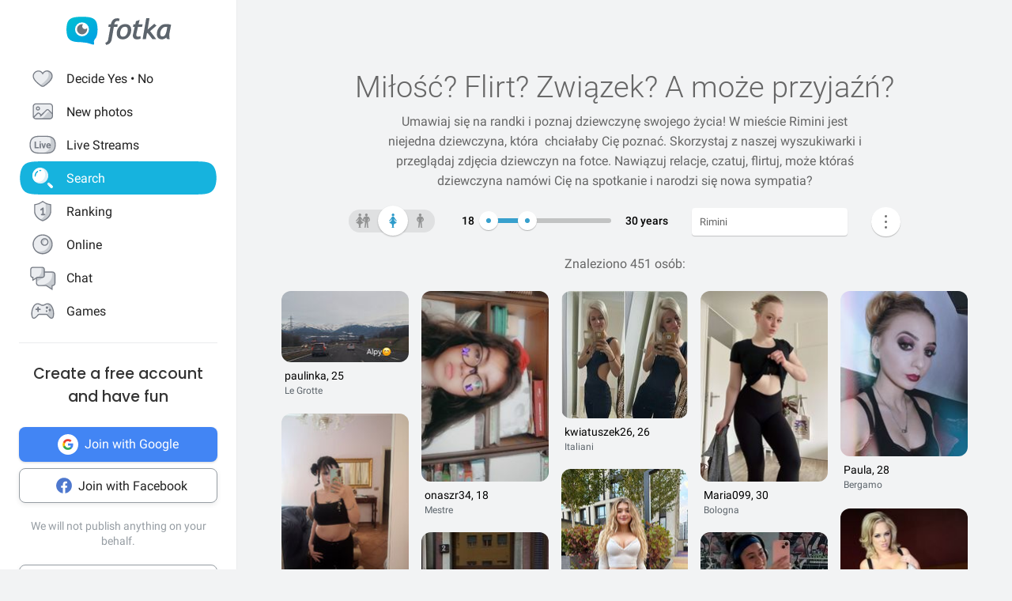

--- FILE ---
content_type: text/html; charset=UTF-8
request_url: https://fotka.com/szukaj/kobiety/Wlochy,Rimini,3169361
body_size: 18745
content:
<!DOCTYPE html>
<html lang="pl-PL">
<head>
    <!-- Google Tag Manager -->
    <script>(function(w,d,s,l,i){w[l]=w[l]||[];w[l].push({'gtm.start':
          new Date().getTime(),event:'gtm.js'});var f=d.getElementsByTagName(s)[0],
        j=d.createElement(s),dl=l!='dataLayer'?'&l='+l:'';j.async=true;j.src=
        'https://www.googletagmanager.com/gtm.js?id='+i+dl;f.parentNode.insertBefore(j,f);
      })(window,document,'script','dataLayer','GTM-NLZM4NL');</script>
    <!-- End Google Tag Manager -->
    <!-- Google Optimize -->
    <script src="https://www.googleoptimize.com/optimize.js?id=OPT-MT8JTNZ"></script>
    <!-- End Google Optimize -->
	<link rel="manifest" href="/img/manifest.json">
	<meta charset="UTF-8" />
	<meta http-equiv="X-UA-Compatible" content="IE=Edge" />
	<meta name="description" content="Szukaj i poznaj kobiety w wieku 18-30 lat z Rimini, Włochy" />
    <meta name="apple-itunes-app" content="app-id=880924228, app-argument=/>">
                <link rel="canonical" href="https://fotka.com/szukaj/kobiety/Wlochy,Rimini,3169361"/>
        							<link rel="next" href="https://fotka.com/szukaj/kobiety/Wlochy,Rimini,3169361/s-2"/>
				<meta name="viewport" content="width=device-width, initial-scale=1.0, maximum-scale=1.0, user-scalable=no" />
	<meta name="theme-color" content="#389BC4">
	<title>Kobiety, Rimini, Włochy, 18-30 lat | Fotka.com</title>		
    <script type="text/javascript">
      window.gtag_enable_tcf_support = true;
      if (typeof(window.__gCrWeb) === 'undefined') {
        window['__gCrWeb'] = {};
      }
      window._config = {};
      window._config.staticUrl = { js: 'https://fotka.com/js/', css: 'https://fotka.com/css/', img: 'https://fotka.com/img/', api: 'https://api.fotka.com/v2/' };

                var img_url = 'https://fotka.com/img/';
        var css_url = 'https://fotka.com/css/';
        var api_url = 'https://api.fotka.com/v2/';
	</script>
	<script type="text/javascript">
      var sessionStore = '{"user":{"id":0,"login":"niezalogowany","av_96":"","star":0,"lang":"pl-PL","end_star_timestamp":null,"allow_notify":false,"active_promotion":false,"message_sound":false,"thumbnail":null,"acl_role":null,"promotion":null,"free_star":null,"gender":null,"avatar_id":0,"verified":false,"percentage_completion_features":0,"percentage_completion_partner_features":0,"filter_data":{"from":18,"to":30,"gender":"all"}},"counters":{"promotions":0,"messages":0,"notifications":0,"views":0,"decisions":0,"votes":0,"friends":0},"site":{"page":"search","menuRWDIsHidden":true}}';
      var parseSession = JSON.parse(sessionStore);
    </script>
    <link href="https://fotka.com/css/newstyle.0.css" media="screen" rel="stylesheet" type="text/css" />
<link href="https://fotka.com/css/dist/main.1768568852.css" media="screen" rel="stylesheet" type="text/css" />
<link href="https://fotka.com/css/szukaj.0.css" media="screen" rel="stylesheet" type="text/css" />	    <script src="https://fotka.com/js/utils.0.js"></script>
		<link rel="search" type="application/opensearchdescription+xml" href="/files/visualsearch.xml" title="Fotka szukaj znajomych"/>
	
    <script type="text/javascript">
        (function () {
                        window.readCookie = function(n){for(var r=n+"=",t=document.cookie.split(";"),e=0;e<t.length;e++){for(var i=t[e];" "==i.charAt(0);)i=i.substring(1,i.length);if(0==i.indexOf(r))return i.substring(r.length,i.length)}return null};
            var segments = window.location.pathname.substr(1).split('/');

                window._route = {"type": 0, "login": "", "segments": []};
                window._route.type = (segments.length > 0 && ['profil', 'taknie'].indexOf(segments[0]) !== -1) ? 1 : (readCookie('user') ? 2 : 0);
                window._route.login = (window._route.type === 1 && segments.length > 1) ? segments[1] : "";
                window._route.segments = segments.length > 0 ? segments : [];
            }());
        </script>
        <script src="https://fotka.com/js/dist/i18next.1768568852.js"></script>
        <script src="https://fotka.com/js/raven.0.js"></script>
<script>
	if (window.location.origin.indexOf("file://") !== -1) {
		Raven = null;
	}
</script>
    <script>
		if (typeof(Raven) === "object" && null !== Raven) {
			Raven.config('https://e1a6bd04fcfa404d8c131a62db399ce6@sentry1.asteroid.pl/3', {
				whitelistUrls: [/fotka\.com/, /s\.fotka\.pl/],
                environment: 'prod',
				ignoreUrls: [/adsafeprotected\.com/, '/js/raven.js', /metrics\.nt\.vc/, /mazeability\.com/,
					/yabidos\.com/, /solartrendinc\.com/, /gemius\.pl/, /determineyourroad\.com/, /graph\.facebook\.com/i,
					/extensions\//i, /^chrome:\/\//i, /anyplacetrivial\.com/, /s1\.adform\.net/, /adx\.adform\.net/,
					/adserver\.adtech\.de/, /rubiconproject\.com/
				],
				ignoreErrors: [/evaluating \'r\.document\.body\'/, 'SecurityError', /NS_ERROR_NOT_INITIALIZED/, 'fb_xd_fragment', 'InvalidPointerId',
					/NS_ERROR_FAILURE/, /Load timeout for modules/, /Blocked a frame with origin/, /Failed to execute \'send\' on \'XMLHttpRequest\':/ ,'QuotaExceededError', 'Brak uprawnień',
					/No script context is available in which to execute the script/, /NPObject/, 'Cannot read property \'tagFrame\' of undefined',"Unexpected token <",
					'Unexpected token \'<\'', 'Can\'t execute code from a freed script', '\'r3px\' is undefined', 'Nie można wykonać kodu programu ze skryptu uwolnionego', 'r3px is not defined', 'Can\'t find variable: r3px',
					'Object [object Object] has no method \'aliasBidder\''
				],
				shouldSendCallback: function(data) {
					var sampleRate = 30; // only send 30% of errors
					return (Math.random() * 100 <= sampleRate);
				}
			}).install();
		}
    </script>
        <script src="https://fotka.com/js/dist/isOldBrowser.1768568852.js"></script>
    
    	<script type="text/javascript">window._currentUser = {"id":0,"login":null,"name":null,"photoId":0,"isPro":false,"av_64":"","av_96":"","aclRole":"niezalogowany","acl":null,"gender":null,"age":0,"extraFeatures":null,"color":"","star":0,"status":0,"bans":null,"ft":false,"fp":false,"location":null,"firstStar":false,"isPhpMobile":false,"navigator":"Near","ad":{"fotoUrl":"","fotoAv32":"","fotoAv96":"","province":"","city":"","ageGroup":"","noMarketing":"","emailAddressHash":"","features":""},"node":{"url":"https:\/\/n.fotka.com?uid=-61259558&hash=21f0cbe0aabcc810b210f5c069fa7b63&ulogin=niezalogowany&uavatar=https%3A%2F%2Ffotka.com%2Fimg%2Fusers%2Fav%2Fm_48_6.png"},"setup":0,"hasBannedDecisions":false,"allow_notify":false,"allow_profile_data":false};</script>


                <script type="text/javascript">
            if (typeof(Raven) === "object" && null !== Raven) {
                Raven.setUserContext(window._currentUser);
            }
        </script>
        <script type="text/javascript">
            (function () { if(window._route.type === 2) {
                document.write(
                    '<scr' + 'ipt>(function(){' +
                    'if(window.location.pathname === "/") {' +
                    'if(typeof(window._currentUser) !== "undefined" && window._currentUser !== null && window._currentUser.hasOwnProperty("id") && window._currentUser.id > 0) {' +
                    'window.location.href="/navigator/next.php";' +
                    '}' +
                    '}' +
                    '}());</scr' + 'ipt>');
            }}());
        </script>


	<script type="text/javascript" src="https://cdnjs.cloudflare.com/ajax/libs/socket.io/4.4.0/socket.io.min.js"></script>
<script type="text/javascript" src="https://fotka.com/js/dist/i18next.1768568852.js"></script>
<script type="text/javascript" src="https://fotka.com/js/jquery.0.js"></script>
<script type="text/javascript" src="https://fotka.com/js/f.1765184849.js"></script>
<script type="text/javascript">
    //<![CDATA[
    var kraje = {242:"Afganistan",102:"Albania",103:"Algieria",104:"Andora",105:"Angola",106:"Arabia Saudyjska",107:"Argentyna",108:"Armenia",109:"Australia",110:"Austria",111:"Azerbejdżan",112:"Bahamy",113:"Bangladesz",114:"Belgia",115:"Benin",116:"Białoruś",117:"Boliwia",118:"Bośnia i Hercegowina",119:"Botswana",120:"Brazylia",121:"Bułgaria",122:"Burkina Faso",123:"Chile",124:"Chiny",125:"Chorwacja",126:"Cypr",127:"Czad",251:"Czarnogóra",128:"Czechy",129:"Dania",130:"Dominika",131:"Dominikana",132:"Egipt",133:"Ekwador",134:"Erytrea",135:"Estonia",136:"Etiopia",137:"Filipiny",138:"Finlandia",139:"Francja",140:"Gabon",141:"Ghana",142:"Grecja",249:"Gruzja",143:"Gujana",144:"Gwatemala",145:"Haiti",146:"Hiszpania",147:"Holandia (Niderlandy)",148:"Honduras",250:"Hong Kong",149:"Indie",150:"Indonezja",151:"Irak",152:"Iran",153:"Irlandia",154:"Islandia",155:"Izrael",156:"Jamajka",157:"Japonia",158:"Jemen",159:"Jordania",160:"Kambodża",161:"Kamerun",162:"Kanada",247:"Katar",163:"Kazachstan",164:"Kenia",165:"Kolumbia",166:"Kongo",167:"Korea Południowa",168:"Korea Północna",169:"Kostaryka",170:"Kuba",171:"Kuwejt",172:"Liban",173:"Liberia",174:"Libia",175:"Liechtenstein",176:"Litwa",177:"Luksemburg",178:"Łotwa",252:"Macedonia",179:"Madagaskar",180:"Malawi",181:"Malezja",182:"Mali",183:"Malta",184:"Maroko",185:"Mauretania",186:"Meksyk",187:"Mołdawia",188:"Monako",189:"Mongolia",190:"Mozambik",191:"Namibia",192:"Nepal",193:"Niemcy",194:"Niger",195:"Nigeria",196:"Nikaragua",197:"Norwegia",198:"Nowa Zelandia",199:"Oman",200:"Pakistan",248:"Palestyna",201:"Panama",202:"Papua-Nowa Gwinea",203:"Paragwaj",204:"Peru",101:"Polska",205:"Portugalia",206:"Rosja",207:"RPA",208:"Rumunia",209:"Salwador",210:"San Marino",211:"Senegal",243:"Serbia",212:"Sierra Leone",213:"Singapur",214:"Słowacja",215:"Słowenia",216:"Somalia",217:"Sri Lanka",218:"Stany Zjednoczone",219:"Sudan",246:"Sudan Południowy",220:"Surinam",245:"Syria",221:"Szwajcaria",222:"Szwecja",223:"Tajlandia",244:"Tajwan",224:"Tanzania",225:"Togo",226:"Tunezja",227:"Turcja",228:"Turkmenistan",229:"Uganda",230:"Ukraina",231:"Urugwaj",232:"Uzbekistan",233:"Watykan",234:"Wenezuela",235:"Węgry",236:"Wielka Brytania",237:"Wietnam",238:"Włochy",239:"Wybrzeże Kości Słoniowej",240:"Zambia",241:"Zimbabwe",253:"Zjednoczone Emiraty Arabskie"}    //]]>
</script>
<script type="text/javascript">
    //<![CDATA[
    var wojewodztwa = {1:"dolnośląskie",2:"kujawsko-pomorskie",3:"lubelskie",4:"lubuskie",5:"łódzkie",6:"małopolskie",7:"mazowieckie",8:"opolskie",9:"podkarpackie",10:"podlaskie",11:"pomorskie",12:"śląskie",13:"świętokrzyskie",14:"warmińsko-mazurskie",15:"wielkopolskie",16:"zachodniopomorskie"}    //]]>
</script>
<script type="text/javascript">
    //<![CDATA[
    var fields_k = {
	'urodziny': {1:'mają dziś urodziny'},
	'papierosy': {6:"nie palę",2:"obojętne",3:"palę"},
	'alkohol': {1:"nie piję",2:"obojętny",4:"piję"},
	'dzieci': {4:"mam",3:"nie chcę",7:"chcę mieć",8:"nie mam"},
	'zwiazek': {1:"wolna",2:"w związku"},
	'wzrost': null,
    'online': {1:"są teraz online"}
};
var fields_m = {
	'urodziny': {1:'mają dziś urodziny'},
	'papierosy': {6:"nie palę",2:"obojętne",3:"palę"},
	'alkohol': {1:"nie piję",2:"obojętny",4:"piję"},
	'dzieci': {4:"mam",3:"nie chcę",7:"chcę mieć",8:"nie mam"},
	'zwiazek': {1:"wolny",2:"w związku"},
	'wzrost': null,
    'online': {1:"są teraz online"}
};
    //]]>
</script>
<script type="text/javascript" src="https://fotka.com/js/core/jquery/jquery-ui-min.0.js"></script>
<script type="text/javascript" src="https://fotka.com/js/imageLoaded.0.js"></script>
<script type="text/javascript" src="https://fotka.com/js/szukaj.1765184849.js"></script>
<script type="text/javascript" src="https://fotka.com/js/fb.0.js"></script>
<script type="text/javascript" src="https://fotka.com/js/google.0.js"></script>
<script type="text/javascript" src="https://fotka.com/js/core/jquery/jquery.ui.touch-punch-min.0.js"></script>
<script type="text/javascript">
    //<![CDATA[
    action('set_navigator',{co: 'Search2', hash: '66b705e623174feca6a818666f91bdb7ae40bf7acd4b19f0878793eb8f64f726'}, undefined, function(){});    //]]>
</script>
<script type="text/javascript">
    //<![CDATA[
    var filtr_sex='m';    //]]>
</script>
	<script type="text/javascript">
 		if (top.location != self.location) { top.location = self.location; }

		var mobile_client = false,
			tablet = false,
			ipad = false,
			iphone = false,
            session_user_id = 0;
        	</script>

	<script type="text/javascript">
		(function() {
			if (typeof(photos_google_accepted) === 'undefined') {
				if (typeof (decisionUser) !== "undefined" && typeof (decisionUser.photo_google) !== "undefined") {
					window.photos_google_accepted = decisionUser.photo_google === "tak";
				} else {
					window.photos_google_accepted = false;				}
			}
		}());
	</script>

    <script src="https://fotka.com/js/dist/adformTracker.1768568852.js"></script>

    <script type="text/javascript">
      if(parseSession.user.id !== 0 && window.dataLayer) {
        window.dataLayer.push({
          'user_id': parseSession.user.id
        });
      }
    </script>

        <link rel="apple-touch-icon" href="/img/nowafotka/ico/48.png" />
    <link rel="apple-touch-icon" sizes="76x76" href="/img/nowafotka/ico/76.png" />
    <link rel="apple-touch-icon" sizes="152x152" href="/img/nowafotka/ico/152.png" />
    <link rel="apple-touch-icon" sizes="120x120" href="/img/nowafotka/ico/120.png" />
    <script src="https://btloader.com/tag?o=6286031808102400&upapi=true" async></script>
</head>

<body itemscope itemtype="https://schema.org/ItemPage">
<!-- Google Tag Manager (noscript) -->
<noscript>
    <iframe
            src="https://www.googletagmanager.com/ns.html?id=GTM-NLZM4NL"
            height="0" width="0" style="display:none;visibility:hidden">
    </iframe>
</noscript>
<!-- End Google Tag Manager (noscript) -->

<script src="https://fotka.com/js/advertisement.0.js"></script>

<div id="app-core"></div>
<head><script defer="defer" src="/js/react/runtime.f822c0bd0e5f15f2e043d.js"></script><script defer="defer" src="/js/react/2930.f45fced10b7c799b01c4e.js"></script><script defer="defer" src="/js/react/6247.f0dbe7f3c610228c61051.js"></script><script defer="defer" src="/js/react/6506.ff3561cf724fc4a9d9d99.js"></script><script defer="defer" src="/js/react/6865.f8ac4ec822998cf275f56.js"></script><script defer="defer" src="/js/react/6131.fff4e3b12ded7aa835a25.js"></script><script defer="defer" src="/js/react/9126.fec6d646e5a1c40709165.js"></script><script defer="defer" src="/js/react/9555.f819780bce09137e890ab.js"></script><script defer="defer" src="/js/react/593.fc8487c6de4e7a23f2576.js"></script><script defer="defer" src="/js/react/9136.f8a01df04fde02cbfbf30.js"></script><script defer="defer" src="/js/react/479.fb2feca5dbe2228c02dca.js"></script><script defer="defer" src="/js/react/2179.f15fe18721fc5781aef66.js"></script><script defer="defer" src="/js/react/2848.f5248efa42757200ad3ce.js"></script><script defer="defer" src="/js/react/6961.f4dd38fa4999ca85172df.js"></script><script defer="defer" src="/js/react/7695.f1e0e660b495d0b2bcc63.js"></script><script defer="defer" src="/js/react/5728.fb46efb0c5e254088b0b1.js"></script><script defer="defer" src="/js/react/759.f5039c285436ac5c285fa.js"></script><script defer="defer" src="/js/react/appCore.fee361e01bf909ae73b78.js"></script></head>

    <div id="container" class="container is-fullhd">
        <div class="columns">
			<div class="left_column">
                <div id="left-menu"><div class="menu__column  left-menu"><section id="fotka-menu">
    <a id="menu__logo" class="is-hidden-mobile" href="/">
        <svg version="1.1" id="Layer_1" xmlns="http://www.w3.org/2000/svg" x="0" y="0" viewBox="0 0 128 36" xml:space="preserve"><style>.st3{fill:#5c646c}</style><g id="Group_8991_1_" transform="translate(206 -62)"><g id="Group_8976_4_" transform="translate(137 82)"><g id="Group_8974_6_"><g id="Group_8956_6_"><linearGradient id="Path_8206_10_" gradientUnits="userSpaceOnUse" x1="-1243.23" y1="134.198" x2="-1242.616" y2="133.409" gradientTransform="matrix(37.6182 0 0 -33.6599 46433.297 4500.187)"><stop offset="0" stop-color="#00bcd4"/><stop offset="1" stop-color="#01a3e2"/></linearGradient><path id="Path_8206_3_" d="M-304.382-3.641c0-3.631-.708-7.727-1.766-9.585-2.473-4.285-6.536-5.775-17.042-5.775s-14.567 1.49-17.045 5.775c-1.06 1.862-1.765 5.958-1.765 9.585s.707 7.727 1.765 9.59c2.385 4.13 6.263 5.66 15.95 5.764a42.168 42.168 0 0 1 13.849 2.765c1.213.5 2.082-.086 1.913-1.152-.314-2.009-.694-3.352 1.146-5.664.12-.135.237-.273.347-.417.078-.087.148-.172.23-.262l-.037.006c.247-.336.477-.684.69-1.044 1.057-1.859 1.765-5.951 1.765-9.586z" fill="url(#Path_8206_10_)"/><g id="Group_8955_6_" transform="translate(10.394 6.765)"><path id="Path_8207_3_" d="M-333.585-19.001a8.415 8.415 0 1 0 8.414 8.416v-.001a8.408 8.408 0 0 0-8.4-8.414l-.014-.001z" fill="#fff"/><path id="Subtraction_28_3_" d="M-333.532-4.473a6.167 6.167 0 1 1 1.269-12.201 3.321 3.321 0 1 0 4.737 4.638c.106.459.16.929.159 1.4a6.161 6.161 0 0 1-6.156 6.166h-.01l.001-.003z" opacity=".9" fill="#5c646c"/></g></g></g><g id="Group_8975_6_" transform="translate(47.023 1.803)"><g id="Group_8911_3_"><path id="Path_8233_3_" class="st3" d="m-331.312-11.63.033-.15a4.793 4.793 0 0 1 2.291-3.663 3.532 3.532 0 0 1 3.229 0l.17.081.788-2.972-.111-.058a5.8 5.8 0 0 0-2.73-.6c-4.017 0-6.629 2.45-7.761 7.281l-.022.089h-2.479l-.517 3.147h2.539l-2.828 15.714a4 4 0 0 1-1.209 2.163 4.7 4.7 0 0 1-1.927 1.15l-.154.044.832 2.6.133-.023a7.962 7.962 0 0 0 6.549-5.809l2.7-15.844h4.227l.39-3.147-4.143-.003z"/><path id="Path_8234_3_" class="st3" d="M-317.891-11.966a9.534 9.534 0 0 0-7.434 3.32 11.9 11.9 0 0 0-2.945 8.151 6.855 6.855 0 0 0 1.862 5.164 7.269 7.269 0 0 0 5.228 1.793 9.533 9.533 0 0 0 7.5-3.336 12.2 12.2 0 0 0 2.91-8.27 6.7 6.7 0 0 0-1.845-5.048 7.354 7.354 0 0 0-5.276-1.774zm1.425 12.749a4.818 4.818 0 0 1-4.245 2.479c-2.272 0-3.423-1.332-3.423-3.958-.04-1.99.506-3.948 1.572-5.63a4.842 4.842 0 0 1 4.215-2.443c2.3 0 3.423 1.223 3.423 3.741.05 2.044-.484 4.06-1.539 5.811h-.003z"/><path id="Path_8235_3_" class="st3" d="m-282.914-12.291-8 6.824 2.167-13.351.03-.182h-3.9l-4.324 24.94-.03.184h3.981l1.176-6.764.827-.691 5.684 7.393.047.061h4.683l-7.341-9.621 7.688-6.584-2.688-2.209z"/><path id="Path_8236_3_" class="st3" d="M-264.775 1.167c-.003-.47.036-.938.118-1.4l2.065-10.941-.124-.047c-2.05-.59-4.18-.843-6.311-.748a9.745 9.745 0 0 0-7.73 3.611 13.067 13.067 0 0 0-3.07 8.7 6.2 6.2 0 0 0 1.572 4.5 5.938 5.938 0 0 0 4.442 1.613c1.97.05 3.876-.71 5.274-2.1l.133-.132.058.178c.361 1.139.912 1.719 1.637 1.719h2.447l-.062-.2a17.961 17.961 0 0 1-.449-4.753zm-2.453-9.483c-.686 4.558-1.483 7.612-2.371 9.075-.9 1.483-1.97 2.237-3.188 2.237-1.927 0-2.9-.992-2.9-2.95a9.48 9.48 0 0 1 3.215-7.512 5.666 5.666 0 0 1 3.5-1.174c.595.003 1.187.08 1.762.232l-.018.092z"/><path id="Path_8237_3_" class="st3" d="m-300.675-16.988-4.334 1.577-.913 3.781h-2.091l-.672 3.147h2.084l-2.063 9.155c-.1.426-.15.862-.151 1.3a4.482 4.482 0 0 0 1.211 3.245 4.35 4.35 0 0 0 3.209 1.242c1.635.08 3.27-.15 4.821-.677V2.604c-.942.308-1.919.495-2.908.557-1.457 0-2.2-.659-2.2-1.962.015-.546.089-1.09.221-1.62l1.832-8.063h4.954l.672-3.147h-4.922l1.25-5.357z"/></g></g></g></g></svg>    </a>
    <aside id="main-menu"></aside>
    </section>
</div></div><script type="text/javascript">
  window.setTimeout(function() {
    var prevScrollpos = window.pageYOffset;
    window.onscroll = function () {
      var currentScrollPos = window.pageYOffset;
      if (null !== document.querySelector('.bottom-menu.navbar') && null !== document.querySelector('.bottom-menu.navbar').classList) {
		  if (prevScrollpos > currentScrollPos || currentScrollPos <= 1) {
			document.querySelector('.bottom-menu.navbar').classList.remove('bottom-menu-scroll');
		  } else {
			document.querySelector('.bottom-menu.navbar').classList.add('bottom-menu-scroll');
		  }
        prevScrollpos = currentScrollPos;
      }
    }
  }, 1000);

</script>
			</div>
			<div id="container-column" class="column">

    <script type="text/javascript" src="https://fotka.com/js/detektor.0.js"></script>
	<script type="text/javascript" src="//static.criteo.net/js/ld/publishertag.js"></script>
	<script type="text/javascript" src="https://fotka.com/js/spolecznoscinet.0.js"></script>
	<script type="text/javascript">
	  if (typeof (SpolecznosciNet) !== "undefined") {
		var spolecznosciNet = new SpolecznosciNet();
	  }
	</script>
	<div id="content-header">
    </div>

	    <div id="content" class="column" >
        							<div id="search-results" class="shadow-box">
            <div id="search-header">
    <h1>Miłość? Flirt? Związek? <span id="header-search-span"> A może przyjaźń?</span></h1>
    <h2> Umawiaj się na randki i
        poznaj dziewczynę swojego życia! W mieście Rimini        jest niejedna dziewczyna, która        &nbsp;chciałaby Cię poznać. Skorzystaj z naszej
        wyszukiwarki i przeglądaj zdjęcia dziewczyn na fotce.
        Nawiązuj relacje, czatuj, flirtuj,
        może któraś dziewczyna        namówi Cię na spotkanie i narodzi się nowa sympatia?</h2>
</div>
        <form action="/szukaj" method="post" name="form_szukaj" id="form_szukaj">
        <input type="hidden" name="wzrost_od" id="wzrost_od_hidden" value=""/>
        <input type="hidden" name="wzrost_do" id="wzrost_do_hidden" value=""/>
        <input type="hidden" name="only_login" id="only_login"
               value="0"/>
        <div id="search-trigger-rwd">
            <p></p>
            <div id="search-filter-button"
                 class="search-button-small"><svg xmlns="http://www.w3.org/2000/svg" viewBox="0 0 24 24"><style>.st61{fill:#5c646b}</style><g id="objects"><path class="st61" d="M2.981 7.972h2.216c.348 1.703 1.859 2.988 3.663 2.988s3.315-1.285 3.663-2.989h8.412a.75.75 0 000-1.5h-8.412c-.348-1.703-1.859-2.989-3.663-2.989s-3.315 1.286-3.663 2.99H2.981a.75.75 0 000 1.5zM8.86 4.96c1.247 0 2.261 1.015 2.261 2.261S10.107 9.483 8.86 9.483 6.6 8.468 6.6 7.222 7.613 4.96 8.86 4.96zM20.936 16.317h-1.857c-.348-1.703-1.859-2.989-3.663-2.989s-3.315 1.285-3.663 2.989h-8.77a.75.75 0 000 1.5h8.77c.348 1.703 1.859 2.989 3.663 2.989s3.315-1.285 3.663-2.989h1.857a.75.75 0 000-1.5zm-5.521 3.011c-1.247 0-2.261-1.015-2.261-2.261s1.014-2.261 2.261-2.261 2.261 1.015 2.261 2.261-1.014 2.261-2.261 2.261z"/></g></svg></div>
        </div>
        <div id="search-controls">
                        <div class="search-controls-group">
                <div class="search-control" style="margin-top: 4px;">
                    <div id="content-filter-gender-slider">
                        <div id="content-filter-gender-choice"
                             class="choice-female">
                        </div>
                        <div id="content-filter-genders">
                            <div id="content-filter-gender-all"
                                 class="">
                                <div class="sprites gender-button gender-button-all" title="Wszyscy"></div>
                            </div>
                            <div id="content-filter-gender-female"
                                 class=" on">
                                <div class="sprites gender-button gender-button-female" title="Kobiety"></div>
                            </div>
                            <div id="content-filter-gender-male"
                                 class="">
                                <div class="sprites gender-button gender-button-male" title="Mężczyźni"></div>
                            </div>
                            <input type="hidden" name="plec" id="gender-value" value="k"/>
                        </div>
                    </div>
                </div>
                <div class="search-control">
                    <div id="navi-slider-wiek-container">
                        <div class="navi-slider-wiek">
                            <div id="Wiek-label1" class="slider-range-label-wiek"></div>
                            <div class="slider-range-overlay-wiek">
                                <div id="Wiek" class="slider-range"></div>
                            </div>
                            <div id="Wiek-label2" class="slider-range-label-wiek"></div>
                        </div>
                        <input type="hidden" name="wiek_od" id="select-age1-value"
                               value="18"/>
                        <input type="hidden" name="wiek_do" id="select-age2-value"
                               value="30"/>
                    </div>
                </div>
            </div>
            <div class="search-controls-group">
                <div class="search-control">
                    <div id="location-container">
                        <input id="searched" class="location-container-search-input location-container-font" type="text"
                               value="Rimini" name="miejscowosc" autocomplete="off"
                               maxlength="30" size="30"/>
                        <input id="searched_id" type="hidden"
                               value="3169361"
                               name="miejscowosc_id"/>
                        <input id="country_id" type="hidden"
                               value="238"
                               name="country_id"/>
                        <input id="voivodeship_id" type="hidden"
                               value=""
                               name="voivodeship_id"/>
                        <input id="city_id" type="hidden"
                               value="3169361"
                               name="city_id"/>
                    </div>
                </div>
            </div>
            <div class="search-controls-group">
                <div class="search-control">
                    <div id="search-advanced-container">
                        <div id="navi-button-option-more"></div>
                        <div id="search-advanced">
                            <div id="search-advanced-before"></div>
                            <span>Możesz wybrać do trzech dodatkowych danych:</span>
                            <div>
                                <div id="search-advanced-select">
                                                                            <div id="odleglosc_id">
                                            <span class="label">Odległość</span>
                                            <span class="sprites removeOption"></span>
                                        </div>
                                                                            <div id="urodziny_id">
                                            <span class="label">Urodziny</span>
                                            <span class="sprites removeOption"></span>
                                        </div>
                                                                            <div id="papierosy_id">
                                            <span class="label">Papierosy</span>
                                            <span class="sprites removeOption"></span>
                                        </div>
                                                                            <div id="alkohol_id">
                                            <span class="label">Alkohol</span>
                                            <span class="sprites removeOption"></span>
                                        </div>
                                                                            <div id="dzieci_id">
                                            <span class="label">Dzieci</span>
                                            <span class="sprites removeOption"></span>
                                        </div>
                                                                            <div id="zwiazek_id">
                                            <span class="label">Status związku</span>
                                            <span class="sprites removeOption"></span>
                                        </div>
                                                                            <div id="wzrost_id">
                                            <span class="label">Wzrost</span>
                                            <span class="sprites removeOption"></span>
                                        </div>
                                                                            <div id="imie_id">
                                            <span class="label">Imię</span>
                                            <span class="sprites removeOption"></span>
                                        </div>
                                                                            <div id="surname_id">
                                            <span class="label">Nazwisko</span>
                                            <span class="sprites removeOption"></span>
                                        </div>
                                                                            <div id="login_id">
                                            <span class="label">Login</span>
                                            <span class="sprites removeOption"></span>
                                        </div>
                                                                            <div id="school_id">
                                            <span class="label">Szkoła</span>
                                            <span class="sprites removeOption"></span>
                                        </div>
                                                                            <div id="online_id">
                                            <span class="label">Teraz online</span>
                                            <span class="sprites removeOption"></span>
                                        </div>
                                                                    </div>
                                <div id="search-advanced-options">
                                    <div id="option-fields-1" class="option-fields" style="display: none"></div>
                                    <div id="option-fields-2" class="option-fields" style="display: none"></div>
                                    <div id="option-fields-3" class="option-fields" style="display: none"></div>
                                    <input type="hidden" name="option1" id="select-option1-value" value=""/>
                                    <input type="hidden" name="option2" id="select-option2-value" value=""/>
                                    <input type="hidden" name="option3" id="select-option3-value" value=""/>
                                </div>
                            </div>
                            <div id="search-button-container">
                                <input id="search-button" type="submit" value="Szukaj" onclick="search();">
                            </div>
                        </div>
                    </div>
                </div>
            </div>
        </div>
        <input id="page" type="hidden" value="2" name="strona"/>
        <input type="hidden" name="search_url" value="" id="search_url"/>
    </form>
<div id="search_odleglosc">
    <div id="suggest-distance">
                <div class="option-radio">
                            <input type="radio" id="radio0" name="radio" distance-checked="1"/>
                <label for="radio0" data-distance="0"><span id="#distance-check" data-distance="Całe miasto"></span>Całe miasto</label>
                    </div>
                <div class="option-radio">
                            <input type="radio" id="radio25" name="radio" distance-checked="0"/>
                <label for="radio25" data-distance="25"><span id="#distance-check" data-distance="do 25 km"></span>+ 25 km</label>
                    </div>
                <div class="option-radio">
                            <input type="radio" id="radio50" name="radio" distance-checked="0"/>
                <label for="radio50" data-distance="50"><span id="#distance-check" data-distance="do 50 km"></span>+ 50 km</label>
                    </div>
                <div class="option-radio">
                            <input type="radio" id="radio75" name="radio" distance-checked="0"/>
                <label for="radio75" data-distance="75"><span id="#distance-check" data-distance="do 75 km"></span>+ 75 km</label>
                    </div>
                <div class="option-radio">
                            <input type="radio" id="radio100" name="radio" distance-checked="0"/>
                <label for="radio100" data-distance="100"><span id="#distance-check" data-distance="do 100 km"></span>+ 100 km</label>
                    </div>
                <div class="option-radio">
                            <input type="radio" id="radio125" name="radio" distance-checked="0"/>
                <label for="radio125" data-distance="125"><span id="#distance-check" data-distance="do 125 km"></span>+ 125 km</label>
                    </div>
                <div class="option-radio">
                    </div>
                <div class="option-radio">
                    </div>
            </div>
    <input type="hidden" name="odleglosc" id="lokalizacja_odleglosc" value="0"/>
</div>
    <div id="search_imie">
        <span class="search-option-label">Podaj imię:</span>
        <input type="text" autocomplete="off" id="imie" name="imie" class="input_form"/>
        <input type="hidden" id="imie_id" name="imie_id"/>
    </div>
    <div id="search_login">
        <span class="search-option-label">Podaj login:</span>
        <input type="text" id="login" name="login" class="input_form"/><br/>
        <span style="color: #969696; font-size: 12px;">Znak gwiazdki * oznacza dowolne zakończenie szukanego loginu.</span>
    </div>
    <div id="search_surname">
        <span class="search-option-label">Podaj nazwisko:</span>
        <input type="text" id="surname" name="surname" class="input_form"/>
    </div>
    <div id="search_school">
        <span class="search-option-label">Podaj nazwę szkoły:</span>
        <input type="text" autocomplete="off" id="school" class="input_form"/>
        <input type="hidden" id="school_id" name="school"/>
        <script type="text/javascript">
          load_script('https://fotka.com/js/szkoly_sugestie.0.js', 'js', function() {
            new SzkolySugestie('school');
          });
        </script>
    </div>
    <div id="search_wzrost">
        <div class="search_wzrost_container">
            <span class="search-option-label">Od</span>
            <input type="text" id="wzrost_od" name="wzrost_od" class="input_form" maxlength="3"/>
        </div>
        <div class="search_wzrost_container">
            <span class="search-option-label">Do</span>
            <input type="text" id="wzrost_do" name="wzrost_do" class="input_form" maxlength="3"/>
        </div>
    </div>
            <script async defer src="https://accounts.google.com/gsi/client"
                onload="this.onload=function(){}; new GoogleSSO('googleLoginBtn', 'sso-container', 'register');"
                onreadystatechange="if (this.readyState === 'complete') this.onload()">
        </script>

        <div id="search-result-placeholder_box">
                                                <div id="search-result-info">
                        <span id="search-result-info-label">Znaleziono 451 osób:
<span id="search-loading-image"><img src="https://fotka.com/img/nowafotka/load_24.gif"
                                                                     alt="Wyszukiwanie"></span>
</span>
                    </div>
                                    </div>
        <div id="index-container">
            <div id="register" style="width:100%; display: none; grid-row: auto / span 91; padding-top: 7px; ">
                <div id="content-login"></div>
            </div>
            <script defer="defer" src="/js/react/2930.f45fced10b7c799b01c4e.js"></script><script defer="defer" src="/js/react/6247.f0dbe7f3c610228c61051.js"></script><script defer="defer" src="/js/react/6865.f8ac4ec822998cf275f56.js"></script><script defer="defer" src="/js/react/6131.fff4e3b12ded7aa835a25.js"></script><script defer="defer" src="/js/react/9555.f819780bce09137e890ab.js"></script><script defer="defer" src="/js/react/6961.f4dd38fa4999ca85172df.js"></script><script defer="defer" src="/js/react/ssoLogin.f8cbf3bd0a63cd71b1642.js"></script>            <div class="index-container-row-item" id="index-container-item-24105758">
    <a href="/profil/nieznanypolska1986"
       title="Zdjęcie użytkownika nieznanypolska1986" itemprop="url">
                <div class="">
            <div class="container-avatar">
            <img class="avatar-item" src="https://c.fotka.com/amin.fotka.pl/144/175/144175626_thumbnail.1768331433.jpg"
                 alt="Zdjęcie użytkownika nieznanypolska1986" title="nieznanypolska1986" itemprop="image"/>
            </div>
        </div>
        <div class="index-container-row-item-position">
                <span>paulinka, 25</span>
                <p class="text-location">Le Grotte</p>
    </div>
    </a>
</div>
<div class="index-container-row-item" id="index-container-item-23924906">
    <a href="/profil/onaszr34"
       title="Zdjęcie użytkownika onaszr34" itemprop="url">
                <div class="">
            <div class="container-avatar">
            <img class="avatar-item" src="https://c.fotka.com/amin.fotka.pl/143/307/143307993_thumbnail.1756413861.jpg"
                 alt="Zdjęcie użytkownika onaszr34" title="onaszr34" itemprop="image"/>
            </div>
        </div>
        <div class="index-container-row-item-position">
                <span>onaszr34, 18</span>
                <p class="text-location">Mestre</p>
    </div>
    </a>
</div>
<div class="index-container-row-item" id="index-container-item-18012832">
    <a href="/profil/kwiatuszek26"
       title="Zdjęcie użytkownika kwiatuszek26" itemprop="url">
                <div class="">
            <div class="container-avatar">
            <img class="avatar-item" src="https://c.fotka.com/amin.fotka.pl/141/392/141392856_thumbnail.1732317183.jpg"
                 alt="Zdjęcie użytkownika kwiatuszek26" title="kwiatuszek26" itemprop="image"/>
            </div>
        </div>
        <div class="index-container-row-item-position">
                <span>kwiatuszek26, 26</span>
                <p class="text-location">Italiani</p>
    </div>
    </a>
</div>
<div class="index-container-row-item" id="index-container-item-23809378">
    <a href="/profil/Maria099"
       title="Zdjęcie użytkownika Maria099" itemprop="url">
                <div class="">
            <div class="container-avatar">
            <img class="avatar-item" src="https://c.fotka.com/amin.fotka.pl/143/748/143748804_thumbnail.1762327566.jpg"
                 alt="Zdjęcie użytkownika Maria099" title="Maria099" itemprop="image"/>
            </div>
        </div>
        <div class="index-container-row-item-position">
                <span>Maria099, 30</span>
                <p class="text-location">Bologna</p>
    </div>
    </a>
</div>
<div class="index-container-row-item" id="index-container-item-17530368">
    <a href="/profil/sluchawka"
       title="Zdjęcie użytkownika sluchawka" itemprop="url">
                <div class="">
            <div class="container-avatar">
            <img class="avatar-item" src="https://c.fotka.com/amin.fotka.pl/135/799/135799601_thumbnail.1670881833.jpg"
                 alt="Zdjęcie użytkownika sluchawka" title="sluchawka" itemprop="image"/>
            </div>
        </div>
        <div class="index-container-row-item-position">
                <span>Paula, 28</span>
                <p class="text-location">Bergamo</p>
    </div>
    </a>
</div>
<div class="index-container-row-item" id="index-container-item-24068508">
    <a href="/profil/creepLynn"
       title="Zdjęcie użytkownika creepLynn" itemprop="url">
                <div class="">
            <div class="container-avatar">
            <img class="avatar-item" src="https://c.fotka.com/amin.fotka.pl/143/980/143980379_thumbnail.1765655348.jpg"
                 alt="Zdjęcie użytkownika creepLynn" title="creepLynn" itemprop="image"/>
            </div>
        </div>
        <div class="index-container-row-item-position">
                <span>Natalia, 23</span>
                <p class="text-location">Ragalna</p>
    </div>
    </a>
</div>
<div class="index-container-row-item" id="index-container-item-24092010">
    <a href="/profil/RinaReyes"
       title="Zdjęcie użytkownika RinaReyes" itemprop="url">
                <div class="">
            <div class="container-avatar">
            <img class="avatar-item" src="https://c.fotka.com/amin.fotka.pl/143/933/143933162_thumbnail.1764950419.jpg"
                 alt="Zdjęcie użytkownika RinaReyes" title="RinaReyes" itemprop="image"/>
            </div>
        </div>
        <div class="index-container-row-item-position">
                <span>Leoni, 26</span>
                <p class="text-location">Bolzano</p>
    </div>
    </a>
</div>
<div class="index-container-row-item" id="index-container-item-24060848">
    <a href="/profil/Duficeiv"
       title="Zdjęcie użytkownika Duficeiv" itemprop="url">
                <div class="">
            <div class="container-avatar">
            <img class="avatar-item" src="https://c.fotka.com/amin.fotka.pl/143/817/143817723_thumbnail.1763281046.jpg"
                 alt="Zdjęcie użytkownika Duficeiv" title="Duficeiv" itemprop="image"/>
            </div>
        </div>
        <div class="index-container-row-item-position">
                <span>Duficeiv, 22</span>
                <p class="text-location">Rome</p>
    </div>
    </a>
</div>
<div class="index-container-row-item" id="index-container-item-24060420">
    <a href="/profil/CiaoCi"
       title="Zdjęcie użytkownika CiaoCi" itemprop="url">
                <div class="">
            <div class="container-avatar">
            <img class="avatar-item" src="https://c.fotka.com/amin.fotka.pl/143/815/143815763_thumbnail.1763248758.jpg"
                 alt="Zdjęcie użytkownika CiaoCi" title="CiaoCi" itemprop="image"/>
            </div>
        </div>
        <div class="index-container-row-item-position">
                <span>Ciao, 20</span>
                <p class="text-location">Biella</p>
    </div>
    </a>
</div>
<div class="index-container-row-item" id="index-container-item-24059283">
    <a href="/profil/Aijirrh"
       title="Zdjęcie użytkownika Aijirrh" itemprop="url">
                <div class="">
            <div class="container-avatar">
            <img class="avatar-item" src="https://c.fotka.com/amin.fotka.pl/143/811/143811073_thumbnail.1763205773.jpg"
                 alt="Zdjęcie użytkownika Aijirrh" title="Aijirrh" itemprop="image"/>
            </div>
        </div>
        <div class="index-container-row-item-position">
                <span>Aijirrh, 21</span>
                <p class="text-location">Rome</p>
    </div>
    </a>
</div>
<div class="index-container-row-item" id="index-container-item-24021555">
    <a href="/profil/olivedanie751996"
       title="Zdjęcie użytkownika olivedanie751996" itemprop="url">
                <div class="">
            <div class="container-avatar">
            <img class="avatar-item" src="https://c.fotka.com/amin.fotka.pl/143/674/143674002_thumbnail.1761308805.jpg"
                 alt="Zdjęcie użytkownika olivedanie751996" title="olivedanie751996" itemprop="image"/>
            </div>
        </div>
        <div class="index-container-row-item-position">
                <span>danie, 29</span>
                <p class="text-location">Rome</p>
    </div>
    </a>
</div>
<div class="index-container-row-item" id="index-container-item-20862804">
    <a href="/profil/GSMk"
       title="Zdjęcie użytkownika GSMk" itemprop="url">
                <div class="">
            <div class="container-avatar">
            <img class="avatar-item" src="https://c.fotka.com/amin.fotka.pl/143/642/143642184_thumbnail.1760847090.jpg"
                 alt="Zdjęcie użytkownika GSMk" title="GSMk" itemprop="image"/>
            </div>
        </div>
        <div class="index-container-row-item-position">
                <span>GSMk, 23</span>
                <p class="text-location">Marocco</p>
    </div>
    </a>
</div>
<div class="index-container-row-item" id="index-container-item-23916685">
    <a href="/profil/miamiamalkova951"
       title="Zdjęcie użytkownika miamiamalkova951" itemprop="url">
                <div class="">
            <div class="container-avatar">
            <img class="avatar-item" src="https://c.fotka.com/amin.fotka.pl/143/275/143275293_thumbnail.1755991004.jpg"
                 alt="Zdjęcie użytkownika miamiamalkova951" title="miamiamalkova951" itemprop="image"/>
            </div>
        </div>
        <div class="index-container-row-item-position">
                <span>MiaMia, 28</span>
                <p class="text-location">Crotone</p>
    </div>
    </a>
</div>
<div class="index-container-row-item" id="index-container-item-23798452">
    <a href="/profil/jenufeurana"
       title="Zdjęcie użytkownika jenufeurana" itemprop="url">
                <div class="">
            <div class="container-avatar">
            <img class="avatar-item" src="https://c.fotka.com/amin.fotka.pl/142/821/142821710_thumbnail.1750332673.jpg"
                 alt="Zdjęcie użytkownika jenufeurana" title="jenufeurana" itemprop="image"/>
            </div>
        </div>
        <div class="index-container-row-item-position">
                <span>jenufeurana, 27</span>
                <p class="text-location">Rome</p>
    </div>
    </a>
</div>
<div class="index-container-row-item" id="index-container-item-23912986">
    <a href="/profil/BlAsI05"
       title="Zdjęcie użytkownika BlAsI05" itemprop="url">
                <div class="">
            <div class="container-avatar">
            <img class="avatar-item" src="https://c.fotka.com/amin.fotka.pl/143/260/143260469_thumbnail.1755808577.jpg"
                 alt="Zdjęcie użytkownika BlAsI05" title="BlAsI05" itemprop="image"/>
            </div>
        </div>
        <div class="index-container-row-item-position">
                <span>Daniele, 20</span>
                <p class="text-location">Foggia</p>
    </div>
    </a>
</div>
<div class="index-container-row-item" id="index-container-item-23824469">
    <a href="/profil/gabriellamarrella"
       title="Zdjęcie użytkownika gabriellamarrella" itemprop="url">
                <div class="">
            <div class="container-avatar">
            <img class="avatar-item" src="https://c.fotka.com/amin.fotka.pl/142/921/142921901_thumbnail.1751587048.jpg"
                 alt="Zdjęcie użytkownika gabriellamarrella" title="gabriellamarrella" itemprop="image"/>
            </div>
        </div>
        <div class="index-container-row-item-position">
                <span>Gabriella, 30</span>
                <p class="text-location">Morbegno</p>
    </div>
    </a>
</div>
<div class="index-container-row-item" id="index-container-item-15660153">
    <a href="/profil/Siilviaa"
       title="Zdjęcie użytkownika Siilviaa" itemprop="url">
                <div class="">
            <div class="container-avatar">
            <img class="avatar-item" src="https://c.fotka.com/amin.fotka.pl/084/161/84161943_thumbnail.1604272611.jpg"
                 alt="Zdjęcie użytkownika Siilviaa" title="Siilviaa" itemprop="image"/>
            </div>
        </div>
        <div class="index-container-row-item-position">
                <span>Sylwia, 26</span>
                <p class="text-location">Stupinigi</p>
    </div>
    </a>
</div>
<div class="index-container-row-item" id="index-container-item-13229119">
    <a href="/profil/Delleyna"
       title="Zdjęcie użytkownika Delleyna" itemprop="url">
                <div class="">
            <div class="container-avatar">
            <img class="avatar-item" src="https://c.fotka.com/amin.fotka.pl/052/785/52785922_thumbnail.1583208846.jpg"
                 alt="Zdjęcie użytkownika Delleyna" title="Delleyna" itemprop="image"/>
            </div>
        </div>
        <div class="index-container-row-item-position">
                <span>Sandra, 29</span>
                <p class="text-location">Turin</p>
    </div>
    </a>
</div>
<div class="index-container-row-item" id="index-container-item-21134620">
    <a href="/profil/Marysia99"
       title="Zdjęcie użytkownika Marysia99" itemprop="url">
                <div class="">
            <div class="container-avatar">
            <img class="avatar-item" src="https://c.fotka.com/amin.fotka.pl/130/182/130182003_thumbnail.1619983656.jpg"
                 alt="Zdjęcie użytkownika Marysia99" title="Marysia99" itemprop="image"/>
            </div>
        </div>
        <div class="index-container-row-item-position">
                <span>Marysia, 26</span>
                <p class="text-location">Volpiano</p>
    </div>
    </a>
</div>
<div class="index-container-row-item" id="index-container-item-18139700">
    <a href="/profil/madziaa208"
       title="Zdjęcie użytkownika madziaa208" itemprop="url">
                <div class="">
            <div class="container-avatar">
            <img class="avatar-item" src="https://c.fotka.com/amin.fotka.pl/108/296/108296561_thumbnail.1594195383.jpg"
                 alt="Zdjęcie użytkownika madziaa208" title="madziaa208" itemprop="image"/>
            </div>
        </div>
        <div class="index-container-row-item-position">
                <span>madziaa208, 27</span>
                <p class="text-location">Stresa</p>
    </div>
    </a>
</div>
<div class="index-container-row-item" id="index-container-item-16254419">
    <a href="/profil/Kiciiiaaaaa"
       title="Zdjęcie użytkownika Kiciiiaaaaa" itemprop="url">
                <div class="">
            <div class="container-avatar">
            <img class="avatar-item" src="https://c.fotka.com/amin.fotka.pl/089/985/89985159_thumbnail.1582901287.jpg"
                 alt="Zdjęcie użytkownika Kiciiiaaaaa" title="Kiciiiaaaaa" itemprop="image"/>
            </div>
        </div>
        <div class="index-container-row-item-position">
                <span>Karolina, 26</span>
                <p class="text-location">Ittireddu</p>
    </div>
    </a>
</div>
<div class="index-container-row-item" id="index-container-item-18730535">
    <a href="/profil/Ola0402"
       title="Zdjęcie użytkownika Ola0402" itemprop="url">
                <div class="">
            <div class="container-avatar">
            <img class="avatar-item" src="https://c.fotka.com/amin.fotka.pl/114/282/114282546_thumbnail.1582484949.jpg"
                 alt="Zdjęcie użytkownika Ola0402" title="Ola0402" itemprop="image"/>
            </div>
        </div>
        <div class="index-container-row-item-position">
                <span>Ola0402, 26</span>
                <p class="text-location">Panzano</p>
    </div>
    </a>
</div>
<div class="index-container-row-item" id="index-container-item-17108982">
    <a href="/profil/janaparkz"
       title="Zdjęcie użytkownika janaparkz" itemprop="url">
                <div class="">
            <div class="container-avatar">
            <img class="avatar-item" src="https://c.fotka.com/amin.fotka.pl/098/544/98544860_thumbnail.1582789027.jpg"
                 alt="Zdjęcie użytkownika janaparkz" title="janaparkz" itemprop="image"/>
            </div>
        </div>
        <div class="index-container-row-item-position">
                <span>janaparkz, 26</span>
                <p class="text-location">Verona</p>
    </div>
    </a>
</div>
<div class="index-container-row-item" id="index-container-item-21594959">
    <a href="/profil/Polpolka"
       title="Zdjęcie użytkownika Polpolka" itemprop="url">
                <div class="">
            <div class="container-avatar">
            <img class="avatar-item" src="https://c.fotka.com/amin.fotka.pl/132/836/132836357_thumbnail.1643315090.jpg"
                 alt="Zdjęcie użytkownika Polpolka" title="Polpolka" itemprop="image"/>
            </div>
        </div>
        <div class="index-container-row-item-position">
                <span>Polpolka, 26</span>
                <p class="text-location">Agliana</p>
    </div>
    </a>
</div>
<div class="index-container-row-item" id="index-container-item-18008187">
    <a href="/profil/Karolaaa12331"
       title="Zdjęcie użytkownika Karolaaa12331" itemprop="url">
                <div class="">
            <div class="container-avatar">
            <img class="avatar-item" src="https://c.fotka.com/amin.fotka.pl/107/204/107204767_thumbnail.1582624747.jpg"
                 alt="Zdjęcie użytkownika Karolaaa12331" title="Karolaaa12331" itemprop="image"/>
            </div>
        </div>
        <div class="index-container-row-item-position">
                <span>Karolaaa12331, 26</span>
                <p class="text-location">Trento</p>
    </div>
    </a>
</div>
<div class="index-container-row-item" id="index-container-item-17273299">
    <a href="/profil/cukiereczekxDDD"
       title="Zdjęcie użytkownika cukiereczekxDDD" itemprop="url">
                <div class="">
            <div class="container-avatar">
            <img class="avatar-item" src="https://c.fotka.com/amin.fotka.pl/100/084/100084389_thumbnail.1582762266.jpg"
                 alt="Zdjęcie użytkownika cukiereczekxDDD" title="cukiereczekxDDD" itemprop="image"/>
            </div>
        </div>
        <div class="index-container-row-item-position">
                <span>cukiereczekxDDD, 29</span>
                <p class="text-location">Bologna</p>
    </div>
    </a>
</div>
<div class="index-container-row-item" id="index-container-item-22889300">
    <a href="/profil/loveiakareen35"
       title="Zdjęcie użytkownika loveiakareen35" itemprop="url">
                <div class="">
            <div class="container-avatar">
            <img class="avatar-item" src="https://c.fotka.com/amin.fotka.pl/139/079/139079447_thumbnail.1705139014.jpg"
                 alt="Zdjęcie użytkownika loveiakareen35" title="loveiakareen35" itemprop="image"/>
            </div>
        </div>
        <div class="index-container-row-item-position">
                <span>loveiakareen35, 26</span>
                <p class="text-location">Canda</p>
    </div>
    </a>
</div>
<div class="index-container-row-item" id="index-container-item-22735131">
    <a href="/profil/AndrzejMarc1"
       title="Zdjęcie użytkownika AndrzejMarc1" itemprop="url">
                <div class="">
            <div class="container-avatar">
            <img class="avatar-item" src="https://c.fotka.com/amin.fotka.pl/138/356/138356656_thumbnail.1696945305.jpg"
                 alt="Zdjęcie użytkownika AndrzejMarc1" title="AndrzejMarc1" itemprop="image"/>
            </div>
        </div>
        <div class="index-container-row-item-position">
                <span>AndrzejMarc1, 27</span>
                <p class="text-location">Ivano-Fracena</p>
    </div>
    </a>
</div>
<div class="index-container-row-item" id="index-container-item-14479031">
    <a href="/profil/BorsukBbr"
       title="Zdjęcie użytkownika BorsukBbr" itemprop="url">
                <div class="">
            <div class="container-avatar">
            <img class="avatar-item" src="https://c.fotka.com/amin.fotka.pl/070/116/70116827_thumbnail.1585218579.jpg"
                 alt="Zdjęcie użytkownika BorsukBbr" title="BorsukBbr" itemprop="image"/>
            </div>
        </div>
        <div class="index-container-row-item-position">
                <span>Weronika, 26</span>
                <p class="text-location">Granze</p>
    </div>
    </a>
</div>
<div class="index-container-row-item" id="index-container-item-21318329">
    <a href="/profil/AndraP"
       title="Zdjęcie użytkownika AndraP" itemprop="url">
                <div class="">
            <div class="container-avatar">
            <img class="avatar-item" src="https://c.fotka.com/amin.fotka.pl/131/461/131461690_thumbnail.1662232319.jpg"
                 alt="Zdjęcie użytkownika AndraP" title="AndraP" itemprop="image"/>
            </div>
        </div>
        <div class="index-container-row-item-position">
                <span>AndraP, 26</span>
                <p class="text-location">Canino</p>
    </div>
    </a>
</div>
        </div>
            <div class="clear"></div>
            <div class="search-pages"><div class="pages"><span>1</span><a href="/szukaj/kobiety/Wlochy,Rimini,3169361/s-2" alt="Szukaj">2</a><a href="/szukaj/kobiety/Wlochy,Rimini,3169361/s-3" alt="Szukaj">3</a><a href="/szukaj/kobiety/Wlochy,Rimini,3169361/s-4" alt="Szukaj">4</a><a href="/szukaj/kobiety/Wlochy,Rimini,3169361/s-5" alt="Szukaj">5</a><a href="/szukaj/kobiety/Wlochy,Rimini,3169361/s-6" alt="Szukaj">6</a><a href="/szukaj/kobiety/Wlochy,Rimini,3169361/s-7" alt="Szukaj">7</a><a href="/szukaj/kobiety/Wlochy,Rimini,3169361/s-8" alt="Szukaj">8</a><a href="/szukaj/kobiety/Wlochy,Rimini,3169361/s-9" alt="Szukaj">9</a><a href="/szukaj/kobiety/Wlochy,Rimini,3169361/s-10" alt="Szukaj">10</a><a accesskey="x" rel="next" href="/szukaj/kobiety/Wlochy,Rimini,3169361/s-2" alt="Szukaj">Następna</a></div></div>
        <div id="search-footer-container">
        <div id="breadcrumbs" itemscope itemtype="https://schema.org/BreadcrumbList">
                                        <span itemprop="itemListElement" itemscope itemtype="https://schema.org/ListItem">
<a id="tooltip-fotka" href="/" itemprop="item">
                        <span itemprop="name">Fotka</span>
                    </a>
                    <meta itemprop="position" content="1">
</span>
                            <span itemprop="itemListElement" itemscope itemtype="https://schema.org/ListItem">
                        <div class="breadcrumbs-separator"></div>
                    <a id="tooltip-szukaj" href="/szukaj" itemprop="item">
                        <span itemprop="name">Szukaj</span>
                    </a>
                    <meta itemprop="position" content="2">
</span>
                            <span itemprop="itemListElement" itemscope itemtype="https://schema.org/ListItem">
                        <div class="breadcrumbs-separator"></div>
                    <a id="tooltip-sex" href="/szukaj/kobiety" itemprop="item">
                        <span itemprop="name">Kobiety</span>
                    </a>
                    <meta itemprop="position" content="3">
</span>
                            <span itemprop="itemListElement" itemscope itemtype="https://schema.org/ListItem">
                        <div class="breadcrumbs-separator"></div>
                    <a id="tooltip-country" href="/szukaj/kobiety/Wlochy" itemprop="item">
                        <span itemprop="name">Włochy</span>
                    </a>
                    <meta itemprop="position" content="4">
</span>
                            <span itemprop="itemListElement" itemscope itemtype="https://schema.org/ListItem">
                        <div class="breadcrumbs-separator"></div>
                    <a id="tooltip-city" href="/szukaj/kobiety/Wlochy,Rimini,3169361" itemprop="item">
                        <span itemprop="name">Rimini</span>
                    </a>
                    <meta itemprop="position" content="5">
</span>
                            <span itemprop="itemListElement" itemscope itemtype="https://schema.org/ListItem">
                        <div class="breadcrumbs-separator"></div>
                    <a id="tooltip-age" href="/szukaj/kobiety/Wlochy,Rimini,3169361" itemprop="item">
                        <span itemprop="name">Wiek</span>
                    </a>
                    <meta itemprop="position" content="6">
</span>
                    </div>
                                                                            <div id="breadcrumb-tooltip-sex" class="breadcrumb-tooltip"
                     style="width: 180px">
                    <div class="mobile-tooltip-navigation-container">
                        <div class="mobile-tooltip-navigation-prev mobile-tooltip-navigation"><span
                                    class="sprites tooltip-navigation-ico"></span></div>
                        <div class="mobile-tooltip-navigation-next mobile-tooltip-navigation"><span
                                    class="sprites tooltip-navigation-ico"></span></div>
                        <div class="mobile-tooltip-navigation-exit"><span
                                    class="sprites tooltip-navigation-exit-ico"></span></div>
                    </div>
                    <ul id="sex-links">
                                                    <li>
                                <a href="/szukaj/mezczyzni/Wlochy,Rimini,3169361"
                                   >Mężczyźni</a>
                            </li>
                                                    <li>
                                <a href="/szukaj/wszyscy/Wlochy,Rimini,3169361"
                                   >Wszyscy</a>
                            </li>
                                                                    </ul>
                </div>
                                                <div id="breadcrumb-tooltip-country" class="breadcrumb-tooltip"
                     style="width: 360px">
                    <div class="mobile-tooltip-navigation-container">
                        <div class="mobile-tooltip-navigation-prev mobile-tooltip-navigation"><span
                                    class="sprites tooltip-navigation-ico"></span></div>
                        <div class="mobile-tooltip-navigation-next mobile-tooltip-navigation"><span
                                    class="sprites tooltip-navigation-ico"></span></div>
                        <div class="mobile-tooltip-navigation-exit"><span
                                    class="sprites tooltip-navigation-exit-ico"></span></div>
                    </div>
                    <ul id="country-links">
                                                    <li>
                                <a href="/szukaj/kobiety/Polska"
                                   >Polska</a>
                            </li>
                                                    <li>
                                <a href="/szukaj/kobiety/Niemcy"
                                   >Niemcy</a>
                            </li>
                                                    <li>
                                <a href="/szukaj/kobiety/Stany+Zjednoczone"
                                   >Stany Zjednoczone</a>
                            </li>
                                                    <li>
                                <a href="/szukaj/kobiety/Wielka+Brytania"
                                   >Wielka Brytania</a>
                            </li>
                                                    <li>
                                <a href="/szukaj/kobiety/Holandia+%28Niderlandy%29"
                                   >Holandia (Niderlandy)</a>
                            </li>
                                                    <li>
                                <a href="/szukaj/kobiety/Indonezja"
                                   >Indonezja</a>
                            </li>
                                                    <li>
                                <a href="/szukaj/kobiety/Francja"
                                   >Francja</a>
                            </li>
                                                    <li>
                                <a href="/szukaj/kobiety/Belgia"
                                   >Belgia</a>
                            </li>
                                                    <li>
                                <a href="/szukaj/kobiety/Algieria"
                                   >Algieria</a>
                            </li>
                                                    <li>
                                <a href="/szukaj/kobiety/Czechy"
                                   >Czechy</a>
                            </li>
                                                    <li>
                                <a href="/szukaj/kobiety/Hiszpania"
                                   >Hiszpania</a>
                            </li>
                                                    <li>
                                <a href="/szukaj/kobiety/Irlandia"
                                   >Irlandia</a>
                            </li>
                                                    <li>
                                <a href="/szukaj/kobiety/Norwegia"
                                   >Norwegia</a>
                            </li>
                                                    <li>
                                <a href="/szukaj/kobiety/Szwecja"
                                   >Szwecja</a>
                            </li>
                                                    <li>
                                <a href="/szukaj/kobiety/Kanada"
                                   >Kanada</a>
                            </li>
                                                    <li>
                                <a href="/szukaj/kobiety/Argentyna"
                                   >Argentyna</a>
                            </li>
                                                    <li>
                                <a href="/szukaj/kobiety/Austria"
                                   >Austria</a>
                            </li>
                                                    <li>
                                <a href="/szukaj/kobiety/Rosja"
                                   >Rosja</a>
                            </li>
                                                    <li>
                                <a href="/szukaj/kobiety/Szwajcaria"
                                   >Szwajcaria</a>
                            </li>
                                                    <li>
                                <a href="/szukaj/kobiety/Filipiny"
                                   >Filipiny</a>
                            </li>
                                                    <li>
                                <a href="/szukaj/kobiety/Meksyk"
                                   >Meksyk</a>
                            </li>
                                                    <li>
                                <a href="/szukaj/kobiety/Dania"
                                   >Dania</a>
                            </li>
                                                    <li>
                                <a href="/szukaj/kobiety/Turcja"
                                   >Turcja</a>
                            </li>
                                                    <li>
                                <a href="/szukaj/kobiety/Ukraina"
                                   >Ukraina</a>
                            </li>
                                                    <li>
                                <a href="/szukaj/kobiety/Rumunia"
                                   >Rumunia</a>
                            </li>
                                                    <li>
                                <a href="/szukaj/kobiety/Maroko"
                                   >Maroko</a>
                            </li>
                                                    <li>
                                <a href="/szukaj/kobiety/Bialorus"
                                   >Białoruś</a>
                            </li>
                                                    <li>
                                <a href="/szukaj/kobiety/Indie"
                                   >Indie</a>
                            </li>
                                                    <li>
                                <a href="/szukaj/kobiety/Ghana"
                                   >Ghana</a>
                            </li>
                                                    <li>
                                <a href="/szukaj/kobiety/RPA"
                                   >RPA</a>
                            </li>
                                                    <li>
                                <a href="/szukaj/kobiety/Tunezja"
                                   >Tunezja</a>
                            </li>
                                                    <li>
                                <a href="/szukaj/kobiety/Australia"
                                   >Australia</a>
                            </li>
                                                    <li>
                                <a href="/szukaj/kobiety/Nigeria"
                                   >Nigeria</a>
                            </li>
                                                    <li>
                                <a href="/szukaj/kobiety/Grecja"
                                   >Grecja</a>
                            </li>
                                                    <li>
                                <a href="/szukaj/kobiety/Brazylia"
                                   >Brazylia</a>
                            </li>
                                                    <li>
                                <a href="/szukaj/kobiety/Wybrzeze+Kosci+Sloniowej"
                                   >Wybrzeże Kości Słoniowej</a>
                            </li>
                                                    <li>
                                <a href="/szukaj/kobiety/Chiny"
                                   >Chiny</a>
                            </li>
                                                    <li>
                                <a href="/szukaj/kobiety/Pakistan"
                                   >Pakistan</a>
                            </li>
                                                    <li>
                                <a href="/szukaj/kobiety/Slowacja"
                                   >Słowacja</a>
                            </li>
                                                    <li>
                                <a href="/szukaj/kobiety/Islandia"
                                   >Islandia</a>
                            </li>
                                                    <li>
                                <a href="/szukaj/kobiety/Jamajka"
                                   >Jamajka</a>
                            </li>
                                                    <li>
                                <a href="/szukaj/kobiety/Kolumbia"
                                   >Kolumbia</a>
                            </li>
                                                    <li>
                                <a href="/szukaj/kobiety/Malezja"
                                   >Malezja</a>
                            </li>
                                                    <li>
                                <a href="/szukaj/kobiety/Japonia"
                                   >Japonia</a>
                            </li>
                                                    <li>
                                <a href="/szukaj/kobiety/Portugalia"
                                   >Portugalia</a>
                            </li>
                                                    <li>
                                <a href="/szukaj/kobiety/Serbia"
                                   >Serbia</a>
                            </li>
                                                    <li>
                                <a href="/szukaj/kobiety/Gwatemala"
                                   >Gwatemala</a>
                            </li>
                                                    <li>
                                <a href="/szukaj/kobiety/Bahamy"
                                   >Bahamy</a>
                            </li>
                                                    <li>
                                <a href="/szukaj/kobiety/Litwa"
                                   >Litwa</a>
                            </li>
                                                    <li>
                                <a href="/szukaj/kobiety/Peru"
                                   >Peru</a>
                            </li>
                                                    <li>
                                <a href="/szukaj/kobiety/Egipt"
                                   >Egipt</a>
                            </li>
                                                    <li>
                                <a href="/szukaj/kobiety/Afganistan"
                                   >Afganistan</a>
                            </li>
                                                    <li>
                                <a href="/szukaj/kobiety/Chorwacja"
                                   >Chorwacja</a>
                            </li>
                                                    <li>
                                <a href="/szukaj/kobiety/Zimbabwe"
                                   >Zimbabwe</a>
                            </li>
                                                    <li>
                                <a href="/szukaj/kobiety/Finlandia"
                                   >Finlandia</a>
                            </li>
                                                    <li>
                                <a href="/szukaj/kobiety/Kuba"
                                   >Kuba</a>
                            </li>
                                                    <li>
                                <a href="/szukaj/kobiety/Cypr"
                                   >Cypr</a>
                            </li>
                                                    <li>
                                <a href="/szukaj/kobiety/Bulgaria"
                                   >Bułgaria</a>
                            </li>
                                                    <li>
                                <a href="/szukaj/kobiety/Wenezuela"
                                   >Wenezuela</a>
                            </li>
                                                    <li>
                                <a href="/szukaj/kobiety/Arabia+Saudyjska"
                                   >Arabia Saudyjska</a>
                            </li>
                                                    <li>
                                <a href="/szukaj/kobiety/Boliwia"
                                   >Boliwia</a>
                            </li>
                                                    <li>
                                <a href="/szukaj/kobiety/Iran"
                                   >Iran</a>
                            </li>
                                                    <li>
                                <a href="/szukaj/kobiety/Wegry"
                                   >Węgry</a>
                            </li>
                                                    <li>
                                <a href="/szukaj/kobiety/Chile"
                                   >Chile</a>
                            </li>
                                                    <li>
                                <a href="/szukaj/kobiety/Zjednoczone+Emiraty+Arabskie"
                                   >Zjednoczone Emiraty Arabskie</a>
                            </li>
                                                    <li>
                                <a href="/szukaj/kobiety/Bosnia+i+Hercegowina"
                                   >Bośnia i Hercegowina</a>
                            </li>
                                                    <li>
                                <a href="/szukaj/kobiety/Tajlandia"
                                   >Tajlandia</a>
                            </li>
                                                    <li>
                                <a href="/szukaj/kobiety/Korea+Poludniowa"
                                   >Korea Południowa</a>
                            </li>
                                                    <li>
                                <a href="/szukaj/kobiety/Kenia"
                                   >Kenia</a>
                            </li>
                                                    <li>
                                <a href="/szukaj/kobiety/Bangladesz"
                                   >Bangladesz</a>
                            </li>
                                                    <li>
                                <a href="/szukaj/kobiety/Luksemburg"
                                   >Luksemburg</a>
                            </li>
                                                    <li>
                                <a href="/szukaj/kobiety/Ekwador"
                                   >Ekwador</a>
                            </li>
                                                    <li>
                                <a href="/szukaj/kobiety/Kuwejt"
                                   >Kuwejt</a>
                            </li>
                                                    <li>
                                <a href="/szukaj/kobiety/Paragwaj"
                                   >Paragwaj</a>
                            </li>
                                                    <li>
                                <a href="/szukaj/kobiety/Zambia"
                                   >Zambia</a>
                            </li>
                                                    <li>
                                <a href="/szukaj/kobiety/Irak"
                                   >Irak</a>
                            </li>
                                                    <li>
                                <a href="/szukaj/kobiety/Uganda"
                                   >Uganda</a>
                            </li>
                                                    <li>
                                <a href="/szukaj/kobiety/Oman"
                                   >Oman</a>
                            </li>
                                                    <li>
                                <a href="/szukaj/kobiety/Singapur"
                                   >Singapur</a>
                            </li>
                                                    <li>
                                <a href="/szukaj/kobiety/Uzbekistan"
                                   >Uzbekistan</a>
                            </li>
                                                    <li>
                                <a href="/szukaj/kobiety/Moldawia"
                                   >Mołdawia</a>
                            </li>
                                                    <li>
                                <a href="/szukaj/kobiety/Sri+Lanka"
                                   >Sri Lanka</a>
                            </li>
                                                    <li>
                                <a href="/szukaj/kobiety/Papua-Nowa+Gwinea"
                                   >Papua-Nowa Gwinea</a>
                            </li>
                                                    <li>
                                <a href="/szukaj/kobiety/Slowenia"
                                   >Słowenia</a>
                            </li>
                                                    <li>
                                <a href="/szukaj/kobiety/Madagaskar"
                                   >Madagaskar</a>
                            </li>
                                                    <li>
                                <a href="/szukaj/kobiety/Mozambik"
                                   >Mozambik</a>
                            </li>
                                                    <li>
                                <a href="/szukaj/kobiety/Nowa+Zelandia"
                                   >Nowa Zelandia</a>
                            </li>
                                                    <li>
                                <a href="/szukaj/kobiety/Mongolia"
                                   >Mongolia</a>
                            </li>
                                                    <li>
                                <a href="/szukaj/kobiety/Haiti"
                                   >Haiti</a>
                            </li>
                                                    <li>
                                <a href="/szukaj/kobiety/Monako"
                                   >Monako</a>
                            </li>
                                                    <li>
                                <a href="/szukaj/kobiety/Lotwa"
                                   >Łotwa</a>
                            </li>
                                                    <li>
                                <a href="/szukaj/kobiety/Togo"
                                   >Togo</a>
                            </li>
                                                    <li>
                                <a href="/szukaj/kobiety/Urugwaj"
                                   >Urugwaj</a>
                            </li>
                                                    <li>
                                <a href="/szukaj/kobiety/Izrael"
                                   >Izrael</a>
                            </li>
                                                    <li>
                                <a href="/szukaj/kobiety/Sierra+Leone"
                                   >Sierra Leone</a>
                            </li>
                                                    <li>
                                <a href="/szukaj/kobiety/Kazachstan"
                                   >Kazachstan</a>
                            </li>
                                                    <li>
                                <a href="/szukaj/kobiety/Dominikana"
                                   >Dominikana</a>
                            </li>
                                                    <li>
                                <a href="/szukaj/kobiety/Panama"
                                   >Panama</a>
                            </li>
                                                    <li>
                                <a href="/szukaj/kobiety/Jemen"
                                   >Jemen</a>
                            </li>
                                                    <li>
                                <a href="/szukaj/kobiety/Wietnam"
                                   >Wietnam</a>
                            </li>
                                                    <li>
                                <a href="/szukaj/kobiety/Azerbejdzan"
                                   >Azerbejdżan</a>
                            </li>
                                                    <li>
                                <a href="/szukaj/kobiety/Kambodza"
                                   >Kambodża</a>
                            </li>
                                                    <li>
                                <a href="/szukaj/kobiety/Tanzania"
                                   >Tanzania</a>
                            </li>
                                                    <li>
                                <a href="/szukaj/kobiety/Namibia"
                                   >Namibia</a>
                            </li>
                                                    <li>
                                <a href="/szukaj/kobiety/Senegal"
                                   >Senegal</a>
                            </li>
                                                    <li>
                                <a href="/szukaj/kobiety/Nepal"
                                   >Nepal</a>
                            </li>
                                                    <li>
                                <a href="/szukaj/kobiety/Watykan"
                                   >Watykan</a>
                            </li>
                                                    <li>
                                <a href="/szukaj/kobiety/Albania"
                                   >Albania</a>
                            </li>
                                                    <li>
                                <a href="/szukaj/kobiety/San+Marino"
                                   >San Marino</a>
                            </li>
                                                    <li>
                                <a href="/szukaj/kobiety/Angola"
                                   >Angola</a>
                            </li>
                                                    <li>
                                <a href="/szukaj/kobiety/Malta"
                                   >Malta</a>
                            </li>
                                                    <li>
                                <a href="/szukaj/kobiety/Burkina+Faso"
                                   >Burkina Faso</a>
                            </li>
                                                    <li>
                                <a href="/szukaj/kobiety/Niger"
                                   >Niger</a>
                            </li>
                                                    <li>
                                <a href="/szukaj/kobiety/Honduras"
                                   >Honduras</a>
                            </li>
                                                    <li>
                                <a href="/szukaj/kobiety/Salwador"
                                   >Salwador</a>
                            </li>
                                                    <li>
                                <a href="/szukaj/kobiety/Estonia"
                                   >Estonia</a>
                            </li>
                                                    <li>
                                <a href="/szukaj/kobiety/Liban"
                                   >Liban</a>
                            </li>
                                                    <li>
                                <a href="/szukaj/kobiety/Surinam"
                                   >Surinam</a>
                            </li>
                                                    <li>
                                <a href="/szukaj/kobiety/Etiopia"
                                   >Etiopia</a>
                            </li>
                                                    <li>
                                <a href="/szukaj/kobiety/Nikaragua"
                                   >Nikaragua</a>
                            </li>
                                                    <li>
                                <a href="/szukaj/kobiety/Armenia"
                                   >Armenia</a>
                            </li>
                                                    <li>
                                <a href="/szukaj/kobiety/Benin"
                                   >Benin</a>
                            </li>
                                                    <li>
                                <a href="/szukaj/kobiety/Kostaryka"
                                   >Kostaryka</a>
                            </li>
                                                    <li>
                                <a href="/szukaj/kobiety/Sudan"
                                   >Sudan</a>
                            </li>
                                                    <li>
                                <a href="/szukaj/kobiety/Jordania"
                                   >Jordania</a>
                            </li>
                                                    <li>
                                <a href="/szukaj/kobiety/Turkmenistan"
                                   >Turkmenistan</a>
                            </li>
                                                    <li>
                                <a href="/szukaj/kobiety/Gabon"
                                   >Gabon</a>
                            </li>
                                                    <li>
                                <a href="/szukaj/kobiety/Malawi"
                                   >Malawi</a>
                            </li>
                                                    <li>
                                <a href="/szukaj/kobiety/Czad"
                                   >Czad</a>
                            </li>
                                                    <li>
                                <a href="/szukaj/kobiety/Kamerun"
                                   >Kamerun</a>
                            </li>
                                                    <li>
                                <a href="/szukaj/kobiety/Hong+Kong"
                                   >Hong Kong</a>
                            </li>
                                                    <li>
                                <a href="/szukaj/kobiety/Mali"
                                   >Mali</a>
                            </li>
                                                    <li>
                                <a href="/szukaj/kobiety/Gruzja"
                                   >Gruzja</a>
                            </li>
                                                    <li>
                                <a href="/szukaj/kobiety/Liberia"
                                   >Liberia</a>
                            </li>
                                                    <li>
                                <a href="/szukaj/kobiety/Tajwan"
                                   >Tajwan</a>
                            </li>
                                                    <li>
                                <a href="/szukaj/kobiety/Somalia"
                                   >Somalia</a>
                            </li>
                                                    <li>
                                <a href="/szukaj/kobiety/Korea+Polnocna"
                                   >Korea Północna</a>
                            </li>
                                                    <li>
                                <a href="/szukaj/kobiety/Dominika"
                                   >Dominika</a>
                            </li>
                                                    <li>
                                <a href="/szukaj/kobiety/Gujana"
                                   >Gujana</a>
                            </li>
                                                    <li>
                                <a href="/szukaj/kobiety/Macedonia"
                                   >Macedonia</a>
                            </li>
                                                    <li>
                                <a href="/szukaj/kobiety/Kongo"
                                   >Kongo</a>
                            </li>
                                                    <li>
                                <a href="/szukaj/kobiety/Libia"
                                   >Libia</a>
                            </li>
                                                    <li>
                                <a href="/szukaj/kobiety/Andora"
                                   >Andora</a>
                            </li>
                                                    <li>
                                <a href="/szukaj/kobiety/Botswana"
                                   >Botswana</a>
                            </li>
                                                    <li>
                                <a href="/szukaj/kobiety/Katar"
                                   >Katar</a>
                            </li>
                                                    <li>
                                <a href="/szukaj/kobiety/Liechtenstein"
                                   >Liechtenstein</a>
                            </li>
                                                    <li>
                                <a href="/szukaj/kobiety/Mauretania"
                                   >Mauretania</a>
                            </li>
                                                    <li>
                                <a href="/szukaj/kobiety/Syria"
                                   >Syria</a>
                            </li>
                                                    <li>
                                <a href="/szukaj/kobiety/Palestyna"
                                   >Palestyna</a>
                            </li>
                                                    <li>
                                <a href="/szukaj/kobiety/Erytrea"
                                   >Erytrea</a>
                            </li>
                                                    <li>
                                <a href="/szukaj/kobiety/Sudan+Poludniowy"
                                   >Sudan Południowy</a>
                            </li>
                                                    <li>
                                <a href="/szukaj/kobiety/Czarnogora"
                                   >Czarnogóra</a>
                            </li>
                                                                            <div id="tooltip-navigation-prev" class="tooltip-navigation"><span
                                        class="sprites tooltip-navigation-ico"></span></div>
                            <div id="tooltip-navigation-next" class="tooltip-navigation"><span
                                        class="sprites tooltip-navigation-ico"></span></div>
                                            </ul>
                </div>
                                                <div id="breadcrumb-tooltip-city" class="breadcrumb-tooltip"
                     style="width: 360px">
                    <div class="mobile-tooltip-navigation-container">
                        <div class="mobile-tooltip-navigation-prev mobile-tooltip-navigation"><span
                                    class="sprites tooltip-navigation-ico"></span></div>
                        <div class="mobile-tooltip-navigation-next mobile-tooltip-navigation"><span
                                    class="sprites tooltip-navigation-ico"></span></div>
                        <div class="mobile-tooltip-navigation-exit"><span
                                    class="sprites tooltip-navigation-exit-ico"></span></div>
                    </div>
                    <ul id="city-links">
                                                    <li>
                                <a href="/szukaj/kobiety/Wlochy,Rome,3169070"
                                   >Rome</a>
                            </li>
                                                    <li>
                                <a href="/szukaj/kobiety/Wlochy,Milan,3173435"
                                   >Milan</a>
                            </li>
                                                    <li>
                                <a href="/szukaj/kobiety/Wlochy,Isola+Maggiore,8967432"
                                   >Isola Maggiore</a>
                            </li>
                                                    <li>
                                <a href="/szukaj/kobiety/Wlochy,Naples,3172394"
                                   >Naples</a>
                            </li>
                                                    <li>
                                <a href="/szukaj/kobiety/Wlochy,Marocco,9036150"
                                   >Marocco</a>
                            </li>
                                                    <li>
                                <a href="/szukaj/kobiety/Wlochy,Turin,3165524"
                                   >Turin</a>
                            </li>
                                                    <li>
                                <a href="/szukaj/kobiety/Wlochy,Bologna,3181928"
                                   >Bologna</a>
                            </li>
                                                    <li>
                                <a href="/szukaj/kobiety/Wlochy,Florence,3176959"
                                   >Florence</a>
                            </li>
                                                    <li>
                                <a href="/szukaj/kobiety/Wlochy,Genoa,3176219"
                                   >Genoa</a>
                            </li>
                                                    <li>
                                <a href="/szukaj/kobiety/Wlochy,Palermo,2523920"
                                   >Palermo</a>
                            </li>
                                                    <li>
                                <a href="/szukaj/kobiety/Wlochy,Venice,3164603"
                                   >Venice</a>
                            </li>
                                                    <li>
                                <a href="/szukaj/kobiety/Wlochy,Milano,6951411"
                                   >Milano</a>
                            </li>
                                                    <li>
                                <a href="/szukaj/kobiety/Wlochy,Cologne,3178287"
                                   >Cologne</a>
                            </li>
                                                    <li>
                                <a href="/szukaj/kobiety/Wlochy,Verona,3164527"
                                   >Verona</a>
                            </li>
                                                    <li>
                                <a href="/szukaj/kobiety/Wlochy,Bari,3182351"
                                   >Bari</a>
                            </li>
                                                    <li>
                                <a href="/szukaj/kobiety/Wlochy,Catania,2525068"
                                   >Catania</a>
                            </li>
                                                    <li>
                                <a href="/szukaj/kobiety/Wlochy,America-Europa,8951031"
                                   >America-Europa</a>
                            </li>
                                                    <li>
                                <a href="/szukaj/kobiety/Wlochy,Italiani,8974455"
                                   >Italiani</a>
                            </li>
                                                    <li>
                                <a href="/szukaj/kobiety/Wlochy,Modena,3173331"
                                   >Modena</a>
                            </li>
                                                    <li>
                                <a href="/szukaj/kobiety/Wlochy,Europa,8961484"
                                   >Europa</a>
                            </li>
                                                                    </ul>
                </div>
                                                <div id="breadcrumb-tooltip-age" class="breadcrumb-tooltip"
                     style="width: 200px">
                    <div class="mobile-tooltip-navigation-container">
                        <div class="mobile-tooltip-navigation-prev mobile-tooltip-navigation"><span
                                    class="sprites tooltip-navigation-ico"></span></div>
                        <div class="mobile-tooltip-navigation-next mobile-tooltip-navigation"><span
                                    class="sprites tooltip-navigation-ico"></span></div>
                        <div class="mobile-tooltip-navigation-exit"><span
                                    class="sprites tooltip-navigation-exit-ico"></span></div>
                    </div>
                    <ul id="age-links">
                                                    <li>
                                <a href="/szukaj/kobiety/Wlochy,Rimini,3169361/16-19"
                                   title="16-19 lat">Nastolatki (16 - 19 lat)</a>
                            </li>
                                                    <li>
                                <a href="/szukaj/kobiety/Wlochy,Rimini,3169361/20-23"
                                   title="20-23 lat">Dziewczyny (20 - 23 lat)</a>
                            </li>
                                                    <li>
                                <a href="/szukaj/kobiety/Wlochy,Rimini,3169361/24-35"
                                   title="24-35 lat">Młode kobiety (24 - 35 lat)</a>
                            </li>
                                                    <li>
                                <a href="/szukaj/kobiety/Wlochy,Rimini,3169361/36-99"
                                   title="36+ lat">Dojrzałe kobiety (36+ lat)</a>
                            </li>
                                                                    </ul>
                </div>
                            <div id="breadcrumb-tooltip-arrow"></div>
        <a id="register-profile" href="/rejestracja?register-reference-id=szukaj">Załóż profil</a>
    </div>
</div>
<script defer="defer" src="/js/react/2930.f45fced10b7c799b01c4e.js"></script><script defer="defer" src="/js/react/6247.f0dbe7f3c610228c61051.js"></script><script defer="defer" src="/js/react/6506.ff3561cf724fc4a9d9d99.js"></script><script defer="defer" src="/js/react/6865.f8ac4ec822998cf275f56.js"></script><script defer="defer" src="/js/react/6131.fff4e3b12ded7aa835a25.js"></script><script defer="defer" src="/js/react/9126.fec6d646e5a1c40709165.js"></script><script defer="defer" src="/js/react/9555.f819780bce09137e890ab.js"></script><script defer="defer" src="/js/react/593.fc8487c6de4e7a23f2576.js"></script><script defer="defer" src="/js/react/1895.f2f0bd0fb4a8954f2f5d5.js"></script><script defer="defer" src="/js/react/9785.f4ca57629b0ee01112995.js"></script><script defer="defer" src="/js/react/8154.f4fe14a579afe7bee6b7b.js"></script><script defer="defer" src="/js/react/8921.f710a37132bcf7749b3f4.js"></script><script defer="defer" src="/js/react/2901.f71c429fa1d292e8e9765.js"></script><script defer="defer" src="/js/react/6961.f4dd38fa4999ca85172df.js"></script><script defer="defer" src="/js/react/4276.fd35b2e42abbe2512d196.js"></script><script defer="defer" src="/js/react/7695.f1e0e660b495d0b2bcc63.js"></script><script defer="defer" src="/js/react/3978.ffcf67d85176349e3dab8.js"></script><script defer="defer" src="/js/react/3732.f50c0a61e5134c9972187.js"></script><script defer="defer" src="/js/react/4711.fd171ea23b68b3ded1b61.js"></script><script defer="defer" src="/js/react/5439.f1a40881d33cf1b14c3fb.js"></script><script defer="defer" src="/js/react/authorizationForm.fcc4d1283ef116d990a86.js"></script><script type="text/javascript">
  var wiekO = $('#select-age1-value').val() != '' ? $('#select-age1-value').val() : 15;
  var wiekD = $('#select-age2-value').val() != '' ? $('#select-age2-value').val() : 36;
  var schoolName = '';
  $(document).ready(function () {
    if (typeof (_searchHash) !== 'undefined' && _searchHash.length > 0) {
      createCookie('cookie_szukaj', _searchHash, 1);
    }
                                                      if (typeof (load_script) !== 'undefined') {
load_script('https://fotka.com/js/sugestie.0.js', 'js', function () {
new Sugestie("suggest-location", "searched", {
'city': 'city_id',
'country': 'country_id',
'voivodeship': 'voivodeship_id'
});
new Sugestie("suggest-firstname", "imie", {'firstname': null});
});
}
        });
</script>
							<div style="clear:both;"></div>

                    
        
                                <!-- skyscraper_right -->
            <script type="text/javascript">
				var sas_pagename = 'nowe_zdjecia.fotka.pl.fotka';

				if ($(window).width() > 1258 && $("#content").height() > 620 && typeof checkToDisplayAds === "function" && checkToDisplayAds()) {
					document.write('<div id="skyscraper_right" style="display:block;">');

					                        document.write('	<div class="spolecznoscinet" id="spolecznosci-9" data-keywords="test,profil" style="width:160px;text-align:center;margin:0 auto;"></div>');
										document.write('</div>');

					var showPlacementSkyscraperRightSg = function(left, onload, widthPlacement) {
						var heightRight = ($(window).height()-600)/2,
							footer_offset = $('body').height()-$(window).scrollTop()-$(window).height()-$('#footer').height()+heightRight,
							startScrolling = $("#content").offset().top-heightRight;
					};

					var widthPlacementRight = $('#skyscraper_right').width(),
						adScrollingRight = true;

					if(widthPlacementRight == 0)
						widthPlacementRight = 160;

					$('#skyscraper_right').css('width', widthPlacementRight+'px');

					var right = ($(window).width() - $('#menu').width())/2 - widthPlacementRight - 14;
					showPlacementSkyscraperRightSg(right, true, widthPlacementRight);

					if(typeof adScrolling == 'undefined') {
						var adScrolling = true;
					}

					function adScrollingLeftSet(set) {
						adScrollingLeft = !!set;
					}

					if(typeof adScrollingSet == 'undefined') {
						function adScrollingSet(set) {
							adScrolling = !!set;
						}
					}

					$(window).scroll(function () {
						if(adScrolling && adScrollingRight) {
							var right = ($(window).width() - $('#menu').width())/2 - widthPlacementRight - 14;
							showPlacementSkyscraperRightSg(right, false, widthPlacementRight);
						}
					});

					function adScrollingRightSet(set) {
						adScrollingRight = !!set;
					}

					$(window).resize(function () {
						var right = ($(window).width() - $('#menu').width())/2 - widthPlacementRight - 14;
						showPlacementSkyscraperRightSg(right, false, widthPlacementRight);
					});
				} else {
					$('#skyscraper_right').hide();
				}
            </script>
            </div>
	
				<!-- Strona wygenerowana 2026-01-18 08:53:04 1 768 722 784,09 103 .103 -->
        		<script type="text/javascript">
			if (typeof checkToDisplayAds === "function" && checkToDisplayAds()) {
				document.write('<div class="spolecznoscinet" id="spolecznosci-47"></div>');
			}
		</script>
		<script type="text/javascript">
			var _qasp = _qasp || [];
			var allow_profile_data = (('undefined' !== typeof(_currentUser) && null !== _currentUser && _currentUser.hasOwnProperty('allow_profile_data')) && _currentUser.allow_profile_data == true);
            if ('undefined' !== typeof(_currentUser) && null !== _currentUser) {
              if (_currentUser.hasOwnProperty('id') && _currentUser.id > 0 && allow_profile_data) {
                _qasp.push(['setData', {
                  'Uu': true,
                  'Pl': _currentUser.gender,
                  'Wi': _currentUser.age,
                  'Wo': (_currentUser.hasOwnProperty('ad') && typeof (_currentUser.ad.province) !== 'undefined') ? _currentUser.ad.province : ''
                }]);
              }
            }
		</script>

    <script src="https://fotka.com/js/dist/webpush.1768568852.js"></script>

        </div>
            </div>
    <script type="text/javascript">
	  if (typeof (spolecznosciNet) !== "undefined") {
		if ('undefined' !== typeof (_currentUser)) {
		  spolecznosciNet.setCurrentUser(_currentUser);
		}

		if (spolecznosciNet.checkUser() && spolecznosciNet.checkProfil()) {
		  spolecznosciNet.setModuleName('other');

		  if (spolecznosciNet.checkDesktopContainerSize() && spolecznosciNet.checkDesktopAdvertisement()) {
			spolecznosciNet.setGlobalVariables();
			document.getElementById('content-header').insertAdjacentHTML('beforeend',spolecznosciNet.getTemplateDesktop());
		  } else if (spolecznosciNet.checkMobileAdvertisement() && spolecznosciNet.checkExtendedCondition()) {
            spolecznosciNet.setGlobalVariables();
            if(spolecznosciNet.getModuleName() !== "profil") {
              document.getElementById('content-header').insertAdjacentHTML('beforeend', spolecznosciNet.getTemplateMobile());
            }
		  }
		}

		  var _qasp = _qasp || [];
		  _qasp.push(['setSafe', (typeof (photos_google_accepted) === 'undefined' || photos_google_accepted === true)]);

		  			_qasp.push(['setFastPAID', 'sadFotka']);
		  
          if (typeof localStorage !== "undefined") {
              var time = Math.floor(new Date().getTime() / 1000);
              var keyLocalStorage = '_uTags_' + _currentUser.id;
              var utags = localStorage.getItem(keyLocalStorage);
              if (null !== utags) {
                  utags = JSON.parse(utags);
                  if ((utags.time || 0) < time - 60 * 5) {
                      utags = null;
                  } else if (utags.body) {
                      _qasp.push(['uTags', utags.body]);
                  }
              }

              if (!utags) {
                  $.get('/v3/users/' + _currentUser.id +
                      '/flatAdsData', [], function (response) {
                      	if (response.result) {
                            localStorage.setItem(keyLocalStorage, JSON.stringify({
                                time: time,
                                body: response.result.body
                            }));
                        }
                      }, 'json'
                  );
              }
          }
      }
</script>

</body>
</html>


--- FILE ---
content_type: application/javascript
request_url: https://fotka.com/js/advertisement.0.js
body_size: -269
content:
var e = document.createElement('div');
e.id = 'htOmTu3DLSqK';
e.style.display = 'none';
document.body.appendChild(e);
var no_adblock = "1";

--- FILE ---
content_type: application/javascript
request_url: https://fotka.com/js/react/4934.f4d944c1afe6d9ad9cc4e.js
body_size: 77858
content:
!function(){try{var _="undefined"!=typeof window?window:"undefined"!=typeof global?global:"undefined"!=typeof self?self:{},t=(new Error).stack;t&&(_._sentryDebugIds=_._sentryDebugIds||{},_._sentryDebugIds[t]="c6ab695f-ab4e-42d3-9245-af20cd72a285",_._sentryDebugIdIdentifier="sentry-dbid-c6ab695f-ab4e-42d3-9245-af20cd72a285")}catch(_){}}();var _global="undefined"!=typeof window?window:"undefined"!=typeof global?global:"undefined"!=typeof self?self:{};_global.SENTRY_RELEASE={id:"bf74e57a74fc9075d06a631d38079dec9a424fe0"},(self.webpackChunkroot=self.webpackChunkroot||[]).push([[4934],{6275:(_,t,e)=>{e.d(t,{A:()=>n});var l,s,r,i,g=e(96540);function a(){return a=Object.assign?Object.assign.bind():function(_){for(var t=1;t<arguments.length;t++){var e=arguments[t];for(var l in e)Object.prototype.hasOwnProperty.call(e,l)&&(_[l]=e[l])}return _},a.apply(this,arguments)}const n=function(_){return g.createElement("svg",a({id:"camsActive_svg__objects",xmlns:"http://www.w3.org/2000/svg",viewBox:"0 0 80 80"},_),l||(l=g.createElement("defs",null,g.createElement("style",null,".camsActive_svg__cls-3{fill:#fff}"))),g.createElement("path",{style:{fill:"none"},d:"M0 0h80v80H0z"}),g.createElement("path",{d:"M51.63 16.5H28.37C6.66 16.5 4.59 31.66 4.72 40s1.65 23.5 23.65 23.5h23.26c21.71 0 23.53-15.16 23.65-23.5s-1.94-23.5-23.65-23.5ZM29.54 50.05h-12.3V31h4v15.81h8.29Zm5.43 0H31.1V35.86H35Zm-.37-16.34a2.22 2.22 0 0 1-1.57.56 2.19 2.19 0 0 1-1.56-.56 1.91 1.91 0 0 1-.59-1.44 1.88 1.88 0 0 1 .58-1.43 2.13 2.13 0 0 1 1.54-.56 2.18 2.18 0 0 1 1.58.56 1.88 1.88 0 0 1 .58 1.43 1.91 1.91 0 0 1-.56 1.44Zm14.76 2.22-4.77 14.12h-3.66l-4.79-14.19h4l2.57 9.32 2.58-9.36h4Zm6.85 11.14a4.19 4.19 0 0 0 4.31-1.45l1.91 2.15a5.76 5.76 0 0 1-2.31 1.89 7.94 7.94 0 0 1-3.24.67 7.23 7.23 0 0 1-5.07-1.91 7 7 0 0 1-2-5.33.25.25 0 0 0 0-.13 7.23 7.23 0 0 1 2.74-6.07.31.31 0 0 1 .09-.07 6.92 6.92 0 0 1 1.44-.8 6.43 6.43 0 0 1 7 1.44c1.75 1.92 1.69 4.59 1.66 6v.72h-9a3.24 3.24 0 0 0 2.47 2.89Z",style:{opacity:.8,fill:"#fff"}}),s||(s=g.createElement("path",{className:"camsActive_svg__cls-3",d:"M58.3 39.41a3.18 3.18 0 0 0-2.68-.41 2.88 2.88 0 0 0-1.79 2.62H59v-.06a3 3 0 0 0-.7-2.15Z"})),r||(r=g.createElement("path",{className:"camsActive_svg__cls-3",d:"M59.79 17.38a35.22 35.22 0 0 0-8.16-.88H28.37C6.66 16.5 4.59 31.66 4.72 40 5 55.31 11.8 63.5 28.37 63.5h3.69c15.76 0 23.4-6.18 27.1-13.51a8.28 8.28 0 0 1-2.26.32 7.23 7.23 0 0 1-5.07-1.91 7 7 0 0 1-2-5.33.25.25 0 0 0 0-.13c0-3.36 1.56-5.89 4.27-6.94a6.43 6.43 0 0 1 7 1.44 5.94 5.94 0 0 1 1.12 1.89 54.2 54.2 0 0 0 .4-6.18c.06-4.43-.37-10.34-2.83-15.77ZM29.54 50.05h-12.3V31h4v15.81h8.29Zm5.43 0H31.1V35.86H35Zm-.37-16.34a2.22 2.22 0 0 1-1.57.56 2.19 2.19 0 0 1-1.56-.56 1.91 1.91 0 0 1-.59-1.44 1.88 1.88 0 0 1 .58-1.43 2.13 2.13 0 0 1 1.54-.56 2.18 2.18 0 0 1 1.58.56 1.88 1.88 0 0 1 .58 1.43 1.91 1.91 0 0 1-.56 1.44Zm14.76 2.22-4.77 14.12h-3.66l-4.79-14.19h4l2.57 9.32 2.58-9.36h4Z"})),i||(i=g.createElement("path",{className:"camsActive_svg__cls-3",d:"M56.21 47.07a4.19 4.19 0 0 0 4.31-1.45l.26.3c.18-.54.33-1.09.47-1.64H53.8a3.24 3.24 0 0 0 2.41 2.79Z"})))}},64538:(_,t,e)=>{e.r(t),e.d(t,{default:()=>og}),e(2008),e(25276),e(62062),e(26910),e(62010),e(26099),e(98992),e(54520),e(81454);var l,s,r,i,g=e(96540),a=e(5556),n=e.n(a),c=e(46942),u=e.n(c),f=e(37377),v=e(32389),o=e(94644);function b(){return b=Object.assign?Object.assign.bind():function(_){for(var t=1;t<arguments.length;t++){var e=arguments[t];for(var l in e)Object.prototype.hasOwnProperty.call(e,l)&&(_[l]=e[l])}return _},b.apply(this,arguments)}const p=function(_){return g.createElement("svg",b({xmlns:"http://www.w3.org/2000/svg",viewBox:"0 0 80 80",xmlSpace:"preserve"},_),l||(l=g.createElement("path",{fill:"#c8ccd1",fillRule:"evenodd",d:"M40.02 26.99c-9.19-15.86-30.88-3.76-25.75 11.48 2.78 8.93 15.37 18.48 21.96 22.98a6.729 6.729 0 0 0 7.55.01c9.54-6.47 22.71-16.8 22.71-27.49 0-13.61-18.2-21.12-26.47-6.98z",clipRule:"evenodd"})),s||(s=g.createElement("path",{fill:"#ebedf0",fillRule:"evenodd",d:"M40.02 26.99c-9.19-15.86-30.88-3.76-25.75 11.48 2.33 7.51 11.59 15.43 18.4 20.45C35.09 58 56.76 43.8 56.76 30.74c0-3.89-1.45-7.89-3.7-11.3-4.73-.35-9.7 1.83-13.04 7.55z",clipRule:"evenodd"})),r||(r=g.createElement("path",{fill:"#767b84",d:"M40.03 64.12c-1.61 0-3.22-.48-4.63-1.43-7.19-4.91-19.68-14.53-22.55-23.78-2.96-8.79 2.19-16.45 8.82-19.45 5.69-2.58 13.31-1.95 18.37 4.81 4.64-6.2 11.19-7.16 16.05-5.84 7 1.89 11.91 8.28 11.91 15.54 0 8.67-7.64 18.07-23.36 28.73a8.305 8.305 0 0 1-4.61 1.42zM28.12 21.05c-1.88 0-3.68.44-5.22 1.14-5.4 2.44-9.61 8.65-7.2 15.79 2.71 8.72 15.86 18.44 21.39 22.22a5.218 5.218 0 0 0 5.87.01C57.58 50.3 65 41.47 65 33.97c0-5.9-3.99-11.11-9.71-12.65-5.53-1.5-10.75.9-13.98 6.42l-1.3 2.23-1.29-2.23c-2.86-4.95-6.87-6.69-10.6-6.69z"})),i||(i=g.createElement("path",{fill:"none",d:"M0 0h80v80H0z",clipRule:"evenodd"})))};var m;function d(){return d=Object.assign?Object.assign.bind():function(_){for(var t=1;t<arguments.length;t++){var e=arguments[t];for(var l in e)Object.prototype.hasOwnProperty.call(e,l)&&(_[l]=e[l])}return _},d.apply(this,arguments)}const h=function(_){return g.createElement("svg",d({id:"heartActive_svg__objects",xmlns:"http://www.w3.org/2000/svg",x:0,y:0,viewBox:"0 0 80 80",style:{enableBackground:"new 0 0 80 80"},xmlSpace:"preserve"},_),m||(m=g.createElement("style",null,".heartActive_svg__st1,.heartActive_svg__st2{fill-rule:evenodd;clip-rule:evenodd;fill:#ebedf0}.heartActive_svg__st2{fill:#c8ccd1}.heartActive_svg__st3{fill:#767b84}.heartActive_svg__st4{fill:#fff}.heartActive_svg__st5{fill:#c8cbd0}.heartActive_svg__st6{fill-rule:evenodd;clip-rule:evenodd}.heartActive_svg__st6,.heartActive_svg__st7{fill:#ff9d00}.heartActive_svg__st8{fill:#ffd400}.heartActive_svg__st9{fill:#ff0}.heartActive_svg__st12{fill:#ddf0f8}.heartActive_svg__st13,.heartActive_svg__st14{fill-rule:evenodd;clip-rule:evenodd;stroke-linecap:round;stroke-linejoin:round}.heartActive_svg__st13{fill:#ff9d00;stroke:#ff9d00;stroke-width:3}.heartActive_svg__st14{fill:#fff;stroke:#fff}.heartActive_svg__st15,.heartActive_svg__st16{fill:#48afd8;stroke:#48afd8;stroke-miterlimit:10}.heartActive_svg__st16{fill:#fff;stroke-width:1.5;stroke-linejoin:round}.heartActive_svg__st17{fill:#48afd8}.heartActive_svg__st18{fill:none}.heartActive_svg__st19,.heartActive_svg__st20{fill-rule:evenodd;clip-rule:evenodd;fill:#48afd8}.heartActive_svg__st20{fill:#47a8d2}.heartActive_svg__st21{fill:none;stroke:#767b84;stroke-width:3;stroke-linecap:round}.heartActive_svg__st22{fill-rule:evenodd;clip-rule:evenodd;fill:#b3b6bb}.heartActive_svg__st23{fill:none;stroke:#c8cbd0;stroke-width:3;stroke-linecap:round}.heartActive_svg__st24{fill:#ffd400;stroke:#ffd400;stroke-miterlimit:10}.heartActive_svg__st25{fill:url(#heartActive_svg__SVGID_1_)}.heartActive_svg__st26{fill:none;stroke:#48aed8;stroke-width:4}.heartActive_svg__st27,.heartActive_svg__st28{stroke-linecap:round}.heartActive_svg__st27{fill:none;stroke:#48afd8;stroke-width:4}.heartActive_svg__st28{stroke-linejoin:round}.heartActive_svg__st28,.heartActive_svg__st29,.heartActive_svg__st30{fill:none;stroke:#48afd8;stroke-width:4}.heartActive_svg__st30{fill:#fff;stroke-width:3;stroke-linecap:round;stroke-linejoin:round}.heartActive_svg__st31{fill:#ff9d00;stroke:#ff9d00;stroke-miterlimit:10}.heartActive_svg__st31,.heartActive_svg__st32,.heartActive_svg__st33{stroke-linecap:round;stroke-linejoin:round}.heartActive_svg__st32{fill:none;stroke:#47a8d2;stroke-width:4}.heartActive_svg__st33{fill:#48afd8;stroke:#48afd8}.heartActive_svg__st34{fill:url(#heartActive_svg__SVGID_2_)}.heartActive_svg__st35,.heartActive_svg__st36{fill-rule:evenodd;clip-rule:evenodd;fill:#f2f9fc}.heartActive_svg__st36{fill:#bcddeb}.heartActive_svg__st37{fill:#3a9ecb}.heartActive_svg__st38{fill:#bcddeb}")),g.createElement("path",{style:{fillRule:"evenodd",clipRule:"evenodd",fill:"none"},d:"M0 0h80v80H0z"}),g.createElement("path",{d:"M40.02 26.99c-9.19-15.86-30.88-3.76-25.75 11.48 2.78 8.93 15.37 18.48 21.96 22.98a6.729 6.729 0 0 0 7.55.01c9.54-6.47 22.71-16.8 22.71-27.49 0-13.61-18.2-21.12-26.47-6.98z",style:{fillRule:"evenodd",clipRule:"evenodd",fill:"#ddf0f8"}}),g.createElement("path",{d:"M40.02 26.99c-9.19-15.86-30.88-3.76-25.75 11.48 2.33 7.51 11.59 15.43 18.4 20.45C35.09 58 56.76 43.8 56.76 30.74c0-3.89-1.45-7.89-3.7-11.3-4.73-.35-9.7 1.83-13.04 7.55z",style:{fillRule:"evenodd",clipRule:"evenodd",fill:"#fff"}}))};var C,k,w,y;function S(){return S=Object.assign?Object.assign.bind():function(_){for(var t=1;t<arguments.length;t++){var e=arguments[t];for(var l in e)Object.prototype.hasOwnProperty.call(e,l)&&(_[l]=e[l])}return _},S.apply(this,arguments)}const x=function(_){return g.createElement("svg",S({xmlns:"http://www.w3.org/2000/svg",viewBox:"0 0 80 80",xmlSpace:"preserve"},_),C||(C=g.createElement("path",{fill:"#bcddeb",fillRule:"evenodd",d:"M40.02 26.99c-9.19-15.86-30.88-3.76-25.75 11.48 2.78 8.93 15.37 18.48 21.96 22.98a6.729 6.729 0 0 0 7.55.01c9.54-6.47 22.71-16.8 22.71-27.49 0-13.61-18.2-21.12-26.47-6.98z",clipRule:"evenodd"})),k||(k=g.createElement("path",{fill:"#f2f9fc",fillRule:"evenodd",d:"M40.02 26.99c-9.19-15.86-30.88-3.76-25.75 11.48 2.33 7.51 11.59 15.43 18.4 20.45C35.09 58 56.76 43.8 56.76 30.74c0-3.89-1.45-7.89-3.7-11.3-4.73-.35-9.7 1.83-13.04 7.55z",clipRule:"evenodd"})),w||(w=g.createElement("path",{fill:"#3a9ecb",d:"M40.03 64.12c-1.61 0-3.22-.48-4.63-1.43-7.19-4.91-19.68-14.53-22.55-23.78-2.96-8.79 2.19-16.45 8.82-19.45 5.69-2.58 13.31-1.95 18.37 4.81 4.64-6.2 11.19-7.16 16.05-5.84 7 1.89 11.91 8.28 11.91 15.54 0 8.67-7.64 18.07-23.36 28.73a8.305 8.305 0 0 1-4.61 1.42zM28.12 21.05c-1.88 0-3.68.44-5.22 1.14-5.4 2.44-9.61 8.65-7.2 15.79 2.71 8.72 15.86 18.44 21.39 22.22a5.218 5.218 0 0 0 5.87.01C57.58 50.3 65 41.47 65 33.97c0-5.9-3.99-11.11-9.71-12.65-5.53-1.5-10.75.91-13.98 6.42l-1.3 2.23-1.29-2.23c-2.86-4.95-6.87-6.69-10.6-6.69z"})),y||(y=g.createElement("path",{fill:"none",d:"M0 0h80v80H0z",clipRule:"evenodd"})))};var E,A,P,I,j,D,M,V,G;function z(){return z=Object.assign?Object.assign.bind():function(_){for(var t=1;t<arguments.length;t++){var e=arguments[t];for(var l in e)Object.prototype.hasOwnProperty.call(e,l)&&(_[l]=e[l])}return _},z.apply(this,arguments)}var N,O,R;function H(){return H=Object.assign?Object.assign.bind():function(_){for(var t=1;t<arguments.length;t++){var e=arguments[t];for(var l in e)Object.prototype.hasOwnProperty.call(e,l)&&(_[l]=e[l])}return _},H.apply(this,arguments)}const T=function(_){return g.createElement("svg",H({id:"photosActive_svg__objects",xmlns:"http://www.w3.org/2000/svg",x:0,y:0,viewBox:"0 0 80 80",style:{enableBackground:"new 0 0 80 80"},xmlSpace:"preserve"},_),N||(N=g.createElement("style",null,".photosActive_svg__st4{fill:#fff}")),g.createElement("path",{style:{fillRule:"evenodd",clipRule:"evenodd",fill:"none"},d:"M0 0h80v80H0z"}),O||(O=g.createElement("path",{className:"photosActive_svg__st4",d:"M55.69 37.95c-.88-.88-2.3-.88-3.18 0l-8.53 8.53L36.46 54l-1.01 1.01c-.39.39-.9.59-1.41.59-.65 0-1.3-.32-1.7-.95-.51-.8-.31-1.87.36-2.54l.94-.94-3.52-3.52c-.88-.88-2.31-.88-3.18 0L16.01 58.56c1.37 1.51 3.31 2.45 5.47 2.44H60.5c4.11.02 7.46-3.4 7.49-7.64v-3.11l-12.3-12.3z"})),R||(R=g.createElement("path",{className:"photosActive_svg__st4",d:"M60.51 19H21.49c-4.11-.02-7.46 3.4-7.49 7.64v26.72c0 .48.05.96.14 1.42l9.95-9.95a6.253 6.253 0 0 1 8.84 0l3.52 3.52 4.69-4.69 8.53-8.53a6.253 6.253 0 0 1 8.84 0L68 44.6V26.64c-.02-4.24-3.37-7.66-7.49-7.64zM26.68 36.32c-2.67 0-4.85-2.18-4.85-4.85s2.18-4.85 4.85-4.85 4.85 2.18 4.85 4.85-2.18 4.85-4.85 4.85z"})),g.createElement("path",{d:"M58.76 41.02c-1.66.5-3.75 1.81-6.24 4.51C48.18 50.21 42.06 58.54 36.74 61h23.77c4.11.02 7.46-3.4 7.49-7.64v-3.11l-9.24-9.23z",style:{fill:"#ddf0f8"}}))};var F,B,L,U,Y,J,Z,X,Q;function q(){return q=Object.assign?Object.assign.bind():function(_){for(var t=1;t<arguments.length;t++){var e=arguments[t];for(var l in e)Object.prototype.hasOwnProperty.call(e,l)&&(_[l]=e[l])}return _},q.apply(this,arguments)}var K,W,$,__,t_,e_,l_,s_,r_,i_;function g_(){return g_=Object.assign?Object.assign.bind():function(_){for(var t=1;t<arguments.length;t++){var e=arguments[t];for(var l in e)Object.prototype.hasOwnProperty.call(e,l)&&(_[l]=e[l])}return _},g_.apply(this,arguments)}var a_;function n_(){return n_=Object.assign?Object.assign.bind():function(_){for(var t=1;t<arguments.length;t++){var e=arguments[t];for(var l in e)Object.prototype.hasOwnProperty.call(e,l)&&(_[l]=e[l])}return _},n_.apply(this,arguments)}var c_,u_,f_,v_,o_,b_,p_,m_,d_,h_;function C_(){return C_=Object.assign?Object.assign.bind():function(_){for(var t=1;t<arguments.length;t++){var e=arguments[t];for(var l in e)Object.prototype.hasOwnProperty.call(e,l)&&(_[l]=e[l])}return _},C_.apply(this,arguments)}var k_,w_,y_,S_,x_,E_,A_;function P_(){return P_=Object.assign?Object.assign.bind():function(_){for(var t=1;t<arguments.length;t++){var e=arguments[t];for(var l in e)Object.prototype.hasOwnProperty.call(e,l)&&(_[l]=e[l])}return _},P_.apply(this,arguments)}var I_;function j_(){return j_=Object.assign?Object.assign.bind():function(_){for(var t=1;t<arguments.length;t++){var e=arguments[t];for(var l in e)Object.prototype.hasOwnProperty.call(e,l)&&(_[l]=e[l])}return _},j_.apply(this,arguments)}var D_,M_,V_,G_,z_,N_,O_;function R_(){return R_=Object.assign?Object.assign.bind():function(_){for(var t=1;t<arguments.length;t++){var e=arguments[t];for(var l in e)Object.prototype.hasOwnProperty.call(e,l)&&(_[l]=e[l])}return _},R_.apply(this,arguments)}var H_,T_,F_,B_,L_,U_,Y_;function J_(){return J_=Object.assign?Object.assign.bind():function(_){for(var t=1;t<arguments.length;t++){var e=arguments[t];for(var l in e)Object.prototype.hasOwnProperty.call(e,l)&&(_[l]=e[l])}return _},J_.apply(this,arguments)}var Z_,X_,Q_,q_;function K_(){return K_=Object.assign?Object.assign.bind():function(_){for(var t=1;t<arguments.length;t++){var e=arguments[t];for(var l in e)Object.prototype.hasOwnProperty.call(e,l)&&(_[l]=e[l])}return _},K_.apply(this,arguments)}var W_,$_,_t,tt,et,lt,st;function rt(){return rt=Object.assign?Object.assign.bind():function(_){for(var t=1;t<arguments.length;t++){var e=arguments[t];for(var l in e)Object.prototype.hasOwnProperty.call(e,l)&&(_[l]=e[l])}return _},rt.apply(this,arguments)}var it,gt,at,nt,ct,ut,ft,vt;function ot(){return ot=Object.assign?Object.assign.bind():function(_){for(var t=1;t<arguments.length;t++){var e=arguments[t];for(var l in e)Object.prototype.hasOwnProperty.call(e,l)&&(_[l]=e[l])}return _},ot.apply(this,arguments)}var bt,pt,mt,dt,ht,Ct;function kt(){return kt=Object.assign?Object.assign.bind():function(_){for(var t=1;t<arguments.length;t++){var e=arguments[t];for(var l in e)Object.prototype.hasOwnProperty.call(e,l)&&(_[l]=e[l])}return _},kt.apply(this,arguments)}var wt,yt,St,xt,Et,At,Pt,It;function jt(){return jt=Object.assign?Object.assign.bind():function(_){for(var t=1;t<arguments.length;t++){var e=arguments[t];for(var l in e)Object.prototype.hasOwnProperty.call(e,l)&&(_[l]=e[l])}return _},jt.apply(this,arguments)}var Dt,Mt,Vt,Gt,zt,Nt,Ot,Rt;function Ht(){return Ht=Object.assign?Object.assign.bind():function(_){for(var t=1;t<arguments.length;t++){var e=arguments[t];for(var l in e)Object.prototype.hasOwnProperty.call(e,l)&&(_[l]=e[l])}return _},Ht.apply(this,arguments)}var Tt;function Ft(){return Ft=Object.assign?Object.assign.bind():function(_){for(var t=1;t<arguments.length;t++){var e=arguments[t];for(var l in e)Object.prototype.hasOwnProperty.call(e,l)&&(_[l]=e[l])}return _},Ft.apply(this,arguments)}const Bt=function(_){return g.createElement("svg",Ft({id:"inboxActive_svg__objects",xmlns:"http://www.w3.org/2000/svg",x:0,y:0,viewBox:"0 0 80 80",style:{enableBackground:"new 0 0 80 80"},xmlSpace:"preserve"},_),Tt||(Tt=g.createElement("style",null,".inboxActive_svg__st1,.inboxActive_svg__st2{fill-rule:evenodd;clip-rule:evenodd;fill:#ebedf0}.inboxActive_svg__st2{fill:#c8ccd1}.inboxActive_svg__st3{fill:#767b84}.inboxActive_svg__st5{fill:#c8cbd0}.inboxActive_svg__st6{fill-rule:evenodd;clip-rule:evenodd}.inboxActive_svg__st6,.inboxActive_svg__st7{fill:#ff9d00}.inboxActive_svg__st8{fill:#ffd400}.inboxActive_svg__st9{fill:#ff0}.inboxActive_svg__st10{fill:#fff}.inboxActive_svg__st10,.inboxActive_svg__st11,.inboxActive_svg__st13,.inboxActive_svg__st14{fill-rule:evenodd;clip-rule:evenodd}.inboxActive_svg__st11{fill:#ddf0f8}.inboxActive_svg__st13,.inboxActive_svg__st14{stroke-linecap:round;stroke-linejoin:round}.inboxActive_svg__st13{fill:#ff9d00;stroke:#ff9d00;stroke-width:3}.inboxActive_svg__st14{fill:#fff;stroke:#fff}.inboxActive_svg__st15,.inboxActive_svg__st16{fill:#48afd8;stroke:#48afd8;stroke-miterlimit:10}.inboxActive_svg__st16{fill:#fff;stroke-width:1.5;stroke-linejoin:round}.inboxActive_svg__st17{fill:#48afd8}.inboxActive_svg__st18{fill:none}.inboxActive_svg__st19,.inboxActive_svg__st20{fill-rule:evenodd;clip-rule:evenodd;fill:#48afd8}.inboxActive_svg__st20{fill:#47a8d2}.inboxActive_svg__st21{fill:none;stroke:#767b84;stroke-width:3;stroke-linecap:round}.inboxActive_svg__st22{fill-rule:evenodd;clip-rule:evenodd;fill:#b3b6bb}.inboxActive_svg__st23{fill:none;stroke:#c8cbd0;stroke-width:3;stroke-linecap:round}.inboxActive_svg__st24{fill:#ffd400;stroke:#ffd400;stroke-miterlimit:10}.inboxActive_svg__st25{fill:url(#inboxActive_svg__SVGID_1_)}.inboxActive_svg__st26{fill:none;stroke:#48aed8;stroke-width:4}.inboxActive_svg__st27,.inboxActive_svg__st28{stroke-linecap:round}.inboxActive_svg__st27{fill:none;stroke:#48afd8;stroke-width:4}.inboxActive_svg__st28{stroke-linejoin:round}.inboxActive_svg__st28,.inboxActive_svg__st29,.inboxActive_svg__st30{fill:none;stroke:#48afd8;stroke-width:4}.inboxActive_svg__st30{fill:#fff;stroke-width:3;stroke-linecap:round;stroke-linejoin:round}.inboxActive_svg__st31{fill:#ff9d00;stroke:#ff9d00;stroke-miterlimit:10}.inboxActive_svg__st31,.inboxActive_svg__st32,.inboxActive_svg__st33{stroke-linecap:round;stroke-linejoin:round}.inboxActive_svg__st32{fill:none;stroke:#47a8d2;stroke-width:4}.inboxActive_svg__st33{fill:#48afd8;stroke:#48afd8}.inboxActive_svg__st34{fill:url(#inboxActive_svg__SVGID_2_)}.inboxActive_svg__st35,.inboxActive_svg__st36{fill-rule:evenodd;clip-rule:evenodd;fill:#f2f9fc}.inboxActive_svg__st36{fill:#bcddeb}.inboxActive_svg__st37{fill:#3a9ecb}.inboxActive_svg__st38{fill:#bcddeb}")),g.createElement("path",{style:{fillRule:"evenodd",clipRule:"evenodd",fill:"none"},d:"M0 0h80v80H0z"}),g.createElement("path",{d:"M59.51 20H20.49c-4.11-.02-7.46 3.4-7.49 7.64v26.72c.02 4.24 3.37 7.66 7.49 7.64h39.02c4.11.02 7.46-3.4 7.49-7.64V27.64c-.02-4.24-3.37-7.66-7.49-7.64zm.54 31.61c.82.74.88 2.01.14 2.83-.39.44-.94.66-1.48.66-.48 0-.96-.17-1.34-.52l-9.79-8.87a14.111 14.111 0 0 1-7.34 2.05c-2.58 0-5.02-.69-7.16-1.94l-9.99 8.81c-.38.33-.85.5-1.32.5-.55 0-1.11-.23-1.5-.68-.73-.83-.65-2.09.18-2.82l9.45-8.33c-.36-.39-.71-.8-1.04-1.23l-8.84-11.8c-.66-.88-.48-2.14.4-2.8.88-.66 2.14-.48 2.8.4l8.84 11.8c1.95 2.6 4.93 4.09 8.18 4.09s6.23-1.49 8.18-4.09l8.84-11.8c.66-.88 1.92-1.06 2.8-.4.88.66 1.06 1.92.4 2.8l-8.84 11.8c-.29.38-.6.74-.92 1.09l9.35 8.45z",style:{fill:"#fff"}}),g.createElement("path",{d:"m57.6 49.39 2.45 2.22c.82.74.88 2.01.14 2.83-.39.44-.94.66-1.48.66-.48 0-.96-.17-1.34-.52L54.52 52c-6.42 4.79-15.58 8.22-28.86 10h33.85c4.11.02 7.46-3.4 7.49-7.64V33.62c-1.91 6.06-4.78 11.38-9.4 15.77z",style:{fill:"#ddf0f8"}}))};var Lt,Ut,Yt,Jt,Zt,Xt,Qt,qt;function Kt(){return Kt=Object.assign?Object.assign.bind():function(_){for(var t=1;t<arguments.length;t++){var e=arguments[t];for(var l in e)Object.prototype.hasOwnProperty.call(e,l)&&(_[l]=e[l])}return _},Kt.apply(this,arguments)}var Wt,$t,_e,te,ee,le,se,re;function ie(){return ie=Object.assign?Object.assign.bind():function(_){for(var t=1;t<arguments.length;t++){var e=arguments[t];for(var l in e)Object.prototype.hasOwnProperty.call(e,l)&&(_[l]=e[l])}return _},ie.apply(this,arguments)}var ge,ae,ne;function ce(){return ce=Object.assign?Object.assign.bind():function(_){for(var t=1;t<arguments.length;t++){var e=arguments[t];for(var l in e)Object.prototype.hasOwnProperty.call(e,l)&&(_[l]=e[l])}return _},ce.apply(this,arguments)}var ue,fe,ve,oe,be,pe,me,de;function he(){return he=Object.assign?Object.assign.bind():function(_){for(var t=1;t<arguments.length;t++){var e=arguments[t];for(var l in e)Object.prototype.hasOwnProperty.call(e,l)&&(_[l]=e[l])}return _},he.apply(this,arguments)}var Ce,ke,we,ye,Se,xe,Ee,Ae,Pe;function Ie(){return Ie=Object.assign?Object.assign.bind():function(_){for(var t=1;t<arguments.length;t++){var e=arguments[t];for(var l in e)Object.prototype.hasOwnProperty.call(e,l)&&(_[l]=e[l])}return _},Ie.apply(this,arguments)}var je,De,Me,Ve;function Ge(){return Ge=Object.assign?Object.assign.bind():function(_){for(var t=1;t<arguments.length;t++){var e=arguments[t];for(var l in e)Object.prototype.hasOwnProperty.call(e,l)&&(_[l]=e[l])}return _},Ge.apply(this,arguments)}var ze,Ne,Oe,Re,He,Te,Fe,Be,Le;function Ue(){return Ue=Object.assign?Object.assign.bind():function(_){for(var t=1;t<arguments.length;t++){var e=arguments[t];for(var l in e)Object.prototype.hasOwnProperty.call(e,l)&&(_[l]=e[l])}return _},Ue.apply(this,arguments)}var Ye,Je,Ze,Xe,Qe,qe,Ke,We,$e;function _l(){return _l=Object.assign?Object.assign.bind():function(_){for(var t=1;t<arguments.length;t++){var e=arguments[t];for(var l in e)Object.prototype.hasOwnProperty.call(e,l)&&(_[l]=e[l])}return _},_l.apply(this,arguments)}var tl;function el(){return el=Object.assign?Object.assign.bind():function(_){for(var t=1;t<arguments.length;t++){var e=arguments[t];for(var l in e)Object.prototype.hasOwnProperty.call(e,l)&&(_[l]=e[l])}return _},el.apply(this,arguments)}var ll,sl,rl,il,gl,al,nl,cl,ul;function fl(){return fl=Object.assign?Object.assign.bind():function(_){for(var t=1;t<arguments.length;t++){var e=arguments[t];for(var l in e)Object.prototype.hasOwnProperty.call(e,l)&&(_[l]=e[l])}return _},fl.apply(this,arguments)}var vl,ol,bl,pl,ml,dl,hl,Cl,kl;function wl(){return wl=Object.assign?Object.assign.bind():function(_){for(var t=1;t<arguments.length;t++){var e=arguments[t];for(var l in e)Object.prototype.hasOwnProperty.call(e,l)&&(_[l]=e[l])}return _},wl.apply(this,arguments)}var yl,Sl,xl,El;function Al(){return Al=Object.assign?Object.assign.bind():function(_){for(var t=1;t<arguments.length;t++){var e=arguments[t];for(var l in e)Object.prototype.hasOwnProperty.call(e,l)&&(_[l]=e[l])}return _},Al.apply(this,arguments)}var Pl,Il,jl,Dl,Ml,Vl,Gl,zl,Nl;function Ol(){return Ol=Object.assign?Object.assign.bind():function(_){for(var t=1;t<arguments.length;t++){var e=arguments[t];for(var l in e)Object.prototype.hasOwnProperty.call(e,l)&&(_[l]=e[l])}return _},Ol.apply(this,arguments)}var Rl,Hl,Tl;function Fl(){return Fl=Object.assign?Object.assign.bind():function(_){for(var t=1;t<arguments.length;t++){var e=arguments[t];for(var l in e)Object.prototype.hasOwnProperty.call(e,l)&&(_[l]=e[l])}return _},Fl.apply(this,arguments)}var Bl,Ll,Ul,Yl=e(6275);function Jl(){return Jl=Object.assign?Object.assign.bind():function(_){for(var t=1;t<arguments.length;t++){var e=arguments[t];for(var l in e)Object.prototype.hasOwnProperty.call(e,l)&&(_[l]=e[l])}return _},Jl.apply(this,arguments)}var Zl,Xl,Ql,ql,Kl,Wl,$l,_s;function ts(){return ts=Object.assign?Object.assign.bind():function(_){for(var t=1;t<arguments.length;t++){var e=arguments[t];for(var l in e)Object.prototype.hasOwnProperty.call(e,l)&&(_[l]=e[l])}return _},ts.apply(this,arguments)}var es,ls,ss,rs;function is(){return is=Object.assign?Object.assign.bind():function(_){for(var t=1;t<arguments.length;t++){var e=arguments[t];for(var l in e)Object.prototype.hasOwnProperty.call(e,l)&&(_[l]=e[l])}return _},is.apply(this,arguments)}var gs,as,ns,cs,us,fs,vs,os;function bs(){return bs=Object.assign?Object.assign.bind():function(_){for(var t=1;t<arguments.length;t++){var e=arguments[t];for(var l in e)Object.prototype.hasOwnProperty.call(e,l)&&(_[l]=e[l])}return _},bs.apply(this,arguments)}var ps,ms,ds,hs,Cs,ks,ws,ys,Ss,xs,Es,As,Ps,Is;function js(){return js=Object.assign?Object.assign.bind():function(_){for(var t=1;t<arguments.length;t++){var e=arguments[t];for(var l in e)Object.prototype.hasOwnProperty.call(e,l)&&(_[l]=e[l])}return _},js.apply(this,arguments)}var Ds,Ms,Vs,Gs,zs,Ns;function Os(){return Os=Object.assign?Object.assign.bind():function(_){for(var t=1;t<arguments.length;t++){var e=arguments[t];for(var l in e)Object.prototype.hasOwnProperty.call(e,l)&&(_[l]=e[l])}return _},Os.apply(this,arguments)}var Rs,Hs,Ts,Fs,Bs,Ls,Us,Ys,Js,Zs,Xs,Qs,qs,Ks;function Ws(){return Ws=Object.assign?Object.assign.bind():function(_){for(var t=1;t<arguments.length;t++){var e=arguments[t];for(var l in e)Object.prototype.hasOwnProperty.call(e,l)&&(_[l]=e[l])}return _},Ws.apply(this,arguments)}var $s,_r;function tr(){return tr=Object.assign?Object.assign.bind():function(_){for(var t=1;t<arguments.length;t++){var e=arguments[t];for(var l in e)Object.prototype.hasOwnProperty.call(e,l)&&(_[l]=e[l])}return _},tr.apply(this,arguments)}const er=function(_){return g.createElement("svg",tr({xmlns:"http://www.w3.org/2000/svg",viewBox:"0 0 80 80",xmlSpace:"preserve"},_),$s||($s=g.createElement("style",null,".starClub_svg__st0{opacity:0;fill:#5c646c}.starClub_svg__st1,.starClub_svg__st3,.starClub_svg__st4{opacity:.12}.starClub_svg__st3,.starClub_svg__st4{fill:#5c646c;enable-background:new}.starClub_svg__st4{fill-rule:evenodd;clip-rule:evenodd}.starClub_svg__st5{fill:#5c646b}.starClub_svg__st6{fill:#8660ec}.starClub_svg__st6,.starClub_svg__st7,.starClub_svg__st8{fill-rule:evenodd;clip-rule:evenodd}.starClub_svg__st7{fill:#6f4de1}.starClub_svg__st8{fill:#4bb9e2}.starClub_svg__st9{opacity:.2}.starClub_svg__st10{fill:none}.starClub_svg__st11{fill:#91e3ff}.starClub_svg__st12{fill:#4bb9e2}.starClub_svg__st13{opacity:.8}.starClub_svg__st13,.starClub_svg__st14{fill:#e8e9eb}.starClub_svg__st16{fill:#232528}.starClub_svg__st17{fill:none;stroke:#5b5b5b;stroke-width:1.2;stroke-linecap:round;stroke-linejoin:round;stroke-miterlimit:10}.starClub_svg__st18{fill:url(#starClub_svg__SVGID_1_)}.starClub_svg__st20{fill:#e4e7ea}.starClub_svg__st21{fill-rule:evenodd;clip-rule:evenodd;fill:#30a4db}.starClub_svg__st22{fill:none;stroke:#5c646b;stroke-width:2}.starClub_svg__st23{opacity:.8}.starClub_svg__st24,.starClub_svg__st25{fill-rule:evenodd;clip-rule:evenodd;fill:#ebedf0}.starClub_svg__st25{fill:#c8ccd1}.starClub_svg__st26{fill:#767b84}.starClub_svg__st27{fill:#c8cbd0}.starClub_svg__st28{fill:#fff}.starClub_svg__st28,.starClub_svg__st29{fill-rule:evenodd;clip-rule:evenodd}.starClub_svg__st29,.starClub_svg__st30{opacity:.8;fill:#fff}.starClub_svg__st31,.starClub_svg__st32{fill-rule:evenodd;clip-rule:evenodd;fill:#48afd8}.starClub_svg__st32{fill:#47a8d2}.starClub_svg__st33{fill:none;stroke:#767b84;stroke-width:3;stroke-linecap:round}.starClub_svg__st34{fill-rule:evenodd;clip-rule:evenodd;fill:#b3b6bb}.starClub_svg__st35,.starClub_svg__st36{fill:none;stroke:#c8cbd0;stroke-width:3;stroke-linecap:round}.starClub_svg__st36{fill-rule:evenodd;clip-rule:evenodd;fill:#ff9d00;stroke:#ff9d00;stroke-linejoin:round}.starClub_svg__st37{stroke:#ffd400;stroke-miterlimit:10}.starClub_svg__st37,.starClub_svg__st38{fill:#ffd400}.starClub_svg__st39{fill:#ff0}.starClub_svg__st40{fill-rule:evenodd;clip-rule:evenodd;fill:#ddf0f8}.starClub_svg__st41{fill:url(#starClub_svg__SVGID_2_)}.starClub_svg__st42,.starClub_svg__st43,.starClub_svg__st44{fill:none;stroke:#48aed8;stroke-width:4}.starClub_svg__st43,.starClub_svg__st44{stroke:#48afd8;stroke-linecap:round}.starClub_svg__st44{stroke-linejoin:round}.starClub_svg__st45{fill:#48afd8}.starClub_svg__st46{fill:none;stroke:#48afd8;stroke-width:4}.starClub_svg__st47{fill:#ddf0f8}.starClub_svg__st48{fill:#fff;stroke:#48afd8;stroke-width:3}.starClub_svg__st48,.starClub_svg__st49,.starClub_svg__st50{stroke-linecap:round;stroke-linejoin:round}.starClub_svg__st49{fill-rule:evenodd;clip-rule:evenodd;fill:#fff;stroke:#fff}.starClub_svg__st50{stroke:#ff9d00;stroke-miterlimit:10}.starClub_svg__st50,.starClub_svg__st51{fill:#ff9d00}.starClub_svg__st52,.starClub_svg__st53{stroke-linecap:round;stroke-linejoin:round}.starClub_svg__st52{fill:none;stroke:#47a8d2;stroke-width:4}.starClub_svg__st53{fill:#48afd8;stroke:#48afd8}.starClub_svg__st54{fill:url(#starClub_svg__SVGID_3_)}.starClub_svg__st55{fill:url(#starClub_svg__SVGID_4_)}.starClub_svg__st56,.starClub_svg__st57{fill-rule:evenodd;clip-rule:evenodd;fill:#f2f9fc}.starClub_svg__st57{fill:#bcddeb}.starClub_svg__st58{fill:#3a9ecb}.starClub_svg__st59{fill:#6d6d6d}.starClub_svg__st60{fill:#bcddeb}.starClub_svg__st61{fill:#ff825b}.starClub_svg__st62{fill:#47a6d0}.starClub_svg__st63{fill:#48b5de}.starClub_svg__st64{fill:#16b3de}.starClub_svg__st65{fill:url(#starClub_svg__SVGID_5_)}.starClub_svg__st66{fill:#f2f9fc}.starClub_svg__st67{fill:#c8ccd1}.starClub_svg__st68{fill:#ebedf0}.starClub_svg__st69{fill:none;stroke:#767b84;stroke-width:4;stroke-linecap:round}.starClub_svg__st70{enable-background:new}.starClub_svg__st71,.starClub_svg__st72,.starClub_svg__st73{fill:none;stroke:#0085c2}.starClub_svg__st71{stroke-width:1.2}.starClub_svg__st72,.starClub_svg__st73{stroke-linecap:round}.starClub_svg__st73{stroke-width:1.2}.starClub_svg__st74{fill:#0085c2}.starClub_svg__st75,.starClub_svg__st76{fill:none;stroke:#5c646b;stroke-width:1.2}.starClub_svg__st77,.starClub_svg__st78{fill:none}.starClub_svg__st76,.starClub_svg__st77,.starClub_svg__st78{stroke-linecap:round}.starClub_svg__st77,.starClub_svg__st78{stroke:#fff;stroke-width:2}.starClub_svg__st77{stroke-linejoin:round}.starClub_svg__st78{stroke-miterlimit:10}.starClub_svg__st79{fill:#48abd8}.starClub_svg__st80,.starClub_svg__st81,.starClub_svg__st82{fill:none;stroke:#fff}.starClub_svg__st80{stroke-width:1.5;stroke-miterlimit:10}.starClub_svg__st81,.starClub_svg__st82{stroke-linecap:round}.starClub_svg__st81{stroke-width:1.5;stroke-miterlimit:10}.starClub_svg__st82{stroke-width:3}.starClub_svg__st83{fill:#8b97a2}.starClub_svg__st84{clip-path:url(#starClub_svg__SVGID_7_)}.starClub_svg__st85{fill:#2da2d9}.starClub_svg__st86{fill:#ff575f}.starClub_svg__st87{fill-rule:evenodd;clip-rule:evenodd;fill:#5c646b}.starClub_svg__st88{fill:none;stroke:#5c646b;stroke-width:1.5;stroke-linecap:round;stroke-linejoin:round}.starClub_svg__st89{fill:#595d67}.starClub_svg__st90{fill:none;stroke:#595d67;stroke-width:1.5}.starClub_svg__st91{fill-rule:evenodd;clip-rule:evenodd;fill:#595d67}.starClub_svg__st92{fill:#30a4db}.starClub_svg__st93,.starClub_svg__st94,.starClub_svg__st95{fill:none;stroke-width:1.5;stroke-linecap:round}.starClub_svg__st93{stroke:#fff;stroke-linejoin:round}.starClub_svg__st94,.starClub_svg__st95{stroke:#0085c2}.starClub_svg__st94{stroke-miterlimit:10}.starClub_svg__st95{stroke-linejoin:round}.starClub_svg__st96{stroke:#5c646b}.starClub_svg__st100,.starClub_svg__st101,.starClub_svg__st96,.starClub_svg__st97,.starClub_svg__st98,.starClub_svg__st99{fill:none;stroke-width:1.2;stroke-miterlimit:10}.starClub_svg__st97{stroke:#5c646b;stroke-linecap:round}.starClub_svg__st98,.starClub_svg__st99{stroke:#0085c2}.starClub_svg__st100,.starClub_svg__st101,.starClub_svg__st99{stroke-linecap:round}.starClub_svg__st100,.starClub_svg__st101{stroke:#5c646b;stroke-linejoin:round}.starClub_svg__st101{stroke:#0085c2}.starClub_svg__st102{fill:#5b5b5b}.starClub_svg__st103{fill:#969da3}.starClub_svg__st104{fill:#b8bdbf}.starClub_svg__st105{fill:#eff0f2}.starClub_svg__st106{fill:#e1e1e2}.starClub_svg__st107,.starClub_svg__st108{fill:#d7d8d9}.starClub_svg__st108{fill-rule:evenodd;clip-rule:evenodd}.starClub_svg__st109,.starClub_svg__st110{fill:none;stroke-linecap:round}.starClub_svg__st109{stroke:#b8bdbf;stroke-miterlimit:10}.starClub_svg__st110{stroke:#5c646b;stroke-width:2}.starClub_svg__st111{opacity:.85;fill:#fff}.starClub_svg__st112{fill:url(#starClub_svg__SVGID_8_)}.starClub_svg__st113{fill:url(#starClub_svg__SVGID_9_)}.starClub_svg__st114{opacity:.9;fill:gray;enable-background:new}.starClub_svg__st115{fill:url(#starClub_svg__SVGID_10_)}.starClub_svg__st116{fill:url(#starClub_svg__Ellipse_152_2_)}.starClub_svg__st117{stroke-linecap:round;stroke-linejoin:round}.starClub_svg__st117,.starClub_svg__st118{fill:none;stroke:#5b5b5b;stroke-width:2}.starClub_svg__st119{fill:none;stroke-width:1.5}.starClub_svg__st119,.starClub_svg__st120,.starClub_svg__st121{stroke:#5c646b;stroke-linecap:round}.starClub_svg__st120{fill:none;stroke-width:2;stroke-linejoin:round}.starClub_svg__st121{fill:#fff;stroke-width:1.4778}.starClub_svg__st122{opacity:.4;fill:#9ba2a8}.starClub_svg__st123{fill:url(#starClub_svg__Rectangle_707_1_)}.starClub_svg__st124{opacity:.64;fill:#47aad4;enable-background:new}.starClub_svg__st125,.starClub_svg__st126{fill:#858d94}.starClub_svg__st126{opacity:.8;enable-background:new}.starClub_svg__st127{fill:url(#starClub_svg__Rectangle_1198_1_)}.starClub_svg__st128{fill:#6d767e}.starClub_svg__st129{fill:url(#starClub_svg__Path_2912_3_)}.starClub_svg__st130{fill:url(#starClub_svg__Path_2906_1_)}.starClub_svg__st131{fill:url(#starClub_svg__SVGID_11_)}.starClub_svg__st132{fill:url(#starClub_svg__SVGID_12_)}.starClub_svg__st133{fill:#dc483c}.starClub_svg__st133,.starClub_svg__st134,.starClub_svg__st135{fill-rule:evenodd;clip-rule:evenodd}.starClub_svg__st134{fill:#ffd141}.starClub_svg__st135{fill:#00a651}.starClub_svg__st136{fill:#f1f1f1}.starClub_svg__st137{fill:#4888f3}.starClub_svg__st138{fill:url(#starClub_svg__shape-base_1_)}.starClub_svg__st139{fill:url(#starClub_svg__body-outer-ring_1_)}.starClub_svg__st140{fill:url(#starClub_svg__body-outer-ring-shadow_1_)}.starClub_svg__st141{fill:url(#starClub_svg__tail-tip_1_)}.starClub_svg__st142{fill:url(#starClub_svg__globe-base_1_)}.starClub_svg__st143{fill:url(#starClub_svg__globe-shadow_1_)}.starClub_svg__st144{fill:url(#starClub_svg__ear_1_)}.starClub_svg__st145{fill:url(#starClub_svg__body_1_)}.starClub_svg__st146{fill:url(#starClub_svg__tail-flame_1_)}.starClub_svg__st147{fill:url(#starClub_svg__tail-small_1_)}.starClub_svg__st148{fill:url(#starClub_svg__cheek-tufts_1_)}.starClub_svg__st149{fill:url(#starClub_svg__overlay-yellow_1_)}.starClub_svg__st150{fill:#2196f3}.starClub_svg__st151{fill-rule:evenodd;clip-rule:evenodd;fill:#e81616}.starClub_svg__st152{fill:#0078d7}.starClub_svg__st153{fill:#e81616}.starClub_svg__st154{opacity:.2;fill-rule:evenodd;clip-rule:evenodd;fill:#959595;enable-background:new}.starClub_svg__st155{fill:url(#starClub_svg__Path_3123_19_)}.starClub_svg__st156{fill:url(#starClub_svg__Path_3124_8_)}.starClub_svg__st157{fill:url(#starClub_svg__Path_3125_7_)}.starClub_svg__st158{fill:url(#starClub_svg__SVGID_13_)}.starClub_svg__st159{fill:url(#starClub_svg__SVGID_14_)}.starClub_svg__st160{fill:url(#starClub_svg__SVGID_15_)}.starClub_svg__st161{fill:url(#starClub_svg__SVGID_16_)}.starClub_svg__st162{fill:url(#starClub_svg__SVGID_17_)}.starClub_svg__st163{fill:url(#starClub_svg__SVGID_18_)}.starClub_svg__st164{fill:#28cb8b}.starClub_svg__st165{fill:none;stroke:#fff;stroke-miterlimit:10}.starClub_svg__st166{fill:#fd7931}.starClub_svg__st167{fill:#fea21e}.starClub_svg__st168{fill:url(#starClub_svg__SVGID_19_)}.starClub_svg__st169{fill:url(#starClub_svg__Path_3216_1_)}.starClub_svg__st170{fill:url(#starClub_svg__SVGID_20_)}.starClub_svg__st171{fill:url(#starClub_svg__Path_3216_6_)}.starClub_svg__st172{fill:url(#starClub_svg__Path_3215_1_)}.starClub_svg__st173{fill:#9ba2a8}.starClub_svg__st174{opacity:.4}.starClub_svg__st175{fill-rule:evenodd;clip-rule:evenodd;fill:#858d94}.starClub_svg__st176{fill:#f87a80}.starClub_svg__st177{fill:#48b3dc}.starClub_svg__st178{fill:#ffaa3b}.starClub_svg__st179,.starClub_svg__st180{enable-background:new}.starClub_svg__st179{opacity:.2;fill:#e7eaec}.starClub_svg__st180{opacity:.8;fill-rule:evenodd;clip-rule:evenodd}.starClub_svg__st180,.starClub_svg__st181{fill:#c5c9cd}.starClub_svg__st182{fill:#e7eaec}.starClub_svg__st183{fill-rule:evenodd;clip-rule:evenodd;fill:#c5c9cd}.starClub_svg__st184{opacity:.15;fill:#9ba2a8}.starClub_svg__st184,.starClub_svg__st185,.starClub_svg__st186{enable-background:new}.starClub_svg__st185{opacity:.4;fill:#fff}.starClub_svg__st186{opacity:.25;fill:#7a7f87}.starClub_svg__st187{opacity:.2;fill:#9ba2a8}.starClub_svg__st188{fill:#fff;enable-background:new}.starClub_svg__st189{opacity:.5;fill:#f90000}.starClub_svg__st190{opacity:.84;fill:#fff}.starClub_svg__st191{fill:#fd8f12}.starClub_svg__st192{fill:#8660ec}.starClub_svg__st193{opacity:.3;fill-rule:evenodd;clip-rule:evenodd;fill:#805eec;enable-background:new}.starClub_svg__st194{opacity:.9;fill:#fff}.starClub_svg__st195{fill:url(#starClub_svg__Rectangle_191-2_1_)}.starClub_svg__st196{fill:url(#starClub_svg__Path_4665-2_2_)}.starClub_svg__st197{opacity:.75;fill-rule:evenodd;clip-rule:evenodd;fill:#fff;enable-background:new}.starClub_svg__st198{opacity:.87;fill:#fff}.starClub_svg__st199{fill:url(#starClub_svg__Path_1781-2_8_)}.starClub_svg__st200{fill:url(#starClub_svg__Ellipse_351-2_9_)}.starClub_svg__st201{fill:url(#starClub_svg__Ellipse_351-2_10_)}.starClub_svg__st202{fill:url(#starClub_svg__Ellipse_351-2_11_)}.starClub_svg__st203{fill:url(#starClub_svg__Ellipse_351-2_12_)}.starClub_svg__st204{fill:url(#starClub_svg__Path_3206_2_)}.starClub_svg__st205{fill:#656769}.starClub_svg__st206{fill:#525252}.starClub_svg__st207{fill:#45413c}.starClub_svg__st208{fill:#87898c}.starClub_svg__st209{fill:#f2c100}.starClub_svg__st210{fill:#ffe500}.starClub_svg__st211{fill:#fff48c}.starClub_svg__st212{fill:#a86c4d}.starClub_svg__st213{fill:#724f3d}.starClub_svg__st214{fill:#bf8256}.starClub_svg__st215{fill:#dea47a}.starClub_svg__st216{fill:#ff6682}.starClub_svg__st217{fill:#f1446d}.starClub_svg__st218{fill:#ffd1d9}.starClub_svg__st219{fill:#e0e0e0}.starClub_svg__st220{fill:#f0f0f0}.starClub_svg__st221{fill:#b8ecff}.starClub_svg__st222{fill:#80ddff}.starClub_svg__st223{fill:#4acfff}.starClub_svg__st224{fill:#e5feff}.starClub_svg__st225{fill:#bdbec0}.starClub_svg__st226{fill:#00b8f0}.starClub_svg__st227{fill:#ffc44d}.starClub_svg__st228{fill:#ffdb94}.starClub_svg__st229{fill:#ffae20}.starClub_svg__st230{fill:#ffdf3d}.starClub_svg__st231{fill:#ffef9e}.starClub_svg__st232{fill:#ae6641}.starClub_svg__st233{fill:#ffbd86}.starClub_svg__st234{fill:#f6a96c}.starClub_svg__st235{fill:#ff617e}.starClub_svg__st236{fill:#db2c56}.starClub_svg__st237{fill:#ffb0ca}.starClub_svg__st238{fill:#de926a}.starClub_svg__st239{fill:#fffef2}.starClub_svg__st240{fill:#daedf7}.starClub_svg__st241{fill:#a6fbff}.starClub_svg__st242{fill:#ff6242}.starClub_svg__st243{fill:#ff866e}.starClub_svg__st244{fill:#c0dceb}.starClub_svg__st245{fill:#debb7e}.starClub_svg__st246{fill:#f0d5a8}.starClub_svg__st247{fill:#b89558}.starClub_svg__st248{fill:#dceeff}.starClub_svg__st249{fill:#b0d6f3}.starClub_svg__st250{fill:#d91a41}.starClub_svg__st251{fill:#f14e6f}.starClub_svg__st252{fill:#ffe14b}.starClub_svg__st253{fill:#ffc600}.starClub_svg__st254{fill:#ffa738}.starClub_svg__st255{fill:#f3e5ce}.starClub_svg__st256{fill:#e04122}.starClub_svg__st257{fill:#4dc7f0}.starClub_svg__st258{fill:#dfdfdf}.starClub_svg__st259{fill:#c1cdd3}.starClub_svg__st260{fill:#84879c}.starClub_svg__st261{fill:#707583}.starClub_svg__st262,.starClub_svg__st263{fill:none;stroke:#231f20;stroke-width:.1;stroke-miterlimit:10}.starClub_svg__st263{stroke:#45413c;stroke-width:.6;stroke-linecap:round;stroke-linejoin:round}.starClub_svg__st264{fill:url(#starClub_svg__SVGID_21_)}.starClub_svg__st265{fill:url(#starClub_svg__Path_4640_2_)}.starClub_svg__st266{fill:none;stroke:#5c646b;stroke-width:1.5;stroke-linecap:round;stroke-linejoin:round;stroke-miterlimit:10}.starClub_svg__st267{fill:#4bb7e4}.starClub_svg__st268{opacity:.8;fill:#fff;enable-background:new}.starClub_svg__st269{opacity:.5;fill:#5c646b}.starClub_svg__st270{fill:none;stroke:#000;stroke-width:.25;stroke-miterlimit:10}.starClub_svg__st270,.starClub_svg__st271{clip-path:url(#starClub_svg__SVGID_23_)}.starClub_svg__st272{fill:#5c646c}.starClub_svg__st273{fill:none;stroke:#5c646c;stroke-width:1.5;stroke-linecap:round}.starClub_svg__st276{fill:#26d099}.starClub_svg__st277{fill:none;stroke:#5c646c;stroke-width:1.5}.starClub_svg__st278{fill-rule:evenodd;clip-rule:evenodd;stroke-linecap:round}.starClub_svg__st278,.starClub_svg__st279{fill:none;stroke:#5c646b;stroke-width:1.5;stroke-linejoin:round}.starClub_svg__st280{fill-rule:evenodd;clip-rule:evenodd;fill:#5c646c;enable-background:new}.starClub_svg__st281{fill:url(#starClub_svg__Path_1781-2_9_)}.starClub_svg__st282{fill:url(#starClub_svg__Path_1781-2_10_)}.starClub_svg__st283,.starClub_svg__st284,.starClub_svg__st285{fill-rule:evenodd;clip-rule:evenodd}.starClub_svg__st283{opacity:.12;fill:#fff;enable-background:new}.starClub_svg__st284,.starClub_svg__st285{fill:none;stroke-width:1.5;stroke-linejoin:round}.starClub_svg__st284{stroke:#fff;stroke-linecap:round}.starClub_svg__st285{stroke:#5c646b}.starClub_svg__st286,.starClub_svg__st287{stroke-width:1.5}.starClub_svg__st286,.starClub_svg__st287,.starClub_svg__st288,.starClub_svg__st289{stroke:#5c646c}.starClub_svg__st286{fill:none;stroke-linejoin:round}.starClub_svg__st287{fill:#fff}.starClub_svg__st288,.starClub_svg__st289{fill-rule:evenodd;clip-rule:evenodd;fill:none;stroke-width:2;stroke-linecap:round}.starClub_svg__st289{stroke-width:2.5}.starClub_svg__st290{fill:none;stroke:#5c646b;stroke-width:1.5;stroke-linecap:square;stroke-linejoin:round}.starClub_svg__st291{fill:#ff6f70}.starClub_svg__st292,.starClub_svg__st293{fill-rule:evenodd;clip-rule:evenodd;fill:url(#starClub_svg__SVGID_24_)}.starClub_svg__st293{fill:url(#starClub_svg__SVGID_25_)}.starClub_svg__st294{fill:url(#starClub_svg__SVGID_26_)}.starClub_svg__st295{fill:url(#starClub_svg__SVGID_27_)}.starClub_svg__st296{fill:#31a6dd}.starClub_svg__st296,.starClub_svg__st297,.starClub_svg__st298{fill-rule:evenodd;clip-rule:evenodd}.starClub_svg__st297{fill:url(#starClub_svg__SVGID_28_)}.starClub_svg__st298{fill:#7e5dec}.starClub_svg__st299{fill:#fc830b}.starClub_svg__st300{fill:url(#starClub_svg__Path_1823_2_)}.starClub_svg__st301{fill-rule:evenodd;clip-rule:evenodd;fill:url(#starClub_svg__SVGID_29_)}.starClub_svg__st302{fill:url(#starClub_svg__Path_5173_5_)}.starClub_svg__st303{fill:url(#starClub_svg__Path_5176_15_)}.starClub_svg__st304{fill-rule:evenodd;clip-rule:evenodd;fill:url(#starClub_svg__SVGID_30_)}.starClub_svg__st305{fill:url(#starClub_svg__SVGID_31_)}.starClub_svg__st306{fill:url(#starClub_svg__SVGID_32_)}.starClub_svg__st307{opacity:.84;fill-rule:evenodd;clip-rule:evenodd;fill:#fff}.starClub_svg__st308{fill:#808a9c}.starClub_svg__st309,.starClub_svg__st310{opacity:.2;enable-background:new}.starClub_svg__st310{fill:#9ba2a8}.starClub_svg__st311{opacity:.1}.starClub_svg__st312{opacity:.6}.starClub_svg__st313{opacity:.9}.starClub_svg__st314{opacity:.7;fill:#24bc7a}.starClub_svg__st315{opacity:.25}.starClub_svg__st316{opacity:.18}.starClub_svg__st317{opacity:.91;fill:#fff;enable-background:new}.starClub_svg__st318,.starClub_svg__st319{fill-rule:evenodd;clip-rule:evenodd}.starClub_svg__st318{opacity:.25;fill:#7a7f87;enable-background:new}.starClub_svg__st319{fill:#7d8290}.starClub_svg__st320{opacity:.84}.starClub_svg__st321{fill:#27cd8c}.starClub_svg__st322{fill:url(#starClub_svg__Rectangle_1198_4_)}.starClub_svg__st323{fill:#00915b}.starClub_svg__st324{fill:url(#starClub_svg__Rectangle_1198-3_4_)}.starClub_svg__st325{fill:#00aa62}.starClub_svg__st326{fill-rule:evenodd;clip-rule:evenodd;fill:url(#starClub_svg__SVGID_33_)}.starClub_svg__st327{fill:#63ebae}.starClub_svg__st328{opacity:.9;fill:#fff;enable-background:new}.starClub_svg__st329{fill:none;stroke-linejoin:round;stroke-miterlimit:10;stroke-width:2;stroke-linecap:round}.starClub_svg__st329,.starClub_svg__st330,.starClub_svg__st331{stroke:#5c646c}.starClub_svg__st330,.starClub_svg__st331,.starClub_svg__st332{stroke-width:2;stroke-linecap:round}.starClub_svg__st330{fill:#5c646b;stroke-linejoin:round;stroke-miterlimit:10}.starClub_svg__st331,.starClub_svg__st332{fill:none}.starClub_svg__st332{stroke:#0085c2;stroke-linejoin:round}.starClub_svg__st333{fill:#f6bc04}.starClub_svg__st334{fill:#ea4335}.starClub_svg__st335{fill:#4285f4}.starClub_svg__st336{fill:#34a853}.starClub_svg__st337{fill:#d93175}.starClub_svg__st338{fill:#4e78ce}.starClub_svg__st339{fill:none;stroke:#fde053;stroke-width:1.5;stroke-linecap:round}.starClub_svg__st340,.starClub_svg__st341{stroke:#ee4765;stroke-width:1.5}.starClub_svg__st340{fill:none;stroke-linecap:round}.starClub_svg__st341{opacity:.8;enable-background:new}.starClub_svg__st341,.starClub_svg__st342,.starClub_svg__st343{fill:none;stroke-linecap:round}.starClub_svg__st342{opacity:.7;stroke:#48baea;stroke-width:1.5;enable-background:new}.starClub_svg__st343{stroke:#fde053;stroke-width:1.5002;stroke-miterlimit:4.0005}.starClub_svg__st344,.starClub_svg__st345{fill:none;stroke-width:1.5}.starClub_svg__st344{opacity:.9;stroke:#48baea;stroke-linecap:round;enable-background:new}.starClub_svg__st345{stroke:#ee4765}.starClub_svg__st346{opacity:.4;fill:#ee4765;enable-background:new}.starClub_svg__st346,.starClub_svg__st347,.starClub_svg__st348,.starClub_svg__st349{fill-rule:evenodd;clip-rule:evenodd}.starClub_svg__st347{opacity:.7;fill:#ee4765;enable-background:new}.starClub_svg__st348{fill:#fde053}.starClub_svg__st349{opacity:.3;fill:#48baea;enable-background:new}.starClub_svg__st350{fill:url(#starClub_svg__Path_3125_11_)}.starClub_svg__st351{fill:url(#starClub_svg__Path_3123_20_)}.starClub_svg__st352{opacity:.14;fill:#924755;enable-background:new}.starClub_svg__st353{fill:url(#starClub_svg__SVGID_34_)}.starClub_svg__st354{fill:url(#starClub_svg__SVGID_35_)}.starClub_svg__st355,.starClub_svg__st356{fill:none;stroke:#fff;stroke-width:2;stroke-linecap:round}.starClub_svg__st356{stroke:#5c646b;stroke-width:1.2;stroke-linejoin:round}.starClub_svg__st357{opacity:.78;fill:#5c646c;enable-background:new}.starClub_svg__st358,.starClub_svg__st359{fill:#5c646b;stroke:#5c646b;stroke-width:.25;stroke-miterlimit:10}.starClub_svg__st359{fill:none;stroke-width:1.2;stroke-linecap:round;stroke-dasharray:3.7689,5.6534}.starClub_svg__st360{fill:url(#starClub_svg__Path_8206_1_)}.starClub_svg__st361{opacity:.9;fill:#5c646c;enable-background:new}.starClub_svg__st362{fill:#333}.starClub_svg__st363{fill:#00bbd5}.starClub_svg__st364{stroke:#45413c;stroke-width:12.8;stroke-linecap:round;stroke-linejoin:round;stroke-miterlimit:40.96}.starClub_svg__st364,.starClub_svg__st365{fill:#adc4d9}.starClub_svg__st366{fill:#8ca4b8}.starClub_svg__st367{fill:#627b8c}.starClub_svg__st368{fill:none;stroke:#45413c;stroke-width:12.8;stroke-linecap:round;stroke-linejoin:round;stroke-miterlimit:40.96}.starClub_svg__st369{fill:#fffacf}.starClub_svg__st370{fill:#ffaa54;stroke-width:12.8;stroke-linecap:round;stroke-linejoin:round;stroke-miterlimit:40.96}.starClub_svg__st370,.starClub_svg__st371{stroke:#ffaa54}.starClub_svg__st371,.starClub_svg__st372,.starClub_svg__st373,.starClub_svg__st374,.starClub_svg__st375,.starClub_svg__st376{stroke-width:12.8;stroke-linecap:round;stroke-linejoin:round;stroke-miterlimit:40.96}.starClub_svg__st371,.starClub_svg__st372{fill:#ffe500}.starClub_svg__st372{stroke:#fff}.starClub_svg__st373{fill:#ff8a14;stroke:#45413c}.starClub_svg__st374{stroke:#eb6d00}.starClub_svg__st374,.starClub_svg__st375,.starClub_svg__st376{fill:#ffe500}.starClub_svg__st375{stroke:#f2c100}.starClub_svg__st376{stroke:#45413c}.starClub_svg__st377{fill:#ffaa54}.starClub_svg__st378{fill:#ff8a14}.starClub_svg__st379{fill:#eb6d00}.starClub_svg__st380{fill:#7e5dec}.starClub_svg__st381{fill:url(#starClub_svg__Path_3123_21_)}.starClub_svg__st382{fill:url(#starClub_svg__Path_3124_9_)}.starClub_svg__st383{fill:url(#starClub_svg__Path_3125_17_)}.starClub_svg__st384{fill:url(#starClub_svg__SVGID_36_)}.starClub_svg__st385,.starClub_svg__st386{fill-rule:evenodd;clip-rule:evenodd;fill:url(#starClub_svg__Path_3127-2_4_)}.starClub_svg__st386{fill:url(#starClub_svg__Path_3127-2-2_2_)}.starClub_svg__st387{fill:url(#starClub_svg__SVGID_37_)}.starClub_svg__st388{fill:url(#starClub_svg__SVGID_38_)}.starClub_svg__st389{fill:url(#starClub_svg__SVGID_39_)}.starClub_svg__st390{fill:url(#starClub_svg__SVGID_40_)}.starClub_svg__st391{fill:url(#starClub_svg__SVGID_41_)}.starClub_svg__st392{opacity:.6;fill:#fff}.starClub_svg__st393{fill:url(#starClub_svg__SVGID_42_)}.starClub_svg__st394{fill:url(#starClub_svg__SVGID_43_)}.starClub_svg__st395{fill:url(#starClub_svg__SVGID_44_)}.starClub_svg__st396{fill:url(#starClub_svg__SVGID_45_)}.starClub_svg__st397{fill:url(#starClub_svg__SVGID_46_)}.starClub_svg__st398{fill:url(#starClub_svg__SVGID_47_)}.starClub_svg__st399{fill:none;stroke:#231f20;stroke-width:2.8822;stroke-miterlimit:10}.starClub_svg__st400{opacity:0;fill:#fff}.starClub_svg__st401{opacity:.15;fill:#ffa41f;enable-background:new}.starClub_svg__st402{fill:#2b3239}.starClub_svg__st403{fill:#ffbc39}.starClub_svg__st404{opacity:.3;fill:#9ba2a8}.starClub_svg__st405,.starClub_svg__st406{fill:none;stroke:#767b84;stroke-width:2;stroke-linecap:round;stroke-linejoin:round}.starClub_svg__st406{fill:#ff575f}.starClub_svg__st407{fill:url(#starClub_svg__Rectangle_707_3_)}.starClub_svg__st408{fill:#5fbee3}.starClub_svg__st409{fill:#51b2da}.starClub_svg__st410{fill:#ff7b81}.starClub_svg__st411{fill:#ebc3b3}.starClub_svg__st412{fill:#efb7a6}.starClub_svg__st413{fill:none;stroke:#cd7769;stroke-width:2;stroke-miterlimit:10}.starClub_svg__st414{fill:#fce3dd}.starClub_svg__st415{fill:#5ab7db}.starClub_svg__st416{fill:url(#starClub_svg__SVGID_48_)}.starClub_svg__st417{fill:url(#starClub_svg__SVGID_49_)}.starClub_svg__st418{fill:url(#starClub_svg__SVGID_50_)}.starClub_svg__st419{fill:url(#starClub_svg__SVGID_51_)}.starClub_svg__st420{fill:url(#starClub_svg__SVGID_52_)}.starClub_svg__st421{fill:url(#starClub_svg__SVGID_53_)}.starClub_svg__st422{fill:#e63e47}.starClub_svg__st423{fill-rule:evenodd;clip-rule:evenodd;fill:#ff575f}.starClub_svg__st424{fill:url(#starClub_svg__SVGID_54_)}.starClub_svg__st425{fill:url(#starClub_svg__SVGID_55_)}.starClub_svg__st426{fill:url(#starClub_svg__SVGID_56_)}.starClub_svg__st427{fill:url(#starClub_svg__SVGID_57_)}.starClub_svg__st428{fill:url(#starClub_svg__SVGID_58_)}.starClub_svg__st429{fill:url(#starClub_svg__SVGID_59_)}.starClub_svg__st430{fill:url(#starClub_svg__SVGID_60_)}.starClub_svg__st431{fill:none;stroke:#858d94;stroke-width:2;stroke-linecap:round;stroke-linejoin:round}.starClub_svg__st432{fill:#3abdf5}.starClub_svg__st433{fill-rule:evenodd;clip-rule:evenodd;fill:#969da3}.starClub_svg__st434{opacity:.5}.starClub_svg__st435{fill:none;stroke:#969da3;stroke-width:2.4;stroke-linecap:round}.starClub_svg__st436{fill:url(#starClub_svg__SVGID_61_)}.starClub_svg__st437{fill:url(#starClub_svg__SVGID_62_)}.starClub_svg__st438{fill:url(#starClub_svg__SVGID_63_)}.starClub_svg__st439{fill:url(#starClub_svg__SVGID_64_)}.starClub_svg__st440{fill:url(#starClub_svg__SVGID_65_)}.starClub_svg__st441{fill:url(#starClub_svg__SVGID_66_)}.starClub_svg__st442{fill:#ffcfa1}.starClub_svg__st443{fill:url(#starClub_svg__SVGID_67_)}.starClub_svg__st444{fill:url(#starClub_svg__SVGID_68_)}.starClub_svg__st445{fill:url(#starClub_svg__SVGID_69_)}.starClub_svg__st446{fill:url(#starClub_svg__SVGID_70_)}.starClub_svg__st447{fill:url(#starClub_svg__SVGID_71_)}.starClub_svg__st448{fill:url(#starClub_svg__SVGID_72_)}.starClub_svg__st449{fill:url(#starClub_svg__SVGID_73_)}.starClub_svg__st450{fill:url(#starClub_svg__SVGID_74_)}.starClub_svg__st451{fill:url(#starClub_svg__SVGID_75_)}.starClub_svg__st452{fill:url(#starClub_svg__SVGID_76_)}.starClub_svg__st453{fill:url(#starClub_svg__SVGID_77_)}.starClub_svg__st454{fill:url(#starClub_svg__SVGID_78_)}.starClub_svg__st455{fill:url(#starClub_svg__SVGID_79_)}.starClub_svg__st456{fill:url(#starClub_svg__SVGID_80_)}.starClub_svg__st457{fill:#ffc800}.starClub_svg__st458{fill:#f64d6b}.starClub_svg__st459{fill:#da2c4f}.starClub_svg__st460{fill:url(#starClub_svg__Path_3125_18_)}.starClub_svg__st461{fill:url(#starClub_svg__Path_3128_2_)}.starClub_svg__st462{fill:url(#starClub_svg__Path_3127_6_)}.starClub_svg__st462,.starClub_svg__st463,.starClub_svg__st464{fill-rule:evenodd;clip-rule:evenodd}.starClub_svg__st463{fill:url(#starClub_svg__Path_3127_7_)}.starClub_svg__st464{fill:url(#starClub_svg__Path_3127-2_8_)}.starClub_svg__st465{fill:url(#starClub_svg__Path_3125_19_)}.starClub_svg__st466{fill:url(#starClub_svg__Path_3128_3_)}.starClub_svg__st467,.starClub_svg__st468{fill-rule:evenodd;clip-rule:evenodd;fill:url(#starClub_svg__Path_3127_8_)}.starClub_svg__st468{fill:url(#starClub_svg__Path_3127-2_9_)}.starClub_svg__st469{fill:url(#starClub_svg__Path_3125_20_)}.starClub_svg__st470{fill:none;stroke:url(#starClub_svg__Path_3126_2_);stroke-width:1.5;stroke-linecap:round;stroke-linejoin:round}.starClub_svg__st471{fill:url(#starClub_svg__SVGID_81_)}.starClub_svg__st472{fill:url(#starClub_svg__SVGID_82_)}.starClub_svg__st473{fill:url(#starClub_svg__SVGID_83_)}.starClub_svg__st474{fill:url(#starClub_svg__SVGID_84_)}.starClub_svg__st475{fill:url(#starClub_svg__SVGID_85_)}.starClub_svg__st476{fill:url(#starClub_svg__SVGID_86_)}.starClub_svg__st477{fill:url(#starClub_svg__SVGID_87_)}.starClub_svg__st478{fill:url(#starClub_svg__SVGID_88_)}.starClub_svg__st479{fill:url(#starClub_svg__SVGID_89_)}.starClub_svg__st480{fill:url(#starClub_svg__SVGID_90_)}.starClub_svg__st481{fill:url(#starClub_svg__SVGID_91_)}.starClub_svg__st482{fill:url(#starClub_svg__SVGID_92_)}.starClub_svg__st483{fill:url(#starClub_svg__SVGID_93_)}.starClub_svg__st484{fill:url(#starClub_svg__SVGID_94_)}.starClub_svg__st485{fill:url(#starClub_svg__Path_3127-2_10_)}.starClub_svg__st485,.starClub_svg__st486,.starClub_svg__st487{fill-rule:evenodd;clip-rule:evenodd}.starClub_svg__st486{fill:url(#starClub_svg__Path_3127-2_11_)}.starClub_svg__st487{fill:url(#starClub_svg__Path_3127-2-2_4_)}.starClub_svg__st488{fill:url(#starClub_svg__Path_3123_23_)}.starClub_svg__st489{fill:url(#starClub_svg__Path_3124_10_)}.starClub_svg__st490{fill:url(#starClub_svg__Path_3125_21_)}.starClub_svg__st491{fill:url(#starClub_svg__SVGID_95_)}.starClub_svg__st492{fill:url(#starClub_svg__SVGID_96_)}.starClub_svg__st493{opacity:.7;fill-rule:evenodd;clip-rule:evenodd;fill:#da2c4f}.starClub_svg__st494{fill:#ffe8fa}.starClub_svg__st495{fill:url(#starClub_svg__SVGID_97_)}.starClub_svg__st496{fill:url(#starClub_svg__Path_3123_24_)}.starClub_svg__st497{fill:url(#starClub_svg__Path_3124_11_)}.starClub_svg__st498{fill:url(#starClub_svg__Path_3125_22_)}.starClub_svg__st499{fill:url(#starClub_svg__SVGID_98_)}.starClub_svg__st500{fill:url(#starClub_svg__SVGID_99_)}.starClub_svg__st501{fill:none;stroke:url(#starClub_svg__Path_3126_4_);stroke-width:3.0682;stroke-linecap:round;stroke-linejoin:round}.starClub_svg__st502{fill:#cecece}.starClub_svg__st503{fill:#cfecfb}.starClub_svg__st504{fill:#68b8db}.starClub_svg__st505{fill:#3fc77c}.starClub_svg__st506{fill:#266743}.starClub_svg__st507{fill:#3580a1}.starClub_svg__st508{fill:#efefef}.starClub_svg__st509{fill:#4492b7}.starClub_svg__st510{fill:#35b5ef}.starClub_svg__st511{fill:#43f594}.starClub_svg__st512{fill:#36d97f}.starClub_svg__st513{fill:#d0ecfa}.starClub_svg__st514,.starClub_svg__st515{fill:#80cdee}.starClub_svg__st515{opacity:.36;enable-background:new}.starClub_svg__st516{fill:url(#starClub_svg__Path_1835_2_2_1_)}.starClub_svg__st517{opacity:.48;fill:#d64d70;enable-background:new}.starClub_svg__st518{fill:#d3eef9}.starClub_svg__st519{fill:#ffcbb0}.starClub_svg__st520{fill:#292c47}.starClub_svg__st521,.starClub_svg__st522{opacity:.45;fill:#d19884;enable-background:new}.starClub_svg__st522{opacity:.26;fill:#6da7bf}.starClub_svg__st523{fill:none;stroke:#fff;stroke-width:.2;stroke-miterlimit:10}.starClub_svg__st524{fill:#42aee0}.starClub_svg__st525{opacity:.15;fill:#3abdf5;enable-background:new}.starClub_svg__st526{fill:#4ecef6}.starClub_svg__st527{fill:#ffd5bf}.starClub_svg__st528{fill:#414c55}.starClub_svg__st529{fill:#efbca6}.starClub_svg__st530{fill:url(#starClub_svg__Path_2757_3_)}.starClub_svg__st531{fill:#43afe1}.starClub_svg__st532{fill:url(#starClub_svg__Path_2759_3_)}.starClub_svg__st533{fill:#e5ac93}.starClub_svg__st534{fill:#45bee6}.starClub_svg__st535{fill:#5a6771}.starClub_svg__st536{fill:url(#starClub_svg__Path_2757_4_)}.starClub_svg__st537{fill:url(#starClub_svg__Path_2759_4_)}.starClub_svg__st538{fill:none;stroke:#5c646b;stroke-width:1.5}.starClub_svg__st539{fill:#bdc2c7}.starClub_svg__st540{fill:url(#starClub_svg__Rectangle_1237_3_)}.starClub_svg__st541{clip-path:url(#starClub_svg__SVGID_101_)}.starClub_svg__st542{fill:url(#starClub_svg__Path_2570_5_)}.starClub_svg__st543{fill:#677581}.starClub_svg__st544{fill:#f2f3f4}.starClub_svg__st545,.starClub_svg__st546{opacity:.26;fill:#007aa0;enable-background:new}.starClub_svg__st546{opacity:.45;fill:#dbdfe2}.starClub_svg__st547,.starClub_svg__st548{fill:#fff;stroke:#bdc2c7;stroke-width:1.4;stroke-miterlimit:4.001}.starClub_svg__st548{stroke-miterlimit:3.9995}.starClub_svg__st549{fill:url(#starClub_svg__Rectangle_1237_5_)}.starClub_svg__st550{clip-path:url(#starClub_svg__SVGID_103_)}.starClub_svg__st551{fill:url(#starClub_svg__Path_2570_6_)}.starClub_svg__st552{fill:#e6e7e8}.starClub_svg__st553{fill:#dddedf}.starClub_svg__st554{clip-path:url(#starClub_svg__SVGID_105_)}.starClub_svg__st555{fill:#c8c9ca}.starClub_svg__st556{fill:url(#starClub_svg__SVGID_106_)}.starClub_svg__st556,.starClub_svg__st557,.starClub_svg__st558{fill-rule:evenodd;clip-rule:evenodd}.starClub_svg__st557{fill:url(#starClub_svg__SVGID_107_)}.starClub_svg__st558{fill:url(#starClub_svg__SVGID_108_)}.starClub_svg__st559{fill:#ddf4ff}.starClub_svg__st560,.starClub_svg__st561{fill-rule:evenodd;clip-rule:evenodd;fill:#4bb7e3}.starClub_svg__st561{fill:#4bb6e3}.starClub_svg__st562{fill:#4bb7e3}.starClub_svg__st563,.starClub_svg__st564,.starClub_svg__st565{opacity:.7;fill:#dee1e4;enable-background:new}.starClub_svg__st564,.starClub_svg__st565{opacity:.1;fill:#2cecae}.starClub_svg__st565{opacity:.3}.starClub_svg__st566{fill:none;stroke:#5c646b;stroke-width:2.0429;stroke-linecap:round;stroke-linejoin:round}.starClub_svg__st567{opacity:.1;fill:#0f1619}.starClub_svg__st568{fill:#f4bf9b}.starClub_svg__st569{opacity:.4;fill:#eea779}.starClub_svg__st570{opacity:.3;fill:#caccce}.starClub_svg__st571,.starClub_svg__st572{opacity:.5;fill:#fff}.starClub_svg__st572{fill:#848689}.starClub_svg__st573{opacity:.15;fill:#a3a8aa;enable-background:new}.starClub_svg__st574{opacity:.15;fill:#505659}.starClub_svg__st575,.starClub_svg__st576{opacity:.25;fill:#848689}.starClub_svg__st576{fill:#232528}.starClub_svg__st577{opacity:.35;fill:#848689}.starClub_svg__st578{opacity:.6;fill:#8d9093}.starClub_svg__st579,.starClub_svg__st580{opacity:.15;fill:#fff}.starClub_svg__st580{fill-rule:evenodd;clip-rule:evenodd;fill:#7a7f87;enable-background:new}.starClub_svg__st581{fill:#ffa41f}.starClub_svg__st582{fill:#00b5ec}.starClub_svg__st583{opacity:.15;fill:#7e5dec;enable-background:new}.starClub_svg__st584{fill:#dcc7fc}.starClub_svg__st585{fill:#c4acf8}.starClub_svg__st586{fill:#eaddfd}.starClub_svg__st587{fill:none;stroke:#8869ee;stroke-width:1.2}.starClub_svg__st588{fill:#8f71f2}.starClub_svg__st589{fill:#ede1ff}.starClub_svg__st590{fill:#d0bbfe}.starClub_svg__st591{opacity:.54;fill:#fff;enable-background:new}.starClub_svg__st592{fill-rule:evenodd;clip-rule:evenodd;fill:none;stroke:#5c646c;stroke-width:1.5;stroke-linecap:round}.starClub_svg__st593{opacity:0;fill:#808a9c}.starClub_svg__st594{fill:#b1b7bc}.starClub_svg__st595{fill:#fff;stroke:#5c646b;stroke-width:2}.starClub_svg__st596,.starClub_svg__st597{stroke-width:1.5}.starClub_svg__st596,.starClub_svg__st597,.starClub_svg__st598{fill:none;stroke:#5c646c;stroke-linecap:round;stroke-linejoin:round}.starClub_svg__st597,.starClub_svg__st598{fill-rule:evenodd;clip-rule:evenodd}.starClub_svg__st598{stroke-width:2}.starClub_svg__st599{opacity:.12;enable-background:new}.starClub_svg__st600{fill:url(#starClub_svg__Ellipse_312-2_1_)}.starClub_svg__st601{fill:#203044}.starClub_svg__st602{fill:#f44566}.starClub_svg__st603{fill:url(#starClub_svg__Path_3200_1_)}.starClub_svg__st604{fill:url(#starClub_svg__Path_3201_8_)}.starClub_svg__st605{fill:#fff7f5}.starClub_svg__st606{fill:url(#starClub_svg__Path_3202_14_)}.starClub_svg__st607{fill:url(#starClub_svg__Path_3203_14_)}.starClub_svg__st608{fill:#fcc;fill-opacity:0}.starClub_svg__st609{fill:url(#starClub_svg__Path_3030-2-2_2_)}.starClub_svg__st610,.starClub_svg__st611,.starClub_svg__st612{opacity:.7;fill:#fff;enable-background:new}.starClub_svg__st611,.starClub_svg__st612{opacity:.75;fill:#232527}.starClub_svg__st612{fill:none;stroke:#232527;stroke-width:1.5;stroke-linecap:round;stroke-linejoin:round}.starClub_svg__st613{fill:#1c1e20}.starClub_svg__st614{fill:#e22a26}.starClub_svg__st615{fill:#fdab00}.starClub_svg__st616{fill:#346bb3}.starClub_svg__st617{fill:#3d993d}.starClub_svg__st618{fill:#232527}.starClub_svg__st619{fill:#ffbad0}.starClub_svg__st620{fill:#e4e6e8}.starClub_svg__st621{fill:url(#starClub_svg__Path_2924_2_)}.starClub_svg__st622{fill:#b6e4fb}.starClub_svg__st623{fill:#589572}.starClub_svg__st624{fill:url(#starClub_svg__Rectangle_1185_1_)}.starClub_svg__st625{fill:#c9ebfc}.starClub_svg__st626{fill:#22a2ce}.starClub_svg__st627{fill:#3fc0e8}.starClub_svg__st628{fill:#45ef93}.starClub_svg__st629{fill:#2bd175}.starClub_svg__st630{fill:#dff4ff}.starClub_svg__st631{clip-path:url(#starClub_svg__SVGID_110_)}.starClub_svg__st632{fill:url(#starClub_svg__Path_2570_7_)}.starClub_svg__st633{opacity:.23;fill:#d19884;enable-background:new}.starClub_svg__st634{fill:none;stroke:#0085c2;stroke-width:2;stroke-linecap:round}.starClub_svg__st635{fill:url(#starClub_svg__SVGID_111_)}.starClub_svg__st636{opacity:.12}.starClub_svg__st636,.starClub_svg__st637{fill:#18b960}.starClub_svg__st638{fill:#25c479}.starClub_svg__st639{fill:none;stroke:#18b960;stroke-width:1.8}.starClub_svg__st640{opacity:.12}.starClub_svg__st640,.starClub_svg__st641{fill:#4099d1}.starClub_svg__st642{opacity:.12;fill:#7e5dec}.starClub_svg__st643,.starClub_svg__st644{opacity:.12;fill:#fc830b}.starClub_svg__st644{fill:#ff5975}.starClub_svg__st645{fill:url(#starClub_svg__SVGID_112_)}.starClub_svg__st646{fill:url(#starClub_svg__SVGID_113_)}.starClub_svg__st647{fill:url(#starClub_svg__SVGID_114_)}.starClub_svg__st648{fill:url(#starClub_svg__Path_3192-2_21_);stroke:#fff;stroke-width:5;stroke-linejoin:round}.starClub_svg__st649{fill:url(#starClub_svg__SVGID_115_)}.starClub_svg__st650{opacity:.7;fill:#fff}.starClub_svg__st651{fill:#4285f4}.starClub_svg__st651,.starClub_svg__st652,.starClub_svg__st653,.starClub_svg__st654,.starClub_svg__st655{fill-rule:evenodd;clip-rule:evenodd}.starClub_svg__st652{fill:#34a853}.starClub_svg__st653{fill:#fbbc04}.starClub_svg__st654{fill:#ea4335}.starClub_svg__st655{fill:#4e78ce}.starClub_svg__st656{fill:none;stroke:#000;stroke-width:2;stroke-linecap:round}.starClub_svg__st657{fill:url(#starClub_svg__Ellipse_223_1_)}.starClub_svg__st658{opacity:.8;fill-rule:evenodd;clip-rule:evenodd;fill:#fff;enable-background:new}.starClub_svg__st659{fill:url(#starClub_svg__Ellipse_224_1_)}.starClub_svg__st660{fill:url(#starClub_svg__Ellipse_225_2_)}.starClub_svg__st661{fill:url(#starClub_svg__Ellipse_226_1_)}.starClub_svg__st662{fill:url(#starClub_svg__Path_3192-2_22_);enable-background:new}.starClub_svg__st663{fill:#25ce71}.starClub_svg__st664{opacity:.8;fill:url(#starClub_svg__Path_3192-2_23_);enable-background:new}.starClub_svg__st665{fill:#54b6f3}.starClub_svg__st666{opacity:.8;fill:url(#starClub_svg__Path_3192-2_24_);enable-background:new}.starClub_svg__st667{fill:#ab82ff}.starClub_svg__st668{opacity:.8;fill:url(#starClub_svg__Path_3192-2_25_);enable-background:new}.starClub_svg__st669{fill:#ffa043}.starClub_svg__st670{opacity:.8;fill:url(#starClub_svg__Path_3192-2_26_);enable-background:new}.starClub_svg__st671{fill:#ff5e79}.starClub_svg__st672{fill:url(#starClub_svg__SVGID_116_)}.starClub_svg__st673{fill:url(#starClub_svg__SVGID_117_)}.starClub_svg__st674{fill:url(#starClub_svg__SVGID_118_)}.starClub_svg__st675{fill:url(#starClub_svg__SVGID_119_)}.starClub_svg__st676{fill:url(#starClub_svg__SVGID_120_)}.starClub_svg__st677{fill:#e6e7e9}.starClub_svg__st678{fill:#e8f4fa}.starClub_svg__st679{fill:#48aedc}.starClub_svg__st680{fill:#229dd5}.starClub_svg__st681,.starClub_svg__st682{fill:none;stroke-width:.6}.starClub_svg__st681{stroke:#45413c;stroke-linecap:round;stroke-linejoin:round}.starClub_svg__st682{stroke:#f2c100}.starClub_svg__st682,.starClub_svg__st683,.starClub_svg__st684{stroke-linecap:round;stroke-linejoin:round}.starClub_svg__st683{fill:#ffe500;stroke:#45413c;stroke-width:.6}.starClub_svg__st684{fill:#656769}.starClub_svg__st684,.starClub_svg__st685,.starClub_svg__st686{stroke:#45413c;stroke-width:.6}.starClub_svg__st685{fill:#525252;stroke-linecap:round;stroke-linejoin:round}.starClub_svg__st686{fill:none}.starClub_svg__st687,.starClub_svg__st688{fill:none;stroke-linecap:round;stroke-linejoin:round}.starClub_svg__st687{stroke:#45413c;stroke-width:.5999;stroke-miterlimit:3.9995}.starClub_svg__st688{stroke:#ffd1d9;stroke-width:.6}.starClub_svg__st689,.starClub_svg__st690{stroke:#45413c;stroke-linejoin:round}.starClub_svg__st689{fill:#ffdf3d;stroke-width:.6;stroke-linecap:round}.starClub_svg__st690{fill:#4acfff}.starClub_svg__st690,.starClub_svg__st691,.starClub_svg__st692{stroke-width:.6;stroke-linecap:round}.starClub_svg__st691{fill:none;stroke:#f1446d;stroke-linejoin:round}.starClub_svg__st692{fill:#80ddff;stroke:#4acfff}.starClub_svg__st692,.starClub_svg__st693,.starClub_svg__st694{stroke-linejoin:round}.starClub_svg__st693{fill:none;stroke:#4acfff;stroke-width:.6;stroke-linecap:round}.starClub_svg__st694{stroke:#45413c;stroke-width:.607}.starClub_svg__st694,.starClub_svg__st695,.starClub_svg__st696,.starClub_svg__st697{fill:none;stroke-linecap:round}.starClub_svg__st695{stroke:#ae6641;stroke-width:.6;stroke-linejoin:round}.starClub_svg__st696{stroke:#45413c;stroke-width:.6001;stroke-miterlimit:4.0004}.starClub_svg__st697,.starClub_svg__st698{stroke-linejoin:round}.starClub_svg__st697{stroke:#45413c;stroke-width:.6001;stroke-miterlimit:4.0006}.starClub_svg__st698{fill:#fff;stroke-width:.6;stroke-linecap:round}.starClub_svg__st698,.starClub_svg__st699,.starClub_svg__st700,.starClub_svg__st701,.starClub_svg__st702,.starClub_svg__st703,.starClub_svg__st704{stroke:#45413c}.starClub_svg__st699,.starClub_svg__st700,.starClub_svg__st701,.starClub_svg__st702,.starClub_svg__st703,.starClub_svg__st704,.starClub_svg__st705{stroke-width:.6;stroke-linecap:round;stroke-linejoin:round}.starClub_svg__st699{fill:#e0e0e0}.starClub_svg__st700{fill:#bf8256}.starClub_svg__st701{fill:#a6fbff}.starClub_svg__st702{fill:#ff6242}.starClub_svg__st703{fill:#daedf7}.starClub_svg__st704{fill:#c0dceb}.starClub_svg__st705{fill:none;stroke:#b89558}.starClub_svg__st706,.starClub_svg__st707,.starClub_svg__st708{stroke:#45413c;stroke-linecap:round}.starClub_svg__st706{fill:#f0f0f0;stroke-width:.6;stroke-linejoin:round}.starClub_svg__st707{fill:none;stroke-width:.8}.starClub_svg__st708{fill:#f3e5ce;stroke-width:.6;stroke-linejoin:round}.starClub_svg__st709{fill:#45413c;stroke:#45413c;stroke-width:.2}.starClub_svg__st710{fill:#ff7194}.starClub_svg__st710,.starClub_svg__st711,.starClub_svg__st712{stroke:#45413c;stroke-width:.6;stroke-miterlimit:10}.starClub_svg__st711{fill:#fff}.starClub_svg__st712{fill:#00b8f0;stroke-linecap:round;stroke-linejoin:round}.starClub_svg__st713{fill:#ff7194}.starClub_svg__st714{fill:none;stroke:#45413c;stroke-width:.6;stroke-linejoin:round;stroke-miterlimit:10}.starClub_svg__st715,.starClub_svg__st716{fill:#2e9bca}.starClub_svg__st716{opacity:.7}.starClub_svg__st717{opacity:.3;fill:#656769}.starClub_svg__st718{fill:none}.starClub_svg__st718,.starClub_svg__st719,.starClub_svg__st720,.starClub_svg__st721{stroke:#45413c;stroke-width:.6;stroke-linecap:round;stroke-linejoin:round;stroke-miterlimit:1.92}.starClub_svg__st719{fill:#656769}.starClub_svg__st720{fill:#fff}.starClub_svg__st721{fill:#bf8256}.starClub_svg__st722{fill:#2bd9a8}.starClub_svg__st723{fill:#1cbb80}.starClub_svg__st724{fill:#bb7c64}.starClub_svg__st725{fill:#e6b5a1}.starClub_svg__st726{fill:#773b00}.starClub_svg__st727{fill:#51b6e3}.starClub_svg__st728{fill:#9297ab}.starClub_svg__st729{fill:#cdcfd8}.starClub_svg__st730{fill:#51576a}.starClub_svg__st731{fill:#ff6d85}.starClub_svg__st732{fill:#f24764}.starClub_svg__st733{fill:#eca324}.starClub_svg__st734{fill:#fcd264}.starClub_svg__st735{fill:url(#starClub_svg__Ellipse_225_3_)}.starClub_svg__st736{fill:url(#starClub_svg__SVGID_121_)}.starClub_svg__st737{fill:url(#starClub_svg__SVGID_122_)}.starClub_svg__st738{fill:url(#starClub_svg__SVGID_123_)}.starClub_svg__st739{fill:url(#starClub_svg__SVGID_124_)}.starClub_svg__st740{fill:url(#starClub_svg__SVGID_125_)}.starClub_svg__st741{fill:url(#starClub_svg__SVGID_126_)}.starClub_svg__st742{fill:url(#starClub_svg__SVGID_127_)}.starClub_svg__st743{fill:url(#starClub_svg__SVGID_128_)}.starClub_svg__st744{fill:url(#starClub_svg__SVGID_129_)}.starClub_svg__st745{fill:url(#starClub_svg__Ellipse_312_2_)}.starClub_svg__st746{fill:url(#starClub_svg__Path_3202_15_)}.starClub_svg__st747{fill:url(#starClub_svg__Path_3203_15_)}.starClub_svg__st748{fill:url(#starClub_svg__Ellipse_312_5_)}.starClub_svg__st749{fill:#fe5a7c}.starClub_svg__st750{fill:url(#starClub_svg__SVGID_130_)}.starClub_svg__st751{fill:url(#starClub_svg__SVGID_131_)}.starClub_svg__st752,.starClub_svg__st753{opacity:.7;fill:#dbdfe2;enable-background:new}.starClub_svg__st753{fill:#e5e8ea}.starClub_svg__st754{fill:#f1f3f4}.starClub_svg__st754,.starClub_svg__st755,.starClub_svg__st756,.starClub_svg__st757,.starClub_svg__st758{opacity:.7;enable-background:new}.starClub_svg__st755{fill:#e6e9eb}.starClub_svg__st756{fill:#f6f7f8}.starClub_svg__st757{fill:#eceeef}.starClub_svg__st758{fill:#f9f9f9}.starClub_svg__st759{fill:#dbdfe2}.starClub_svg__st760{fill:#f25022}.starClub_svg__st761{fill:#00a4ef}.starClub_svg__st762{fill:#7fba00}.starClub_svg__st763{fill:#ffb900}.starClub_svg__st764{fill-rule:evenodd;clip-rule:evenodd;fill:#fbbc05}.starClub_svg__st765{filter:url(#starClub_svg__Adobe_OpacityMaskFilter)}.starClub_svg__st766{mask:url(#starClub_svg__mask-2_2_);fill:#262729}.starClub_svg__st767{fill:#ce0e2d}.starClub_svg__st768{fill:#fd4463}.starClub_svg__st769{fill:url(#starClub_svg__Path_3215_5_)}.starClub_svg__st770{fill:url(#starClub_svg__Path_3216_7_)}.starClub_svg__st771{fill:url(#starClub_svg__Ellipse_312_6_)}.starClub_svg__st772{fill:#926100}.starClub_svg__st773{fill:url(#starClub_svg__Path_3200_2_)}.starClub_svg__st774{fill:url(#starClub_svg__Path_3201_9_)}.starClub_svg__st775{fill:url(#starClub_svg__Path_3202_16_)}.starClub_svg__st776{fill:url(#starClub_svg__Path_3203_16_)}.starClub_svg__st777{fill:url(#starClub_svg__Path_3215_6_)}.starClub_svg__st778{fill:url(#starClub_svg__Path_3216_9_)}.starClub_svg__st779{fill:url(#starClub_svg__Rectangle_1080_1_)}.starClub_svg__st780{fill:url(#starClub_svg__Path_3215_8_)}.starClub_svg__st781{fill:url(#starClub_svg__Path_3216_10_)}.starClub_svg__st782{fill:url(#starClub_svg__SVGID_132_)}.starClub_svg__st783,.starClub_svg__st784{fill-rule:evenodd;clip-rule:evenodd;fill:#ed1c24}.starClub_svg__st784{fill:#2e00ff}.starClub_svg__st785{fill:#5ccbfe}.starClub_svg__st786{opacity:.15;fill:#ff5975;enable-background:new}.starClub_svg__st787{fill:#d7043d}.starClub_svg__st788{opacity:.12;fill:#ac001d;enable-background:new}.starClub_svg__st789{fill:#5a5651}.starClub_svg__st790{fill:#caefff}.starClub_svg__st791{fill:#8fd6ff}.starClub_svg__st792{opacity:.35;fill:#0071bb;enable-background:new}.starClub_svg__st793{fill:url(#starClub_svg__Path_5173_6_)}.starClub_svg__st794{fill:url(#starClub_svg__Path_5176_17_)}.starClub_svg__st795{fill:url(#starClub_svg__Path_3202_17_)}.starClub_svg__st796{fill:url(#starClub_svg__Path_3203_17_)}.starClub_svg__st797{fill:url(#starClub_svg__Path_5173_8_)}.starClub_svg__st798{fill:url(#starClub_svg__Path_5176_18_)}.starClub_svg__st799{fill:#fd587f}.starClub_svg__st800{fill:url(#starClub_svg__Path_5173_13_)}.starClub_svg__st801{fill:url(#starClub_svg__Path_5176_19_)}.starClub_svg__st802{fill:url(#starClub_svg__Ellipse_316_6_)}.starClub_svg__st803{fill:url(#starClub_svg__Path_3198_4_)}.starClub_svg__st804{fill:url(#starClub_svg__Path_3200_7_)}.starClub_svg__st805{fill:url(#starClub_svg__Path_3201_10_)}.starClub_svg__st806{fill:url(#starClub_svg__Path_3202_18_)}.starClub_svg__st807{fill:url(#starClub_svg__Path_3203_18_)}.starClub_svg__st808{fill:url(#starClub_svg__Ellipse_312_7_)}.starClub_svg__st809{fill:url(#starClub_svg__Ellipse_316_7_)}.starClub_svg__st810{fill:url(#starClub_svg__Path_3198_8_)}.starClub_svg__st811{fill:url(#starClub_svg__Path_3200_11_)}.starClub_svg__st812{fill:url(#starClub_svg__Path_3201_11_)}.starClub_svg__st813{fill:url(#starClub_svg__Path_3202_19_)}.starClub_svg__st814{fill:url(#starClub_svg__Path_3203_19_)}.starClub_svg__st815{fill:url(#starClub_svg__Ellipse_316_8_)}.starClub_svg__st816{fill:url(#starClub_svg__Path_3198_15_)}.starClub_svg__st817{fill:url(#starClub_svg__Path_3200_12_)}.starClub_svg__st818{fill:url(#starClub_svg__Path_3201_12_)}.starClub_svg__st819{fill:url(#starClub_svg__Path_3202_20_)}.starClub_svg__st820{fill:url(#starClub_svg__Path_3203_20_)}.starClub_svg__st821{fill:url(#starClub_svg__SVGID_133_)}.starClub_svg__st822{fill:url(#starClub_svg__Ellipse_312_10_)}.starClub_svg__st823{fill:url(#starClub_svg__Ellipse_312_13_)}.starClub_svg__st824{fill:url(#starClub_svg__Path_3202_21_)}.starClub_svg__st825{fill:url(#starClub_svg__Path_3203_21_)}.starClub_svg__st826{fill:url(#starClub_svg__Ellipse_312_14_)}.starClub_svg__st827{fill:url(#starClub_svg__Path_5173_20_)}.starClub_svg__st828{fill:url(#starClub_svg__Path_5176_20_)}.starClub_svg__st829{fill:url(#starClub_svg__Path_5176_21_)}.starClub_svg__st830{fill:url(#starClub_svg__Ellipse_312_17_)}.starClub_svg__st831{fill:url(#starClub_svg__Path_3202_22_)}.starClub_svg__st832{fill:url(#starClub_svg__Path_3203_22_)}.starClub_svg__st833{fill:url(#starClub_svg__Ellipse_312_18_)}.starClub_svg__st834{fill:url(#starClub_svg__Path_5173_21_)}.starClub_svg__st835{fill:url(#starClub_svg__Path_5176_22_)}.starClub_svg__st836{fill:url(#starClub_svg__Ellipse_312_32_)}.starClub_svg__st837{fill:url(#starClub_svg__Path_3202_23_)}.starClub_svg__st838{fill:url(#starClub_svg__Path_3203_23_)}.starClub_svg__st839{fill:url(#starClub_svg__Path_5173_22_)}.starClub_svg__st840{fill:url(#starClub_svg__Path_5176_23_)}.starClub_svg__st841{fill:url(#starClub_svg__Path_5173_23_)}.starClub_svg__st842{fill:url(#starClub_svg__Path_5176_24_)}.starClub_svg__st843{fill:url(#starClub_svg__Path_5173_24_)}.starClub_svg__st844{fill:url(#starClub_svg__Path_5176_25_)}.starClub_svg__st845{fill:url(#starClub_svg__Ellipse_316_9_)}.starClub_svg__st846{fill:url(#starClub_svg__Path_3198_16_)}.starClub_svg__st847{fill:url(#starClub_svg__Path_3200_13_)}.starClub_svg__st848{fill:url(#starClub_svg__Path_3201_13_)}.starClub_svg__st849{fill:url(#starClub_svg__Path_3202_24_)}.starClub_svg__st850{fill:url(#starClub_svg__Path_3203_24_)}.starClub_svg__st851{fill:url(#starClub_svg__Ellipse_312_35_)}.starClub_svg__st852{fill:url(#starClub_svg__Ellipse_316_10_)}.starClub_svg__st853{fill:url(#starClub_svg__Path_3198_17_)}.starClub_svg__st854{fill:url(#starClub_svg__Path_3200_14_)}.starClub_svg__st855{fill:url(#starClub_svg__Path_3201_14_)}.starClub_svg__st856{fill:url(#starClub_svg__Path_3202_25_)}.starClub_svg__st857{fill:url(#starClub_svg__Path_3203_25_)}.starClub_svg__st858{fill:url(#starClub_svg__Ellipse_316_11_)}.starClub_svg__st859{fill:url(#starClub_svg__Path_3198_18_)}.starClub_svg__st860{fill:url(#starClub_svg__Path_3200_15_)}.starClub_svg__st861{fill:url(#starClub_svg__Path_3201_15_)}.starClub_svg__st862{fill:url(#starClub_svg__Path_3202_26_)}.starClub_svg__st863{fill:url(#starClub_svg__Path_3203_26_)}.starClub_svg__st864{fill:url(#starClub_svg__Path_5173_25_)}.starClub_svg__st865{fill:url(#starClub_svg__Path_5176_26_)}.starClub_svg__st866{fill:url(#starClub_svg__Ellipse_312_42_)}.starClub_svg__st867{fill:url(#starClub_svg__Ellipse_312_43_)}.starClub_svg__st868{fill:url(#starClub_svg__Ellipse_312_44_)}.starClub_svg__st869{fill:url(#starClub_svg__Ellipse_312_47_)}.starClub_svg__st870{fill:url(#starClub_svg__Path_3202_27_)}.starClub_svg__st871{fill:url(#starClub_svg__Path_3203_27_)}.starClub_svg__st872{fill:url(#starClub_svg__Ellipse_312_48_)}.starClub_svg__st873{fill:url(#starClub_svg__Path_5173_26_)}.starClub_svg__st874{fill:url(#starClub_svg__Path_5176_27_)}.starClub_svg__st875{fill:#fc557b}.starClub_svg__st876{fill:#ff8f72}.starClub_svg__st877{fill:#fc6f72}.starClub_svg__st878{fill:url(#starClub_svg__SVGID_134_)}.starClub_svg__st879{fill:url(#starClub_svg__SVGID_135_)}.starClub_svg__st880{fill:#1d2239}.starClub_svg__st881,.starClub_svg__st882{clip-path:url(#starClub_svg__SVGID_137_)}.starClub_svg__st882{fill:#fff}.starClub_svg__st883{fill:url(#starClub_svg__Path_5173_27_)}.starClub_svg__st884{fill:url(#starClub_svg__Path_5176_28_)}.starClub_svg__st885{fill:#5c646c;fill-opacity:0}.starClub_svg__st886{fill-rule:evenodd;clip-rule:evenodd;fill:url(#starClub_svg__Path_4264-2_1_)}.starClub_svg__st887,.starClub_svg__st888{fill:none;stroke:#ff5975;stroke-width:2}.starClub_svg__st888{stroke-linecap:round}.starClub_svg__st889{fill:#366bbc}.starClub_svg__st890{fill:#ebb800}.starClub_svg__st891{fill:#b22b35}.starClub_svg__st892{fill-rule:evenodd;clip-rule:evenodd;fill:#edb92e}.starClub_svg__st893,.starClub_svg__st894{fill:#21231e}.starClub_svg__st894{fill-rule:evenodd;clip-rule:evenodd}.starClub_svg__st895{fill:#0c4076}.starClub_svg__st895,.starClub_svg__st896{fill-rule:evenodd;clip-rule:evenodd}.starClub_svg__st896,.starClub_svg__st897{fill:#c6363c}.starClub_svg__st898,.starClub_svg__st899,.starClub_svg__st900{fill:none;stroke:#f2c100;stroke-width:.48;stroke-linecap:round;stroke-linejoin:round;stroke-miterlimit:1.92}.starClub_svg__st899,.starClub_svg__st900{fill:#ffdf3d;stroke:#45413c;stroke-width:.6}.starClub_svg__st900{fill:none;stroke:#fff48c}.starClub_svg__st901,.starClub_svg__st902{fill:#6dd627}.starClub_svg__st902{stroke:#45413c;stroke-width:.6;stroke-linecap:round;stroke-linejoin:round;stroke-miterlimit:1.92}.starClub_svg__st903{opacity:.05;fill:#5c646b}.starClub_svg__st904{fill:#d8dadb}.starClub_svg__st905{fill:#e7eaee}.starClub_svg__st906{opacity:.2;fill:#697f91}.starClub_svg__st906,.starClub_svg__st907,.starClub_svg__st908{enable-background:new}.starClub_svg__st907{opacity:.4;fill:#5d7791}.starClub_svg__st908{opacity:.12;fill:#5c646b}.starClub_svg__st909{fill:#23273b}.starClub_svg__st910{fill:none;stroke:#23273b;stroke-width:.884;stroke-linecap:round;stroke-linejoin:round}.starClub_svg__st911{fill:#1d2239;stroke:#1d2239;stroke-miterlimit:10}.starClub_svg__st912{fill:#7c7c7c}.starClub_svg__st913{fill:#ffb0d0}.starClub_svg__st914{fill:#fff}.starClub_svg__st914,.starClub_svg__st915,.starClub_svg__st916,.starClub_svg__st917{clip-path:url(#starClub_svg__SVGID_139_)}.starClub_svg__st915{fill:#ff6692}.starClub_svg__st916{fill:#000536}.starClub_svg__st917{fill:none;stroke:#fff;stroke-width:7;stroke-linejoin:round;stroke-miterlimit:10}.starClub_svg__st918{fill:#705bdb}.starClub_svg__st919{clip-path:url(#starClub_svg__SVGID_141_)}.starClub_svg__st920,.starClub_svg__st921{opacity:.07;fill:#fff;enable-background:new}.starClub_svg__st921{opacity:.04}.starClub_svg__st922{fill:#a06ff6}.starClub_svg__st923{fill:#a879fb}.starClub_svg__st924{fill:#b184ff}.starClub_svg__st925{opacity:.3;enable-background:new}.starClub_svg__st926,.starClub_svg__st927{fill:#5c45cf}.starClub_svg__st927{opacity:.53;enable-background:new}.starClub_svg__st928{fill:url(#starClub_svg__Path_3125_24_)}.starClub_svg__st929{fill:url(#starClub_svg__Path_3123_25_)}.starClub_svg__st930{fill:url(#starClub_svg__Path_8017_1_)}.starClub_svg__st931{fill:url(#starClub_svg__Path_8018_1_)}.starClub_svg__st932{fill:#fff;stroke:#fff;stroke-width:1.0001;stroke-miterlimit:4.0006}.starClub_svg__st933{fill:#fde053}.starClub_svg__st934{fill:#fe758d}.starClub_svg__st935{opacity:.8;fill:#ff6b86;enable-background:new}.starClub_svg__st936{fill:#78c0f1}.starClub_svg__st937{opacity:.9;fill:#66caf5;enable-background:new}.starClub_svg__st938{fill:#ee4765}.starClub_svg__st939,.starClub_svg__st940{fill-rule:evenodd;clip-rule:evenodd;fill:#ff9ac2}.starClub_svg__st940{opacity:.3;fill:#fff;enable-background:new}.starClub_svg__st941{fill:#b07bff}")),_r||(_r=g.createElement("g",{id:"starClub_svg__objects"},g.createElement("path",{fillRule:"evenodd",clipRule:"evenodd",fill:"none",d:"M0 0h80v80H0z"}),g.createElement("path",{id:"starClub_svg__Path_3123_17_",d:"M41.83 63.323c10.824 6.903 13.573 6.907 14.53 6.907a5.118 5.118 0 0 0 3.21-1.078c2.04-1.615 3.32-4.113-.114-18.724A76.908 76.908 0 0 1 41.83 63.323z",fill:"#e33e5e"}),g.createElement("path",{id:"starClub_svg__Path_3125_10_",d:"M71.24 32.124c-1.068-2.484-2.125-3.262-19.724-5.094C44.89 11.226 43.16 9.78 40.095 9.78c-.24.001-.48.02-.717.056-2.407.386-3.907 1.296-10.731 17.2C11.614 28.874 10.83 29.7 9.755 30.829a4.493 4.493 0 0 0-1.24 3.365c.088 1.727.163 3.223 13.144 14.499-3.672 17.373-3.285 18.518-1.266 20.309a4.58 4.58 0 0 0 3.543 1.106 75.037 75.037 0 0 0 27.777-13.051 75.83 75.83 0 0 0 19.605-21.475 3.726 3.726 0 0 0-.077-3.458z",fill:"#ff5975"}),g.createElement("path",{d:"M40.09 22.36c1.445 2.8 2.778 5.666 3.982 8.567l.632 1.505.946 2.252 2.43.252.532.055 1.101.114c4.945.504 8.124.915 10.164 1.229A63.777 63.777 0 0 1 46.566 49.85a72.248 72.248 0 0 1-18.237 9.37c.48-3.208 1.296-7.515 1.824-9.965l.209-.994.12-.567.502-2.375-1.833-1.59-1.223-1.062c-3.305-2.872-5.513-4.9-6.986-6.321 3.154-.534 6.345-.948 9.554-1.236l1.58-.17 2.397-.258.95-2.216.677-1.582a80.41 80.41 0 0 1 3.99-8.525m.104-6.942c-.48.008-.966.245-1.23.67a84.93 84.93 0 0 0-6.693 13.272l-.635 1.483-1.581.17a126.53 126.53 0 0 0-14.649 2.19 1.416 1.416 0 0 0-.943 2.073c.836 1.49 4.457 5.024 10.761 10.503l1.225 1.063-.12.567-.21 1c-.032.143-3.028 14.42-2.127 15.545a1.421 1.421 0 0 0 1.49.477A76.28 76.28 0 0 0 48.95 53.214 68.147 68.147 0 0 0 65.576 35.29a1.415 1.415 0 0 0-.676-2.076c-1.63-.64-6.461-1.362-14.769-2.21l-1.095-.113-.531-.055-.632-1.505a118.19 118.19 0 0 0-6.476-13.2 1.414 1.414 0 0 0-1.203-.713z",fill:"#fff"}),g.createElement("path",{d:"m26.45 46.843-1.226-1.064C18.92 40.3 15.3 36.767 14.463 35.276a1.414 1.414 0 0 1 .943-2.073c4.822-1.013 9.75-1.75 14.649-2.19l1.58-.17.636-1.483a84.94 84.94 0 0 1 6.694-13.273c.263-.424.75-.661 1.229-.67.499.01.956.281 1.203.715a118.16 118.16 0 0 1 6.476 13.199l.632 1.505.146.015.055-.083 2.738-3.65c.019-.04.042-.076.06-.116C44.89 11.226 43.158 9.78 40.094 9.78c-.24.001-.48.02-.717.056-2.406.386-3.906 1.295-10.73 17.2C11.614 28.873 10.83 29.7 9.755 30.829a4.492 4.492 0 0 0-1.24 3.365c.088 1.719.172 3.217 12.973 14.348l4.951-1.65.01-.05z",fill:"#ff9227"}))))};var lr,sr;function rr(){return rr=Object.assign?Object.assign.bind():function(_){for(var t=1;t<arguments.length;t++){var e=arguments[t];for(var l in e)Object.prototype.hasOwnProperty.call(e,l)&&(_[l]=e[l])}return _},rr.apply(this,arguments)}var ir,gr,ar;function nr(){return nr=Object.assign?Object.assign.bind():function(_){for(var t=1;t<arguments.length;t++){var e=arguments[t];for(var l in e)Object.prototype.hasOwnProperty.call(e,l)&&(_[l]=e[l])}return _},nr.apply(this,arguments)}function cr(){return cr=Object.assign?Object.assign.bind():function(_){for(var t=1;t<arguments.length;t++){var e=arguments[t];for(var l in e)Object.prototype.hasOwnProperty.call(e,l)&&(_[l]=e[l])}return _},cr.apply(this,arguments)}var ur,fr,vr;function or(){return or=Object.assign?Object.assign.bind():function(_){for(var t=1;t<arguments.length;t++){var e=arguments[t];for(var l in e)Object.prototype.hasOwnProperty.call(e,l)&&(_[l]=e[l])}return _},or.apply(this,arguments)}var br={yesno:{default:p,active:h,hover:x,mobile:h},heart:{default:p,active:h,hover:x,mobile:h},photos:{default:function(_){return g.createElement("svg",z({xmlns:"http://www.w3.org/2000/svg",id:"photos_svg__objects",x:0,y:0,viewBox:"0 0 80 80",xmlSpace:"preserve"},_),E||(E=g.createElement("style",null,".photos_svg__ic_menu_light{fill-rule:evenodd;clip-rule:evenodd;fill:#ebedf0}.photos_svg__st1{fill:#767b84}")),A||(A=g.createElement("path",{d:"M59.75 60.5H20.73c-4.11.02-7.47-3.4-7.49-7.64V26.14c.02-4.24 3.37-7.66 7.49-7.64h39.02c4.11-.02 7.47 3.4 7.49 7.64v26.72c-.02 4.24-3.38 7.66-7.49 7.64z",className:"photos_svg__ic_menu_light"})),P||(P=g.createElement("path",{d:"M59.75 60.5H20.73c-4.11.02-7.47-3.4-7.49-7.64V26.14c.02-4.24 3.37-7.66 7.49-7.64h39.02c4.11-.02 7.47 3.4 7.49 7.64v26.72c-.02 4.24-3.38 7.66-7.49 7.64z",className:"photos_svg__ic_menu_light"})),I||(I=g.createElement("path",{fill:"none",fillRule:"evenodd",d:"M0 0h80v80H0z",clipRule:"evenodd"})),j||(j=g.createElement("path",{d:"M26.68 37.32c-3.23 0-5.85-2.63-5.85-5.85s2.63-5.85 5.85-5.85 5.85 2.63 5.85 5.85-2.63 5.85-5.85 5.85zm0-8.7c-1.57 0-2.85 1.28-2.85 2.85s1.28 2.85 2.85 2.85 2.85-1.28 2.85-2.85-1.28-2.85-2.85-2.85z",className:"photos_svg__st1"})),D||(D=g.createElement("path",{fill:"#c8ccd1",fillRule:"evenodd",d:"M62.16 41.18c-1.45-1.45-4.91-1.81-10.14 3.84-5.2 5.62-12.95 16.46-18.83 16.18h27.05c4.21.02 7.63-3.44 7.66-7.72v-6.61c-.31-.28-.54-.5-.63-.58l-5.11-5.11z",clipRule:"evenodd"})),M||(M=g.createElement("path",{d:"M14.18 58.06c-.38 0-.77-.15-1.06-.44a1.49 1.49 0 0 1 0-2.12l10.82-10.82a5.758 5.758 0 0 1 8.13 0l3.88 3.88 13.58-13.58c1.09-1.09 2.53-1.68 4.07-1.68s2.98.6 4.07 1.68L68.19 45.5c.59.59.59 1.54 0 2.12s-1.54.59-2.12 0L55.54 37.09a2.758 2.758 0 0 0-3.89 0l-15.7 15.7-6-6a2.758 2.758 0 0 0-3.89 0L15.24 57.62c-.29.29-.67.44-1.06.44z",className:"photos_svg__st1"})),V||(V=g.createElement("path",{d:"M33.53 54.6c-.38 0-.77-.15-1.06-.44a1.49 1.49 0 0 1 0-2.12L41 43.5c.59-.59 1.54-.59 2.12 0s.59 1.54 0 2.12l-8.53 8.53c-.29.3-.68.45-1.06.45z",className:"photos_svg__st1"})),G||(G=g.createElement("path",{d:"M20.95 62c-4.91 0-8.92-4.09-8.95-9.13V26.14c.03-5.05 4.04-9.14 8.95-9.14h39.1c4.91 0 8.92 4.09 8.94 9.13v26.73c-.02 5.06-4.03 9.14-8.94 9.14h-39.1zm39.06-3c3.29.03 5.97-2.74 5.99-6.14V26.14c-.02-3.39-2.69-6.14-5.95-6.14H20.96c-3.27 0-5.94 2.75-5.96 6.15v26.71c.02 3.39 2.69 6.14 5.95 6.14h39.06z",className:"photos_svg__st1"})))},active:T,hover:function(_){return g.createElement("svg",q({xmlns:"http://www.w3.org/2000/svg",id:"photosHover_svg__objects",x:0,y:0,viewBox:"0 0 80 80",xmlSpace:"preserve"},_),F||(F=g.createElement("style",null,".photosHover_svg__st35{fill-rule:evenodd;clip-rule:evenodd;fill:#f2f9fc}.photosHover_svg__st37{fill:#3a9ecb}")),B||(B=g.createElement("path",{d:"M59.75 60.5H20.73c-4.11.02-7.47-3.4-7.49-7.64V26.14c.02-4.24 3.37-7.66 7.49-7.64h39.02c4.11-.02 7.47 3.4 7.49 7.64v26.72c-.02 4.24-3.38 7.66-7.49 7.64z",className:"photosHover_svg__st35"})),L||(L=g.createElement("path",{d:"M59.75 60.5H20.73c-4.11.02-7.47-3.4-7.49-7.64V26.14c.02-4.24 3.37-7.66 7.49-7.64h39.02c4.11-.02 7.47 3.4 7.49 7.64v26.72c-.02 4.24-3.38 7.66-7.49 7.64z",className:"photosHover_svg__st35"})),U||(U=g.createElement("path",{fill:"none",fillRule:"evenodd",d:"M0 0h80v80H0z",clipRule:"evenodd"})),Y||(Y=g.createElement("path",{d:"M26.68 37.32c-3.23 0-5.85-2.63-5.85-5.85s2.63-5.85 5.85-5.85 5.85 2.63 5.85 5.85-2.63 5.85-5.85 5.85zm0-8.7c-1.57 0-2.85 1.28-2.85 2.85s1.28 2.85 2.85 2.85 2.85-1.28 2.85-2.85-1.28-2.85-2.85-2.85z",className:"photosHover_svg__st37"})),J||(J=g.createElement("path",{fill:"#bcddeb",fillRule:"evenodd",d:"M62.16 41.18c-1.45-1.45-4.91-1.81-10.14 3.84-5.2 5.62-12.95 16.46-18.83 16.18h27.05c4.21.02 7.63-3.44 7.66-7.72v-6.61c-.31-.28-.54-.5-.63-.58l-5.11-5.11z",clipRule:"evenodd"})),Z||(Z=g.createElement("path",{d:"M14.18 58.06c-.38 0-.77-.15-1.06-.44a1.49 1.49 0 0 1 0-2.12l10.82-10.82a5.758 5.758 0 0 1 8.13 0l3.88 3.88 13.58-13.58c1.09-1.09 2.53-1.68 4.07-1.68s2.98.6 4.07 1.68L68.19 45.5c.59.59.59 1.54 0 2.12s-1.54.59-2.12 0L55.54 37.09a2.758 2.758 0 0 0-3.89 0l-15.7 15.7-6-6a2.758 2.758 0 0 0-3.89 0L15.24 57.62c-.29.29-.67.44-1.06.44z",className:"photosHover_svg__st37"})),X||(X=g.createElement("path",{d:"M33.53 54.6c-.38 0-.77-.15-1.06-.44a1.49 1.49 0 0 1 0-2.12L41 43.5c.59-.59 1.54-.59 2.12 0s.59 1.54 0 2.12l-8.53 8.53c-.29.3-.68.45-1.06.45z",className:"photosHover_svg__st37"})),Q||(Q=g.createElement("path",{d:"M20.95 62c-4.91 0-8.92-4.09-8.95-9.13V26.14c.03-5.05 4.04-9.14 8.95-9.14h39.1c4.91 0 8.92 4.09 8.94 9.13v26.73c-.02 5.06-4.03 9.14-8.94 9.14h-39.1zm39.06-3h.04c3.26 0 5.93-2.75 5.95-6.14V26.14c-.02-3.39-2.69-6.14-5.95-6.14H20.96c-3.27 0-5.94 2.75-5.96 6.15v26.71c.02 3.39 2.69 6.14 5.95 6.14h39.06z",className:"photosHover_svg__st37"})))},mobile:T},search:{default:function(_){return g.createElement("svg",g_({xmlns:"http://www.w3.org/2000/svg",id:"search_svg__objects",x:0,y:0,viewBox:"0 0 80 80",xmlSpace:"preserve"},_),K||(K=g.createElement("style",null,".search_svg__ic_menu_light,.search_svg__ic_menu_shadow{fill-rule:evenodd;clip-rule:evenodd;fill:#ebedf0}.search_svg__ic_menu_shadow{fill:#c8ccd1}.search_svg__st1{fill:#767b84}")),W||(W=g.createElement("path",{fill:"none",fillRule:"evenodd",d:"M0 0h80v80H0z",clipRule:"evenodd"})),$||($=g.createElement("ellipse",{cx:33.45,cy:33.31,className:"search_svg__ic_menu_shadow",rx:22.33,ry:22.31})),__||(__=g.createElement("path",{d:"M55.77 57.13c-.38 0-.77-.15-1.06-.44l-6.53-6.53c-.59-.59-.59-1.54 0-2.12s1.54-.59 2.12 0l6.53 6.53c.59.59.59 1.54 0 2.12-.29.3-.67.44-1.06.44z",className:"search_svg__st1"})),t_||(t_=g.createElement("path",{id:"search_svg__Rounded_Rectangle_1159",d:"m59.25 53.75 8.21 8.21c3.38 3.38-2 8.73-5.36 5.37l-8.21-8.21a3.57 3.57 0 0 1 0-5.05l.32-.32c1.38-1.4 3.65-1.4 5.04 0z",className:"search_svg__ic_menu_shadow"})),e_||(e_=g.createElement("path",{d:"M62.88 58.96c-2.15-2.36-5.38-1-6.44 1.6 3.54 3.89 2.46 2.7 6 6.59 2.13 2.34 5.39.98 6.45-1.6-6.33-6.93-5.92-6.48-6.01-6.59z",className:"search_svg__ic_menu_light"})),l_||(l_=g.createElement("path",{d:"M64.52 69.9c-1.19 0-2.42-.45-3.48-1.52l-8.21-8.21c-1.98-1.97-1.98-5.19 0-7.17a4 4 0 0 1 .32-.29l-.01-.01.01.01.01-.01-.02-.02c1.98-1.98 5.2-1.97 7.18.01l8.21 8.21c2.36 2.36 1.71 5.47-.15 7.33-1.02 1.01-2.42 1.67-3.86 1.67zm-9.26-15.1-.31.31a2.07 2.07 0 0 0 0 2.93l8.22 8.22c1.43 1.43 2.93.01 3.09-.16.17-.17 1.58-1.66.15-3.09L58.2 54.8a2.1 2.1 0 0 0-2.94 0z",className:"search_svg__st1"})),s_||(s_=g.createElement("path",{d:"M18.58 49.95c13.96 5.15 28.57-5.23 28.57-19.9 0-8.29-4.77-15.46-11.7-18.95C14.03 9.19 2.67 35.74 18.58 49.95z",className:"search_svg__ic_menu_light"})),r_||(r_=g.createElement("path",{d:"M33.44 57.12h-.02c-13.12-.01-23.8-10.69-23.8-23.81 0-6.36 2.48-12.34 6.98-16.84 4.5-4.49 10.48-6.97 16.84-6.97h.01c6.36 0 12.34 2.49 16.83 6.99 4.5 4.5 6.97 10.48 6.96 16.84 0 13.12-10.68 23.79-23.8 23.79zm0-44.62c-5.56 0-10.78 2.16-14.72 6.09-3.93 3.93-6.1 9.16-6.1 14.72 0 11.47 9.33 20.81 20.8 20.81h.01c11.47 0 20.81-9.33 20.81-20.8 0-5.56-2.16-10.79-6.09-14.72-3.92-3.93-9.14-6.1-14.71-6.1.01 0 0 0 0 0z",className:"search_svg__st1"})),i_||(i_=g.createElement("path",{d:"M18.81 35.9c-.83 0-1.5-.67-1.5-1.5 0-5.62 2.74-10.89 7.34-14.11.68-.47 1.61-.31 2.09.37.48.68.31 1.61-.37 2.09-3.8 2.66-6.06 7.02-6.06 11.65 0 .83-.67 1.5-1.5 1.5zm12.74-15.45c-.7 0-1.33-.5-1.47-1.22-.16-.81.38-1.6 1.19-1.76 1.07-.21 2.16-.31 3.25-.31h.02c.83 0 1.5.67 1.5 1.5s-.67 1.5-1.5 1.5h-.01c-.9 0-1.8.09-2.69.26-.1.02-.19.03-.29.03z",className:"search_svg__st1"})))},active:function(_){return g.createElement("svg",n_({id:"searchActive_svg__objects",xmlns:"http://www.w3.org/2000/svg",x:0,y:0,viewBox:"0 0 80 80",style:{enableBackground:"new 0 0 80 80"},xmlSpace:"preserve"},_),a_||(a_=g.createElement("style",null,".searchActive_svg__st1,.searchActive_svg__st2{fill-rule:evenodd;clip-rule:evenodd;fill:#ebedf0}.searchActive_svg__st2{fill:#c8ccd1}.searchActive_svg__st3{fill:#767b84}.searchActive_svg__st5{fill:#c8cbd0}.searchActive_svg__st6{fill-rule:evenodd;clip-rule:evenodd}.searchActive_svg__st6,.searchActive_svg__st7{fill:#ff9d00}.searchActive_svg__st8{fill:#ffd400}.searchActive_svg__st9{fill:#ff0}.searchActive_svg__st13,.searchActive_svg__st14{fill-rule:evenodd;clip-rule:evenodd;stroke-linecap:round;stroke-linejoin:round}.searchActive_svg__st13{fill:#ff9d00;stroke:#ff9d00;stroke-width:3}.searchActive_svg__st14{fill:#fff;stroke:#fff}.searchActive_svg__st15,.searchActive_svg__st16{fill:#48afd8;stroke:#48afd8;stroke-miterlimit:10}.searchActive_svg__st16{fill:#fff;stroke-width:1.5;stroke-linejoin:round}.searchActive_svg__st17{fill:#48afd8}.searchActive_svg__st18{fill:none}.searchActive_svg__st19,.searchActive_svg__st20{fill-rule:evenodd;clip-rule:evenodd;fill:#48afd8}.searchActive_svg__st20{fill:#47a8d2}.searchActive_svg__st21{fill:none;stroke:#767b84;stroke-width:3;stroke-linecap:round}.searchActive_svg__st22{fill-rule:evenodd;clip-rule:evenodd;fill:#b3b6bb}.searchActive_svg__st23{fill:none;stroke:#c8cbd0;stroke-width:3;stroke-linecap:round}.searchActive_svg__st24{fill:#ffd400;stroke:#ffd400;stroke-miterlimit:10}.searchActive_svg__st25{fill:url(#searchActive_svg__SVGID_1_)}.searchActive_svg__st26{fill:none;stroke:#48aed8;stroke-width:4}.searchActive_svg__st27,.searchActive_svg__st28{stroke-linecap:round}.searchActive_svg__st27{fill:none;stroke:#48afd8;stroke-width:4}.searchActive_svg__st28{stroke-linejoin:round}.searchActive_svg__st28,.searchActive_svg__st29,.searchActive_svg__st30{fill:none;stroke:#48afd8;stroke-width:4}.searchActive_svg__st30{fill:#fff;stroke-width:3;stroke-linecap:round;stroke-linejoin:round}.searchActive_svg__st31{fill:#ff9d00;stroke:#ff9d00;stroke-miterlimit:10}.searchActive_svg__st31,.searchActive_svg__st32,.searchActive_svg__st33{stroke-linecap:round;stroke-linejoin:round}.searchActive_svg__st32{fill:none;stroke:#47a8d2;stroke-width:4}.searchActive_svg__st33{fill:#48afd8;stroke:#48afd8}.searchActive_svg__st34{fill:url(#searchActive_svg__SVGID_2_)}.searchActive_svg__st35,.searchActive_svg__st36{fill-rule:evenodd;clip-rule:evenodd;fill:#f2f9fc}.searchActive_svg__st36{fill:#bcddeb}.searchActive_svg__st37{fill:#3a9ecb}.searchActive_svg__st38{fill:#bcddeb}")),g.createElement("path",{style:{fillRule:"evenodd",clipRule:"evenodd",fill:"none"},d:"M0 0h80v80H0z"}),g.createElement("path",{id:"searchActive_svg__Rounded_Rectangle_1159_1_",d:"m59.25 54.05 8.21 8.21c3.38 3.38-2 8.73-5.36 5.37l-8.21-8.21a3.57 3.57 0 0 1 0-5.05l.32-.32c1.38-1.39 3.65-1.39 5.04 0z",style:{fillRule:"evenodd",clipRule:"evenodd",fill:"#ddf0f8"}}),g.createElement("path",{d:"m67.46 62.26-4.03-4.03c-2.7-.93-6.04.77-7.4 3.33l6.07 6.07c3.37 3.36 8.74-1.99 5.36-5.37z",style:{fillRule:"evenodd",clipRule:"evenodd",fill:"#fff"}}),g.createElement("path",{d:"M33.45 11.3c-12.33 0-22.33 9.99-22.33 22.31s10 22.31 22.33 22.31c12.33 0 22.33-9.99 22.33-22.31s-10-22.31-22.33-22.31zm-6.79 12.16a13.725 13.725 0 0 0-5.85 11.24c0 1.11-.89 2-2 2a2 2 0 0 1-2-2c0-5.78 2.82-11.21 7.55-14.52 2.18-1.51 4.46 1.77 2.3 3.28zm7.88-2.48c-.36.02-1.22-.02-2.61.25-2.6.5-3.35-3.43-.76-3.93 1.92-.37 3.47-.32 3.37-.32 2.65 0 2.65 4 0 4z",style:{fill:"#ddf0f8"}}),g.createElement("path",{d:"M35.45 11.4C14.03 9.49 2.67 36.05 18.58 50.26c13.96 5.15 28.57-5.23 28.57-19.9 0-8.3-4.76-15.47-11.7-18.96zm-8.79 12.06a13.725 13.725 0 0 0-5.85 11.24c0 1.11-.89 2-2 2a2 2 0 0 1-2-2c0-5.78 2.82-11.21 7.55-14.52 2.18-1.51 4.46 1.77 2.3 3.28zm7.88-2.48c-.36.02-1.22-.02-2.61.25-2.6.5-3.35-3.43-.76-3.93 1.92-.37 3.47-.32 3.37-.32 2.65 0 2.65 4 0 4z",style:{fill:"#fff"}}))},hover:function(_){return g.createElement("svg",C_({xmlns:"http://www.w3.org/2000/svg",id:"searchHover_svg__objects",x:0,y:0,viewBox:"0 0 80 80",xmlSpace:"preserve"},_),c_||(c_=g.createElement("style",null,".searchHover_svg__st35,.searchHover_svg__st36{fill-rule:evenodd;clip-rule:evenodd;fill:#f2f9fc}.searchHover_svg__st36{fill:#bcddeb}.searchHover_svg__st37{fill:#3a9ecb}")),u_||(u_=g.createElement("path",{fill:"none",fillRule:"evenodd",d:"M0 0h80v80H0z",clipRule:"evenodd"})),f_||(f_=g.createElement("ellipse",{cx:33.45,cy:33.31,className:"searchHover_svg__st36",rx:22.33,ry:22.31})),v_||(v_=g.createElement("path",{d:"M55.77 57.13c-.38 0-.77-.15-1.06-.44l-6.53-6.53c-.59-.59-.59-1.54 0-2.12s1.54-.59 2.12 0l6.53 6.53c.59.59.59 1.54 0 2.12-.29.3-.67.44-1.06.44z",className:"searchHover_svg__st37"})),o_||(o_=g.createElement("path",{id:"searchHover_svg__Rounded_Rectangle_1159_4_",d:"m59.25 53.75 8.21 8.21c3.38 3.38-2 8.73-5.36 5.37l-8.21-8.21a3.57 3.57 0 0 1 0-5.05l.32-.32c1.38-1.4 3.65-1.4 5.04 0z",className:"searchHover_svg__st36"})),b_||(b_=g.createElement("path",{d:"M62.88 58.96c-2.15-2.36-5.38-1-6.44 1.6 3.54 3.89 2.46 2.7 6 6.59 2.13 2.34 5.39.98 6.45-1.6-6.33-6.93-5.92-6.48-6.01-6.59z",className:"searchHover_svg__st35"})),p_||(p_=g.createElement("path",{d:"M64.52 69.9c-1.19 0-2.42-.45-3.48-1.52l-8.21-8.21c-1.98-1.97-1.98-5.19 0-7.17a4 4 0 0 1 .32-.29l-.01-.01.01.01.01-.01-.02-.02c1.98-1.98 5.2-1.97 7.18.01l8.21 8.21c2.36 2.36 1.71 5.47-.15 7.33-1.02 1.01-2.42 1.67-3.86 1.67zm-9.26-15.1-.31.31a2.07 2.07 0 0 0 0 2.93l8.22 8.22c1.43 1.43 2.93.01 3.09-.16.17-.17 1.58-1.66.15-3.09L58.2 54.8a2.1 2.1 0 0 0-2.94 0z",className:"searchHover_svg__st37"})),m_||(m_=g.createElement("path",{d:"M18.58 49.95c13.96 5.15 28.57-5.23 28.57-19.9 0-8.29-4.77-15.46-11.7-18.95C14.03 9.19 2.67 35.74 18.58 49.95z",className:"searchHover_svg__st35"})),d_||(d_=g.createElement("path",{d:"M33.44 57.12h-.02c-13.12-.01-23.8-10.69-23.8-23.81 0-6.36 2.48-12.34 6.98-16.84 4.5-4.49 10.48-6.97 16.84-6.97h.01c6.36 0 12.34 2.49 16.83 6.99 4.5 4.5 6.97 10.48 6.96 16.84 0 13.12-10.68 23.79-23.8 23.79zm0-44.62c-5.56 0-10.78 2.16-14.72 6.09-3.93 3.93-6.1 9.16-6.1 14.72 0 11.47 9.33 20.81 20.8 20.81h.01c11.47 0 20.81-9.33 20.81-20.8 0-5.56-2.16-10.79-6.09-14.72-3.92-3.93-9.14-6.1-14.71-6.1.01 0 0 0 0 0z",className:"searchHover_svg__st37"})),h_||(h_=g.createElement("path",{d:"M18.81 35.9c-.83 0-1.5-.67-1.5-1.5 0-5.62 2.74-10.89 7.34-14.11.68-.47 1.61-.31 2.09.37.48.68.31 1.61-.37 2.09-3.8 2.66-6.06 7.02-6.06 11.65 0 .83-.67 1.5-1.5 1.5zm12.74-15.45c-.7 0-1.33-.5-1.47-1.22-.16-.81.38-1.6 1.19-1.76 1.07-.21 2.16-.31 3.25-.31h.02c.83 0 1.5.67 1.5 1.5s-.67 1.5-1.5 1.5h-.01c-.9 0-1.8.09-2.69.26-.1.02-.19.03-.29.03z",className:"searchHover_svg__st37"})))},mobile:!1},rank:{default:function(_){return g.createElement("svg",P_({xmlns:"http://www.w3.org/2000/svg",id:"rank_svg__objects",x:0,y:0,viewBox:"0 0 80 80",xmlSpace:"preserve"},_),k_||(k_=g.createElement("style",null,".rank_svg__st1{fill:#767b84}")),w_||(w_=g.createElement("path",{id:"rank_svg__STATE:_normal",fill:"#c8ccd1",fillRule:"evenodd",d:"M39.92 67.32c22.54-8.3 22.39-25.49 22.39-25.49V22.4a44.57 44.57 0 0 1-22.39-9.2 44.57 44.57 0 0 1-22.39 9.2v19.43s-.15 17.19 22.39 25.49z",clipRule:"evenodd"})),y_||(y_=g.createElement("path",{fill:"#ebedf0",fillRule:"evenodd",d:"M37.83 14.73a44.519 44.519 0 0 1-20.29 7.67v19.43s-.11 13.53 15.62 22.38c18.04-9.86 15.53-26.78 15.53-26.78l-.3-19.03c-1.21-.57-7.22-5.04-8.38-5.72-.75.43-1.27 1.27-2.18 2.05z",clipRule:"evenodd"})),S_||(S_=g.createElement("path",{d:"M41.01 51.61a2 2 0 0 1-2-2V35.69l-2.55 1.99c-.87.68-2.13.52-2.81-.35-.68-.87-.52-2.13.35-2.81l5.79-4.51c.6-.47 1.42-.56 2.11-.22.69.33 1.12 1.03 1.12 1.8v18.02c-.01 1.1-.91 2-2.01 2z",className:"rank_svg__st1"})),x_||(x_=g.createElement("path",{d:"M45.11 51.61h-8.26c-1.1 0-2-.9-2-2s.9-2 2-2h8.26a2 2 0 1 1 0 4z",className:"rank_svg__st1"})),E_||(E_=g.createElement("path",{d:"m40 68.61-.52-.19C16.11 59.81 16 42.14 16.01 41.4V20.57l1.33-.15c7.94-.91 15.45-4 21.74-8.92l.92-.73.92.72c6.29 4.92 13.8 8.01 21.74 8.92l1.33.15V41.4c.01.73-.1 18.4-23.47 27.01l-.52.2zM19.01 23.23v18.18c0 .67.2 16.09 21 24 20.89-7.95 21-23.82 20.99-23.98v-18.2a46.228 46.228 0 0 1-20.99-8.66 46.421 46.421 0 0 1-21 8.66z",className:"rank_svg__st1"})),A_||(A_=g.createElement("path",{fill:"none",fillRule:"evenodd",d:"M0 0h80v80H0z",clipRule:"evenodd"})))},active:function(_){return g.createElement("svg",j_({id:"rankActive_svg__objects",xmlns:"http://www.w3.org/2000/svg",x:0,y:0,viewBox:"0 0 80 80",style:{enableBackground:"new 0 0 80 80"},xmlSpace:"preserve"},_),I_||(I_=g.createElement("style",null,".rankActive_svg__st1,.rankActive_svg__st2{fill-rule:evenodd;clip-rule:evenodd;fill:#ebedf0}.rankActive_svg__st2{fill:#c8ccd1}.rankActive_svg__st3{fill:#767b84}.rankActive_svg__st4{fill:#fff}.rankActive_svg__st5{fill:#c8cbd0}.rankActive_svg__st6{fill-rule:evenodd;clip-rule:evenodd}.rankActive_svg__st6,.rankActive_svg__st7{fill:#ff9d00}.rankActive_svg__st8{fill:#ffd400}.rankActive_svg__st9{fill:#ff0}.rankActive_svg__st12{fill:#ddf0f8}.rankActive_svg__st13,.rankActive_svg__st14{fill-rule:evenodd;clip-rule:evenodd;stroke-linecap:round;stroke-linejoin:round}.rankActive_svg__st13{fill:#ff9d00;stroke:#ff9d00;stroke-width:3}.rankActive_svg__st14{fill:#fff;stroke:#fff}.rankActive_svg__st15,.rankActive_svg__st16{fill:#48afd8;stroke:#48afd8;stroke-miterlimit:10}.rankActive_svg__st16{fill:#fff;stroke-width:1.5;stroke-linejoin:round}.rankActive_svg__st17{fill:#48afd8}.rankActive_svg__st18{fill:none}.rankActive_svg__st19,.rankActive_svg__st20{fill-rule:evenodd;clip-rule:evenodd;fill:#48afd8}.rankActive_svg__st20{fill:#47a8d2}.rankActive_svg__st21{fill:none;stroke:#767b84;stroke-width:3;stroke-linecap:round}.rankActive_svg__st22{fill-rule:evenodd;clip-rule:evenodd;fill:#b3b6bb}.rankActive_svg__st23{fill:none;stroke:#c8cbd0;stroke-width:3;stroke-linecap:round}.rankActive_svg__st24{fill:#ffd400;stroke:#ffd400;stroke-miterlimit:10}.rankActive_svg__st25{fill:url(#rankActive_svg__SVGID_1_)}.rankActive_svg__st26{fill:none;stroke:#48aed8;stroke-width:4}.rankActive_svg__st27,.rankActive_svg__st28{stroke-linecap:round}.rankActive_svg__st27{fill:none;stroke:#48afd8;stroke-width:4}.rankActive_svg__st28{stroke-linejoin:round}.rankActive_svg__st28,.rankActive_svg__st29,.rankActive_svg__st30{fill:none;stroke:#48afd8;stroke-width:4}.rankActive_svg__st30{fill:#fff;stroke-width:3;stroke-linecap:round;stroke-linejoin:round}.rankActive_svg__st31{fill:#ff9d00;stroke:#ff9d00;stroke-miterlimit:10}.rankActive_svg__st31,.rankActive_svg__st32,.rankActive_svg__st33{stroke-linecap:round;stroke-linejoin:round}.rankActive_svg__st32{fill:none;stroke:#47a8d2;stroke-width:4}.rankActive_svg__st33{fill:#48afd8;stroke:#48afd8}.rankActive_svg__st34{fill:url(#rankActive_svg__SVGID_2_)}.rankActive_svg__st35,.rankActive_svg__st36{fill-rule:evenodd;clip-rule:evenodd;fill:#f2f9fc}.rankActive_svg__st36{fill:#bcddeb}.rankActive_svg__st37{fill:#3a9ecb}.rankActive_svg__st38{fill:#bcddeb}")),g.createElement("path",{style:{fillRule:"evenodd",clipRule:"evenodd",fill:"none"},d:"M0 0h80v80H0z"}),g.createElement("path",{d:"M39.92 13.2a44.57 44.57 0 0 1-22.39 9.2v19.43s-.16 17.19 22.39 25.49c22.54-8.3 22.39-25.49 22.39-25.49V22.4a44.606 44.606 0 0 1-22.39-9.2zm5.19 38.41H36.85c-1.1 0-2-.9-2-2s.9-2 2-2h2.16V35.69l-2.55 1.99c-.87.68-2.13.52-2.81-.35-.68-.87-.52-2.13.35-2.81l5.79-4.51c.6-.47 1.42-.56 2.11-.22.69.33 1.12 1.03 1.12 1.8v16.02h2.1c1.1 0 2 .9 2 2s-.9 2-2.01 2z",style:{fillRule:"evenodd",clipRule:"evenodd",fill:"#ddf0f8"}}),g.createElement("path",{d:"M45.11 51.61H36.85c-1.1 0-2-.9-2-2s.9-2 2-2h2.16V35.69l-2.55 1.99c-.87.68-2.13.52-2.81-.35-.68-.87-.52-2.13.35-2.81l5.79-4.51c.6-.47 1.42-.56 2.11-.22.69.33 1.12 1.03 1.12 1.8v16.02h2.1c.91 0 1.67.61 1.91 1.44 2.43-6.36 1.66-11.62 1.66-11.62l-.3-19.03c-1.21-.57-7.22-5.04-8.38-5.72-.74.43-1.26 1.27-2.18 2.05a44.519 44.519 0 0 1-20.29 7.67v19.43s-.11 13.53 15.62 22.38C39.93 60.51 43.8 55.82 46 51.4c-.27.13-.57.21-.89.21z",style:{fillRule:"evenodd",clipRule:"evenodd",fill:"#fff"}}))},hover:function(_){return g.createElement("svg",R_({xmlns:"http://www.w3.org/2000/svg",id:"rankHover_svg__objects",x:0,y:0,viewBox:"0 0 80 80",xmlSpace:"preserve"},_),D_||(D_=g.createElement("style",null,".rankHover_svg__st37{fill:#3a9ecb}")),M_||(M_=g.createElement("path",{id:"rankHover_svg__STATE:_normal_1_",fill:"#bcddeb",fillRule:"evenodd",d:"M39.92 67.32c22.54-8.3 22.39-25.49 22.39-25.49V22.4a44.57 44.57 0 0 1-22.39-9.2 44.57 44.57 0 0 1-22.39 9.2v19.43s-.15 17.19 22.39 25.49z",clipRule:"evenodd"})),V_||(V_=g.createElement("path",{fill:"#f2f9fc",fillRule:"evenodd",d:"M37.83 14.73a44.519 44.519 0 0 1-20.29 7.67v19.43s-.11 13.53 15.62 22.38c18.04-9.86 15.53-26.78 15.53-26.78l-.3-19.03c-1.21-.57-7.22-5.04-8.38-5.72-.75.43-1.27 1.27-2.18 2.05z",clipRule:"evenodd"})),G_||(G_=g.createElement("path",{d:"M41.01 51.61a2 2 0 0 1-2-2V35.69l-2.55 1.99c-.87.68-2.13.52-2.81-.35-.68-.87-.52-2.13.35-2.81l5.79-4.51c.6-.47 1.42-.56 2.11-.22.69.33 1.12 1.03 1.12 1.8v18.02c-.01 1.1-.91 2-2.01 2z",className:"rankHover_svg__st37"})),z_||(z_=g.createElement("path",{d:"M45.11 51.61h-8.26c-1.1 0-2-.9-2-2s.9-2 2-2h8.26a2 2 0 1 1 0 4z",className:"rankHover_svg__st37"})),N_||(N_=g.createElement("path",{d:"m40 68.61-.52-.19C16.11 59.81 16 42.14 16.01 41.4V20.57l1.33-.15c7.94-.91 15.45-4 21.74-8.92l.92-.73.92.72c6.29 4.92 13.8 8.01 21.74 8.92l1.33.15V41.4c.01.73-.1 18.4-23.47 27.01l-.52.2zM19.01 23.23v18.18c0 .67.2 16.09 21 24 20.89-7.95 21-23.82 20.99-23.98v-18.2a46.228 46.228 0 0 1-20.99-8.66 46.421 46.421 0 0 1-21 8.66z",className:"rankHover_svg__st37"})),O_||(O_=g.createElement("path",{fill:"none",fillRule:"evenodd",d:"M0 0h80v80H0z",clipRule:"evenodd"})))},mobile:!1},votes:{default:function(_){return g.createElement("svg",J_({xmlns:"http://www.w3.org/2000/svg",id:"votes_svg__objects",x:0,y:0,viewBox:"0 0 80 80",xmlSpace:"preserve"},_),H_||(H_=g.createElement("style",null,".votes_svg__st3{fill:#767b84}")),T_||(T_=g.createElement("path",{id:"votes_svg__STATE:_normal-10_4_",fill:"#c8ccd1",fillRule:"evenodd",d:"M58.95 17.89c-8.34-1.71-31.84-1.23-37.86 0-4.31.79-8.07 3.39-10.33 7.15-3.48 6.68-3.71 20.33 0 27.45 2.25 3.76 6.02 6.36 10.33 7.15 1.7.35 11.98 1.2 13.85 1.2 4.19 0 10.13.78 26.08 7.24-.92-2.01-1.31-4.22-1.13-6.42.2-1.57 2.99-3.13 5.23-4.64 5.84-4.1 6.82-10.94 6.82-18.25 0-9.99-2.67-19-12.99-20.88z",clipRule:"evenodd"})),F_||(F_=g.createElement("path",{fill:"#ebedf0",fillRule:"evenodd",d:"M48.6 53.27c9.18-5.57 16.85-24.46 5.09-36.02-14.03-1.12-29.21-.05-32.6.64-4.31.79-8.07 3.39-10.33 7.15-3.47 6.67-3.71 20.32 0 27.45 3.45 5.75 8.79 7.45 15.45 7.45 2.92-.44 12.98-.97 22.39-6.67z",clipRule:"evenodd"})),B_||(B_=g.createElement("path",{d:"M53.33 51.78c-.49 0-.99-.06-1.49-.18-2.49-.59-4.3-2.42-5.1-5.15-1.29-4.38.25-10.63 3.42-13.93 1.92-2 4.28-2.77 6.65-2.17 5.18 1.31 6.18 7.49 4.91 12.67-1.32 5.38-4.65 8.76-8.39 8.76zm1.92-17.63c-.52 0-1.3.2-2.21 1.15-2.21 2.29-3.36 6.98-2.46 10.03.59 2.01 1.79 2.29 2.19 2.39 2.28.53 4.28-2.42 5.06-5.64.82-3.35.4-7.24-2-7.84-.12-.04-.31-.09-.58-.09zM40.14 51c-.13 0-.26-.01-.38-.04a2.005 2.005 0 0 1-1.58-2.35l2.45-12.56-2.95 1.72c-.95.56-2.18.23-2.73-.72-.56-.95-.23-2.18.72-2.73l6.76-3.94c.68-.4 1.53-.36 2.17.1.64.46.95 1.24.8 2.01l-3.3 16.9c-.18.95-1.02 1.61-1.96 1.61z",className:"votes_svg__st3"})),L_||(L_=g.createElement("path",{d:"M61.91 70.77c-.22 0-.44-.05-.65-.14-17.67-8.23-23.65-8.36-29.99-8.49-3.01-.06-6.12-.13-10.49-1.03-4.7-.86-8.84-3.72-11.31-7.85-3.83-7.36-3.83-21.64-.04-28.92 2.52-4.21 6.65-7.07 11.39-7.93 6.16-1.26 29.94-1.73 38.41 0 9.42 1.73 14.2 9.24 14.2 22.35 0 7.04-.89 14.86-7.46 19.48l-.54.37c-1.33.89-3.56 2.38-3.66 3.15-.24 1.89.95 5.96 1.37 6.67.39.56.35 1.29-.09 1.81-.29.35-.71.53-1.14.53zM40.95 18.29c-8.18 0-16.42.43-19.56 1.07-3.92.71-7.31 3.06-9.34 6.45-3.32 6.38-3.32 19.53.04 25.99 1.99 3.31 5.38 5.66 9.27 6.36 4.13.85 7.11.91 9.98.97 6.26.13 12.19.26 28.01 7.32-.43-1.71-.72-3.65-.55-5.06.27-2.13 2.55-3.66 4.96-5.27l.51-.34c5.41-3.8 6.16-10.42 6.16-17.01 0-11.77-3.74-17.94-11.76-19.4-.01 0-.02 0-.03-.01-3.69-.76-10.67-1.07-17.69-1.07z",className:"votes_svg__st3"})),U_||(U_=g.createElement("path",{fill:"#767b84",d:"M25 32.48c-1.1 0-2 .9-2 2v3.23h-3.24c-2.65.01-2.65 4 0 4H23v2.8c.37 2.63 4.31 2.64 4 0v-2.8h3.23c2.64 0 2.64-4 0-4H27v-3.23a2 2 0 0 0-2-2z"})),Y_||(Y_=g.createElement("path",{fill:"none",fillRule:"evenodd",d:"M0 .01h80v80H0z",clipRule:"evenodd"})))},active:function(_){return g.createElement("svg",K_({id:"votesActive_svg__objects",xmlns:"http://www.w3.org/2000/svg",x:0,y:0,viewBox:"0 0 80 80",style:{enableBackground:"new 0 0 80 80"},xmlSpace:"preserve"},_),Z_||(Z_=g.createElement("style",null,".votesActive_svg__st10{fill-rule:evenodd;clip-rule:evenodd;fill:#fff}")),g.createElement("path",{style:{fillRule:"evenodd",clipRule:"evenodd",fill:"none"},d:"M0 0h80v80H0z"}),X_||(X_=g.createElement("path",{className:"votesActive_svg__st10",d:"M55.83 34.22a2.28 2.28 0 0 0-.58-.08c-.52 0-1.3.2-2.21 1.15-2.21 2.29-3.36 6.98-2.46 10.03.59 2.01 1.79 2.29 2.19 2.39 2.28.53 4.28-2.42 5.06-5.64.82-3.36.4-7.25-2-7.85z"})),g.createElement("path",{d:"M58.95 17.87c-8.34-1.71-31.84-1.23-37.86 0-4.31.79-8.07 3.39-10.33 7.15-3.48 6.68-3.71 20.33 0 27.45 2.25 3.76 6.02 6.36 10.33 7.15 1.7.35 11.98 1.2 13.85 1.2 4.19 0 10.13.78 26.08 7.24-.92-2.01-1.31-4.22-1.13-6.42.2-1.57 2.99-3.13 5.23-4.64 5.84-4.1 6.82-10.94 6.82-18.25 0-9.99-2.67-18.99-12.99-20.88zM30.23 41.69H27v2.8c.31 2.64-3.63 2.63-4 0v-2.8h-3.24c-2.65 0-2.65-3.99 0-4H23v-3.23a2 2 0 1 1 4 0v3.23h3.23c2.64 0 2.64 4 0 4zm15.17-9.22-3.3 16.9c-.19.96-1.02 1.62-1.96 1.62-.13 0-.26-.01-.38-.04a2.005 2.005 0 0 1-1.58-2.35l2.45-12.56-2.95 1.72c-.95.56-2.18.23-2.73-.72-.56-.95-.23-2.18.72-2.73l6.76-3.94c.68-.4 1.53-.36 2.17.1.64.44.95 1.23.8 2zm16.32 10.54c-1.32 5.38-4.64 8.76-8.39 8.76-.49 0-.99-.06-1.49-.18-2.49-.59-4.3-2.42-5.1-5.15-1.29-4.38.25-10.63 3.42-13.93 1.92-2 4.28-2.77 6.65-2.17 5.19 1.31 6.18 7.49 4.91 12.67z",style:{fillRule:"evenodd",clipRule:"evenodd",fill:"#ddf0f8"}}),Q_||(Q_=g.createElement("path",{className:"votesActive_svg__st10",d:"M46.74 46.44c-1.29-4.38.25-10.63 3.42-13.93 1.92-2 4.28-2.77 6.65-2.17 1.16.29 2.09.84 2.85 1.55.03-5.19-1.67-10.41-5.98-14.65-14.03-1.12-29.21-.05-32.6.64-4.31.79-8.07 3.39-10.33 7.15-3.47 6.67-3.71 20.32 0 27.45 3.45 5.75 8.79 7.45 15.45 7.45 2.92-.45 12.98-.97 22.39-6.67.86-.52 1.7-1.15 2.51-1.89-2.1-.76-3.64-2.48-4.36-4.93zm-16.51-4.75H27v2.8c.31 2.64-3.63 2.63-4 0v-2.8h-3.24c-2.65 0-2.65-3.99 0-4H23v-3.23a2 2 0 1 1 4 0v3.23h3.23c2.64 0 2.64 4 0 4zm15.17-9.22-3.3 16.9c-.19.96-1.02 1.62-1.96 1.62-.13 0-.26-.01-.38-.04a2.005 2.005 0 0 1-1.58-2.35l2.45-12.56-2.95 1.72c-.95.56-2.18.23-2.73-.72-.56-.95-.23-2.18.72-2.73l6.76-3.94c.68-.4 1.53-.36 2.17.1.64.44.95 1.23.8 2z"})),q_||(q_=g.createElement("path",{className:"votesActive_svg__st10",d:"M55.83 34.22a2.28 2.28 0 0 0-.58-.08c-.52 0-1.3.2-2.21 1.15-2.21 2.29-3.36 6.98-2.46 10.03.59 2.01 1.79 2.29 2.19 2.39.63.15 1.23.02 1.8-.3a28.77 28.77 0 0 0 3.55-6.92c.35-2.91-.26-5.76-2.29-6.27z"})))},hover:function(_){return g.createElement("svg",rt({xmlns:"http://www.w3.org/2000/svg",id:"votesHover_svg__objects",x:0,y:0,viewBox:"0 0 80 80",xmlSpace:"preserve"},_),W_||(W_=g.createElement("style",null,".votesHover_svg__st37{fill:#3a9ecb}")),$_||($_=g.createElement("path",{id:"votesHover_svg__STATE:_normal-10_1_",fill:"#bcddeb",fillRule:"evenodd",d:"M58.95 17.89c-8.34-1.71-31.84-1.23-37.86 0-4.31.79-8.07 3.39-10.33 7.15-3.48 6.68-3.71 20.33 0 27.45 2.25 3.76 6.02 6.36 10.33 7.15 1.7.35 11.98 1.2 13.85 1.2 4.19 0 10.13.78 26.08 7.24-.92-2.01-1.31-4.22-1.13-6.42.2-1.57 2.99-3.13 5.23-4.64 5.84-4.1 6.82-10.94 6.82-18.25 0-9.99-2.67-19-12.99-20.88z",clipRule:"evenodd"})),_t||(_t=g.createElement("path",{fill:"#f2f9fc",fillRule:"evenodd",d:"M48.6 53.27c9.18-5.57 16.85-24.46 5.09-36.02-14.03-1.12-29.21-.05-32.6.64-4.31.79-8.07 3.39-10.33 7.15-3.47 6.67-3.71 20.32 0 27.45 3.45 5.75 8.79 7.45 15.45 7.45 2.92-.44 12.98-.97 22.39-6.67z",clipRule:"evenodd"})),tt||(tt=g.createElement("path",{d:"M53.33 51.78c-.49 0-.99-.06-1.49-.18-2.49-.59-4.3-2.42-5.1-5.15-1.29-4.38.25-10.63 3.42-13.93 1.92-2 4.28-2.77 6.65-2.17 5.18 1.31 6.18 7.49 4.91 12.67-1.32 5.38-4.65 8.76-8.39 8.76zm1.92-17.63c-.52 0-1.3.2-2.21 1.15-2.21 2.29-3.36 6.98-2.46 10.03.59 2.01 1.79 2.29 2.19 2.39 2.28.53 4.28-2.42 5.06-5.64.82-3.35.4-7.24-2-7.84-.12-.04-.31-.09-.58-.09zM40.14 51c-.13 0-.26-.01-.38-.04a2.005 2.005 0 0 1-1.58-2.35l2.45-12.56-2.95 1.72c-.95.56-2.18.23-2.73-.72-.56-.95-.23-2.18.72-2.73l6.76-3.94c.68-.4 1.53-.36 2.17.1.64.46.95 1.24.8 2.01l-3.3 16.9c-.18.95-1.02 1.61-1.96 1.61z",className:"votesHover_svg__st37"})),et||(et=g.createElement("path",{d:"M61.91 70.77c-.22 0-.44-.05-.65-.14-17.67-8.23-23.65-8.36-29.99-8.49-3.01-.06-6.12-.13-10.49-1.03-4.7-.86-8.84-3.72-11.31-7.85-3.83-7.36-3.83-21.64-.04-28.92 2.52-4.21 6.65-7.07 11.39-7.93 6.16-1.26 29.94-1.73 38.41 0 9.42 1.73 14.2 9.24 14.2 22.35 0 7.04-.89 14.86-7.46 19.48l-.54.37c-1.33.89-3.56 2.38-3.66 3.15-.24 1.89.95 5.96 1.37 6.67.39.56.35 1.29-.09 1.81-.29.35-.71.53-1.14.53zM40.95 18.29c-8.18 0-16.42.43-19.56 1.07-3.92.71-7.31 3.06-9.34 6.45-3.32 6.38-3.32 19.53.04 25.99 1.99 3.31 5.38 5.66 9.27 6.36 4.13.85 7.11.91 9.98.97 6.26.13 12.19.26 28.01 7.32-.43-1.71-.72-3.65-.55-5.06.27-2.13 2.55-3.66 4.96-5.27l.51-.34c5.41-3.8 6.16-10.42 6.16-17.01 0-11.77-3.74-17.94-11.76-19.4-.01 0-.02 0-.03-.01-3.69-.76-10.67-1.07-17.69-1.07z",className:"votesHover_svg__st37"})),lt||(lt=g.createElement("path",{d:"M25 32.48c-1.1 0-2 .9-2 2v3.23h-3.24c-2.65.01-2.65 4 0 4H23v2.8c.37 2.63 4.31 2.64 4 0v-2.8h3.23c2.64 0 2.64-4 0-4H27v-3.23a2 2 0 0 0-2-2z",className:"votesHover_svg__st37"})),st||(st=g.createElement("path",{fill:"none",fillRule:"evenodd",d:"M0 .01h80v80H0z",clipRule:"evenodd"})))},mobile:!1},online:{default:function(_){return g.createElement("svg",ot({xmlns:"http://www.w3.org/2000/svg",id:"online_svg__objects",x:0,y:0,viewBox:"0 0 80 80",xmlSpace:"preserve"},_),it||(it=g.createElement("style",null,".online_svg__ic_menu_shadow{fill-rule:evenodd;clip-rule:evenodd;fill:#c8ccd1}.online_svg__st1{fill:#767b84}")),gt||(gt=g.createElement("path",{d:"M63.31 53.44C55.89 65.95 39.81 70.21 27.17 63c-12.48-7.01-16.91-22.82-9.89-35.29.07-.12.14-.25.21-.37C24.91 14.82 41 10.57 53.63 17.79c12.48 7.01 16.91 22.81 9.89 35.29-.07.11-.14.24-.21.36z",className:"online_svg__ic_menu_shadow"})),at||(at=g.createElement("path",{fill:"#ebedf0",fillRule:"evenodd",d:"M17.48 27.33c-.07.12-.14.24-.21.37-5.47 9.74-3.98 21.51 2.88 29.54 3.73 2.01 7.99 3.15 12.52 3.15 14.6 0 26.44-11.84 26.44-26.44 0-6.11-2.08-11.73-5.56-16.21-12.62-7.16-28.66-2.9-36.07 9.59z",clipRule:"evenodd"})),nt||(nt=g.createElement("path",{id:"online_svg__STATE:_normal-4",d:"M37.25 28.71c2.63-4.42 8.32-5.91 12.79-3.36 4.41 2.46 5.99 8.04 3.53 12.46-.03.05-.05.1-.08.14-2.64 4.42-8.33 5.91-12.79 3.36-4.41-2.47-5.99-8.05-3.53-12.46.03-.05.05-.09.08-.14z",className:"online_svg__ic_menu_shadow"})),ct||(ct=g.createElement("path",{fill:"#ebedf0",fillRule:"evenodd",d:"M53.49 37.95a9.13 9.13 0 0 0-.84-10.4c-3.8-.73-7.8.92-9.89 4.43-.03.05-.05.09-.08.14-1.89 3.38-1.4 7.44.92 10.27 3.8.72 7.8-.94 9.89-4.44z",clipRule:"evenodd"})),ut||(ut=g.createElement("path",{d:"M45.32 44.08c-1.84 0-3.7-.46-5.39-1.43a10.608 10.608 0 0 1-5.05-6.43c-.77-2.75-.43-5.64.97-8.13l.09-.15c3.04-5.13 9.71-6.89 14.88-3.95 2.48 1.39 4.28 3.68 5.05 6.43s.43 5.64-.97 8.13l-.09.17c-2.06 3.44-5.73 5.36-9.49 5.36zm.08-18.51c-2.73 0-5.4 1.4-6.88 3.89l-.07.12a7.6 7.6 0 0 0-.69 5.83 7.675 7.675 0 0 0 3.64 4.63c3.75 2.14 8.6.87 10.8-2.84l.06-.11c1-1.79 1.25-3.87.7-5.84s-1.85-3.62-3.64-4.63a7.818 7.818 0 0 0-3.92-1.05zm8.1 12.39z",className:"online_svg__st1"})),ft||(ft=g.createElement("path",{d:"M39.73 67.66c-4.76 0-9.58-1.19-13.97-3.7-13.28-7.45-18.03-24.33-10.57-37.62l.24-.41C23.3 12.67 40.57 8.1 53.95 15.74c6.43 3.61 11.07 9.51 13.07 16.62 2 7.11 1.11 14.57-2.51 21.01l-.24.42C59 62.68 49.47 67.66 39.73 67.66zm.24-52.62c-8.71 0-17.23 4.45-21.95 12.41l-.2.36c-6.65 11.85-2.42 26.9 9.42 33.55 11.98 6.83 27.43 2.75 34.46-9.1l.21-.36c3.22-5.74 4.02-12.39 2.24-18.73-1.78-6.34-5.92-11.6-11.66-14.82a25.212 25.212 0 0 0-12.52-3.31zm23.01 37.98z",className:"online_svg__st1"})),vt||(vt=g.createElement("path",{fill:"none",fillRule:"evenodd",d:"M0 0h80v80H0z",clipRule:"evenodd"})))},active:function(_){return g.createElement("svg",kt({id:"onlineActive_svg__objects",xmlns:"http://www.w3.org/2000/svg",x:0,y:0,viewBox:"0 0 80 80",style:{enableBackground:"new 0 0 80 80"},xmlSpace:"preserve"},_),bt||(bt=g.createElement("style",null,".onlineActive_svg__st4{fill:#fff}.onlineActive_svg__st11{fill-rule:evenodd;clip-rule:evenodd;fill:#ddf0f8}")),g.createElement("path",{style:{fillRule:"evenodd",clipRule:"evenodd",fill:"none"},d:"M0 0h80v80H0z"}),pt||(pt=g.createElement("path",{className:"onlineActive_svg__st11",d:"M49.08 27.05a7.436 7.436 0 0 0-3.68-.98c-2.56 0-5.06 1.31-6.45 3.64l-.06.11c-1.93 3.44-.7 7.83 2.76 9.77 3.53 2.01 8.06.81 10.13-2.66l.06-.11c.94-1.67 1.17-3.61.65-5.46a7.16 7.16 0 0 0-3.41-4.31z"})),mt||(mt=g.createElement("path",{className:"onlineActive_svg__st11",d:"M53.63 17.78c-12.64-7.21-28.72-2.96-36.14 9.55-.07.12-.14.24-.21.37-7.01 12.48-2.58 28.28 9.89 35.29 12.64 7.21 28.72 2.96 36.14-9.56.07-.12.14-.25.21-.37 7.01-12.47 2.58-28.27-9.89-35.28zm1.69 21.02-.1.18c-2.13 3.59-5.98 5.6-9.91 5.6-1.92 0-3.86-.48-5.64-1.49-5.37-3.01-7.29-9.85-4.27-15.23l.09-.16c3.19-5.37 10.16-7.21 15.56-4.13 2.6 1.46 4.48 3.85 5.29 6.73.81 2.87.45 5.9-1.02 8.5z"})),dt||(dt=g.createElement("path",{className:"onlineActive_svg__st4",d:"M49.08 27.05a7.436 7.436 0 0 0-3.68-.98c-2.56 0-5.06 1.31-6.45 3.64l-.06.11c-1.93 3.44-.7 7.83 2.76 9.77 3.53 2.01 8.06.81 10.13-2.66l.06-.11c.94-1.67 1.17-3.61.65-5.46a7.16 7.16 0 0 0-3.41-4.31z"})),ht||(ht=g.createElement("path",{className:"onlineActive_svg__st4",d:"M53.56 17.74c-12.62-7.16-28.67-2.9-36.07 9.59-.07.12-.14.24-.21.37-5.47 9.74-3.98 21.51 2.88 29.54 3.73 2.01 7.99 3.15 12.52 3.15 14.6 0 26.44-11.84 26.44-26.44a26.392 26.392 0 0 0-5.56-16.21zm1.66 21.24c-2.13 3.59-5.98 5.6-9.91 5.6-1.92 0-3.86-.48-5.64-1.49-5.37-3.01-7.29-9.85-4.27-15.23l.09-.16c3.19-5.37 10.16-7.21 15.56-4.13 2.6 1.46 4.48 3.85 5.29 6.73.81 2.88.45 5.9-1.02 8.51l-.1.17z"})),g.createElement("path",{d:"m51.84 36.84-.06.11c-2.07 3.47-6.6 4.67-10.13 2.66-3.46-1.94-4.69-6.33-2.76-9.77l.06-.11c1.39-2.33 3.89-3.64 6.45-3.64 1.26 0 2.53.31 3.68.98 1.68.94 2.88 2.48 3.4 4.33.53 1.83.3 3.77-.64 5.44z",style:{fill:"#ddf0f8"}}),Ct||(Ct=g.createElement("path",{className:"onlineActive_svg__st4",d:"M49.72 27.45c-2.8.34-5.41 1.92-6.96 4.52-.03.05-.05.09-.08.14a9.091 9.091 0 0 0-.53 7.75c3.45 1.64 7.66.4 9.63-2.91l.06-.11c.94-1.67 1.17-3.61.65-5.46a7.164 7.164 0 0 0-2.77-3.93z"})))},hover:function(_){return g.createElement("svg",jt({xmlns:"http://www.w3.org/2000/svg",id:"onlineHover_svg__objects",x:0,y:0,viewBox:"0 0 80 80",xmlSpace:"preserve"},_),wt||(wt=g.createElement("style",null,".onlineHover_svg__st35,.onlineHover_svg__st36{fill-rule:evenodd;clip-rule:evenodd;fill:#f2f9fc}.onlineHover_svg__st36{fill:#bcddeb}.onlineHover_svg__st37{fill:#3a9ecb}")),yt||(yt=g.createElement("path",{d:"M63.31 53.44C55.89 65.95 39.81 70.21 27.17 63c-12.48-7.01-16.91-22.82-9.89-35.29.07-.12.14-.25.21-.37C24.91 14.82 41 10.57 53.63 17.79c12.48 7.01 16.91 22.81 9.89 35.29-.07.11-.14.24-.21.36z",className:"onlineHover_svg__st36"})),St||(St=g.createElement("path",{d:"M17.48 27.33c-.07.12-.14.24-.21.37-5.47 9.74-3.98 21.51 2.88 29.54 3.73 2.01 7.99 3.15 12.52 3.15 14.6 0 26.44-11.84 26.44-26.44 0-6.11-2.08-11.73-5.56-16.21-12.62-7.16-28.66-2.9-36.07 9.59z",className:"onlineHover_svg__st35"})),xt||(xt=g.createElement("path",{id:"onlineHover_svg__STATE:_normal-4_1_",d:"M37.25 28.71c2.63-4.42 8.32-5.91 12.79-3.36 4.41 2.46 5.99 8.04 3.53 12.46-.03.05-.05.1-.08.14-2.64 4.42-8.33 5.91-12.79 3.36-4.41-2.47-5.99-8.05-3.53-12.46.03-.05.05-.09.08-.14z",className:"onlineHover_svg__st36"})),Et||(Et=g.createElement("path",{d:"M53.49 37.95a9.13 9.13 0 0 0-.84-10.4c-3.8-.73-7.8.92-9.89 4.43-.03.05-.05.09-.08.14-1.89 3.38-1.4 7.44.92 10.27 3.8.72 7.8-.94 9.89-4.44z",className:"onlineHover_svg__st35"})),At||(At=g.createElement("path",{d:"M45.32 44.08c-1.84 0-3.7-.46-5.39-1.43a10.608 10.608 0 0 1-5.05-6.43c-.77-2.75-.43-5.64.97-8.13l.09-.15c3.04-5.13 9.71-6.89 14.88-3.95 2.48 1.39 4.28 3.68 5.05 6.43s.43 5.64-.97 8.13l-.09.17c-2.06 3.44-5.73 5.36-9.49 5.36zm.08-18.51c-2.73 0-5.4 1.4-6.88 3.89l-.07.12a7.6 7.6 0 0 0-.69 5.83 7.675 7.675 0 0 0 3.64 4.63c3.75 2.14 8.6.87 10.8-2.84l.06-.11c1-1.79 1.25-3.87.7-5.84s-1.85-3.62-3.64-4.63a7.818 7.818 0 0 0-3.92-1.05zm8.1 12.39z",className:"onlineHover_svg__st37"})),Pt||(Pt=g.createElement("path",{d:"M39.73 67.66c-4.76 0-9.58-1.19-13.97-3.7-13.28-7.45-18.03-24.33-10.57-37.62l.24-.41C23.3 12.67 40.57 8.1 53.95 15.74c6.43 3.61 11.07 9.51 13.07 16.62 2 7.11 1.11 14.57-2.51 21.01l-.24.42C59 62.68 49.47 67.66 39.73 67.66zm.24-52.62c-8.71 0-17.23 4.45-21.95 12.41l-.2.36c-6.65 11.85-2.42 26.9 9.42 33.55 11.98 6.83 27.43 2.75 34.46-9.1l.21-.36c3.22-5.74 4.02-12.39 2.24-18.73-1.78-6.34-5.92-11.6-11.66-14.82a25.212 25.212 0 0 0-12.52-3.31zm23.01 37.98z",className:"onlineHover_svg__st37"})),It||(It=g.createElement("path",{fill:"none",fillRule:"evenodd",d:"M0 0h80v80H0z",clipRule:"evenodd"})))},mobile:!1},inbox:{default:function(_){return g.createElement("svg",Ht({xmlns:"http://www.w3.org/2000/svg",id:"inbox_svg__objects",x:0,y:0,viewBox:"0 0 80 80",xmlSpace:"preserve"},_),Dt||(Dt=g.createElement("style",null,".inbox_svg__st1{fill:#767b84}")),Mt||(Mt=g.createElement("path",{fill:"#ebedf0",fillRule:"evenodd",d:"M60.01 62.5H20.99c-4.11.02-7.47-3.4-7.49-7.64V28.14c.02-4.24 3.37-7.66 7.49-7.64h39.02c4.11-.02 7.47 3.4 7.49 7.64v26.72c-.03 4.24-3.38 7.66-7.49 7.64z",clipRule:"evenodd"})),Vt||(Vt=g.createElement("path",{fill:"#c8ccd1",fillRule:"evenodd",d:"M24.22 62.19h35.8c4.11.02 7.46-3.4 7.49-7.64v-22.6c-4.45 15.73-14.5 26.72-43.29 30.24z",clipRule:"evenodd"})),Gt||(Gt=g.createElement("path",{d:"M21.77 54.62a1.503 1.503 0 0 1-1-2.63l10.88-9.6a1.503 1.503 0 0 1 1.99 2.25l-10.88 9.6c-.28.25-.64.38-.99.38zm36.94-.03c-.36 0-.72-.13-1.01-.39l-10.56-9.57c-.61-.56-.66-1.5-.1-2.12.56-.62 1.5-.66 2.12-.1l10.56 9.57a1.501 1.501 0 0 1-1.01 2.61z",className:"inbox_svg__st1"})),zt||(zt=g.createElement("path",{fill:"none",d:"M-.14-.05h80v80h-80z"})),Nt||(Nt=g.createElement("path",{fill:"none",fillRule:"evenodd",d:"M-.14-.05h80v80h-80z",clipRule:"evenodd"})),Ot||(Ot=g.createElement("path",{d:"M40.24 47.25c-4.36 0-8.37-2-10.98-5.5l-8.84-11.8a1.5 1.5 0 0 1 2.4-1.8l8.84 11.8c2.04 2.73 5.17 4.29 8.58 4.29s6.54-1.57 8.58-4.29l8.84-11.8a1.5 1.5 0 0 1 2.4 1.8l-8.84 11.8c-2.61 3.5-6.62 5.5-10.98 5.5z",className:"inbox_svg__st1"})),Rt||(Rt=g.createElement("path",{d:"M20.95 64c-4.91 0-8.92-4.09-8.95-9.13V28.14c.03-5.05 4.04-9.14 8.95-9.14h39.1c4.91 0 8.92 4.09 8.94 9.13v26.73c-.02 5.06-4.03 9.14-8.94 9.14h-39.1zm39.06-3h.04c3.26 0 5.93-2.75 5.95-6.14V28.14c-.02-3.39-2.69-6.14-5.95-6.14H20.96c-3.27 0-5.94 2.75-5.96 6.15v26.71c.02 3.39 2.69 6.14 5.95 6.14h39.06z",className:"inbox_svg__st1"})))},active:Bt,hover:function(_){return g.createElement("svg",Kt({xmlns:"http://www.w3.org/2000/svg",id:"inboxHover_svg__objects",x:0,y:0,viewBox:"0 0 80 80",xmlSpace:"preserve"},_),Lt||(Lt=g.createElement("style",null,".inboxHover_svg__st37{fill:#3a9ecb}")),Ut||(Ut=g.createElement("path",{fill:"#f2f9fc",fillRule:"evenodd",d:"M60.01 62.5H20.99c-4.11.02-7.47-3.4-7.49-7.64V28.14c.02-4.24 3.37-7.66 7.49-7.64h39.02c4.11-.02 7.47 3.4 7.49 7.64v26.72c-.03 4.24-3.38 7.66-7.49 7.64z",clipRule:"evenodd"})),Yt||(Yt=g.createElement("path",{fill:"#bcddeb",fillRule:"evenodd",d:"M24.22 62.19h35.8c4.11.02 7.46-3.4 7.49-7.64v-22.6c-4.45 15.73-14.5 26.72-43.29 30.24z",clipRule:"evenodd"})),Jt||(Jt=g.createElement("path",{d:"M21.77 54.62a1.503 1.503 0 0 1-1-2.63l10.88-9.6a1.503 1.503 0 0 1 1.99 2.25l-10.88 9.6c-.28.25-.64.38-.99.38zm36.94-.03c-.36 0-.72-.13-1.01-.39l-10.56-9.57c-.61-.56-.66-1.5-.1-2.12.56-.62 1.5-.66 2.12-.1l10.56 9.57a1.501 1.501 0 0 1-1.01 2.61z",className:"inboxHover_svg__st37"})),Zt||(Zt=g.createElement("path",{fill:"none",d:"M-.14-.05h80v80h-80z"})),Xt||(Xt=g.createElement("path",{fill:"none",fillRule:"evenodd",d:"M-.14-.05h80v80h-80z",clipRule:"evenodd"})),Qt||(Qt=g.createElement("path",{d:"M40.24 47.25c-4.36 0-8.37-2-10.98-5.5l-8.84-11.8a1.5 1.5 0 0 1 2.4-1.8l8.84 11.8c2.04 2.73 5.17 4.29 8.58 4.29s6.54-1.57 8.58-4.29l8.84-11.8a1.5 1.5 0 0 1 2.4 1.8l-8.84 11.8c-2.61 3.5-6.62 5.5-10.98 5.5z",className:"inboxHover_svg__st37"})),qt||(qt=g.createElement("path",{d:"M20.95 64c-4.91 0-8.92-4.09-8.95-9.13V28.14c.03-5.05 4.04-9.14 8.95-9.14h39.1c4.91 0 8.92 4.09 8.94 9.13v26.73c-.02 5.06-4.03 9.14-8.94 9.14h-39.1zm39.06-3h.04c3.26 0 5.93-2.75 5.95-6.14V28.14c-.02-3.39-2.69-6.14-5.95-6.14H20.96c-3.27 0-5.94 2.75-5.96 6.15v26.71c.02 3.39 2.69 6.14 5.95 6.14h39.06z",className:"inboxHover_svg__st37"})))},mobile:Bt},notifications:{default:function(_){return g.createElement("svg",ie({xmlns:"http://www.w3.org/2000/svg",id:"notifications_svg__objects",x:0,y:0,viewBox:"0 0 80 80",xmlSpace:"preserve"},_),Wt||(Wt=g.createElement("style",null,".notifications_svg__ic_menu_shadow{fill-rule:evenodd;clip-rule:evenodd;fill:#c8ccd1}.notifications_svg__st1{fill:#767b84}")),$t||($t=g.createElement("path",{d:"M67.22 63.5c-8.38-7.83-8.58-10.78-8.58-28.06.13-4.97-1.76-9.79-5.24-13.35-11.83-11.94-32.39-3.44-31.96 13.35 0 17.28-.2 20.23-8.58 28.06h54.36z",className:"notifications_svg__ic_menu_shadow"})),_e||(_e=g.createElement("path",{fill:"none",fillRule:"evenodd",d:"M0 0h80v80H0z",clipRule:"evenodd"})),te||(te=g.createElement("path",{d:"M47.83 63.03c1.01 5.31-2.86 9.62-7.63 9.71-4.89.09-8.98-4.26-7.94-9.71h15.57z",className:"notifications_svg__ic_menu_shadow"})),ee||(ee=g.createElement("path",{d:"M40.04 74.25c-2.79 0-5.41-1.22-7.22-3.35-1.86-2.21-2.61-5.18-2.04-8.15l.23-1.22h18.06l.23 1.22c.56 2.94-.13 5.79-1.93 8.01a9.444 9.444 0 0 1-7.15 3.49h-.18zm-6.45-9.71c-.05 1.65.48 3.19 1.52 4.43 1.26 1.49 3.11 2.35 5.05 2.29 1.9-.04 3.68-.9 4.88-2.38.99-1.22 1.49-2.73 1.45-4.34h-12.9z",className:"notifications_svg__st1"})),le||(le=g.createElement("path",{fill:"#ebedf0",fillRule:"evenodd",d:"M21.44 35.44c0 17.28-.2 20.23-8.58 28.06h39.75c-6.03-7.69-5.62-10.35-3.66-27.11 1.13-7.97-2.66-15.92-9.77-19.84-9.35.5-18.02 7.92-17.74 18.89z",clipRule:"evenodd"})),se||(se=g.createElement("path",{d:"M71.02 65H9.06l2.78-2.6c7.85-7.33 8.11-9.49 8.11-26.96-.21-8.27 4.43-15.47 12.13-18.76 7.84-3.34 16.42-1.68 22.39 4.35 3.74 3.84 5.81 9.1 5.67 14.44 0 17.43.26 19.6 8.11 26.93l2.77 2.6zm-54.5-3h47.05c-6.21-6.57-6.43-11.09-6.43-26.56a17.05 17.05 0 0 0-4.81-12.3c-5.08-5.13-12.39-6.55-19.08-3.7-6.54 2.79-10.49 8.91-10.31 15.96 0 15.51-.22 20.03-6.42 26.6z",className:"notifications_svg__st1"})),re||(re=g.createElement("path",{d:"M40.04 17.85h-.03a5.745 5.745 0 0 1-5.7-5.77c.02-3.14 2.59-5.7 5.73-5.7 3.17.01 5.74 2.59 5.73 5.76-.02 3.16-2.58 5.71-5.73 5.71zm-.01-8.46c-1.49 0-2.72 1.22-2.73 2.72a2.736 2.736 0 0 0 2.72 2.75h.02c1.5 0 2.72-1.21 2.73-2.72a2.74 2.74 0 0 0-2.74-2.75zm4.24 2.75z",className:"notifications_svg__st1"})))},active:function(_){return g.createElement("svg",ce({id:"notificationsActive_svg__objects",xmlns:"http://www.w3.org/2000/svg",x:0,y:0,viewBox:"0 0 80 80",style:{enableBackground:"new 0 0 80 80"},xmlSpace:"preserve"},_),ge||(ge=g.createElement("style",null,".notificationsActive_svg__st4{fill:#fff}")),g.createElement("path",{style:{fillRule:"evenodd",clipRule:"evenodd",fill:"none"},d:"M0 0h80v80H0z"}),g.createElement("path",{d:"M65.16 62c-6.35-6.47-6.52-10.33-6.52-26.06.13-4.97-1.76-9.79-5.24-13.35-11.83-11.93-32.39-3.44-31.96 13.35 0 15.73-.17 19.59-6.52 26.06h50.24z",style:{fill:"#ddf0f8"}}),ae||(ae=g.createElement("path",{className:"notificationsActive_svg__st4",d:"M44.27 12.14c-.01 2.34-1.92 4.22-4.26 4.21s-4.22-1.92-4.21-4.26c.01-2.33 1.9-4.21 4.23-4.21 2.35.01 4.25 1.92 4.24 4.26z"})),g.createElement("path",{d:"M14.92 62h36.2c-4.44-6.3-3.94-9.88-2.17-25.11 1.13-7.97-2.66-15.92-9.77-19.84-2.23.12-4.62.66-6.93 1.71C12.14 27.9 29.24 47.41 14.92 62z",style:{fillRule:"evenodd",clipRule:"evenodd",fill:"#fff"}}),ne||(ne=g.createElement("path",{className:"notificationsActive_svg__st4",d:"M32.2 66a7.928 7.928 0 0 0 7.99 6.71A7.922 7.922 0 0 0 47.87 66H32.2z"})))},hover:function(_){return g.createElement("svg",he({xmlns:"http://www.w3.org/2000/svg",id:"notificationsHover_svg__objects",x:0,y:0,viewBox:"0 0 80 80",xmlSpace:"preserve"},_),ue||(ue=g.createElement("style",null,".notificationsHover_svg__st36{fill-rule:evenodd;clip-rule:evenodd;fill:#bcddeb}.notificationsHover_svg__st37{fill:#3a9ecb}")),fe||(fe=g.createElement("path",{d:"M67.22 63.5c-8.38-7.83-8.58-10.78-8.58-28.06.13-4.97-1.76-9.79-5.24-13.35-11.83-11.94-32.39-3.44-31.96 13.35 0 17.28-.2 20.23-8.58 28.06h54.36z",className:"notificationsHover_svg__st36"})),ve||(ve=g.createElement("path",{fill:"none",fillRule:"evenodd",d:"M0 0h80v80H0z",clipRule:"evenodd"})),oe||(oe=g.createElement("path",{d:"M47.83 63.03c1.01 5.31-2.86 9.62-7.63 9.71-4.89.09-8.98-4.26-7.94-9.71h15.57z",className:"notificationsHover_svg__st36"})),be||(be=g.createElement("path",{d:"M40.04 74.25c-2.79 0-5.41-1.22-7.22-3.35-1.86-2.21-2.61-5.18-2.04-8.15l.23-1.22h18.06l.23 1.22c.56 2.94-.13 5.79-1.93 8.01a9.444 9.444 0 0 1-7.15 3.49h-.18zm-6.45-9.71c-.05 1.65.48 3.19 1.52 4.43 1.26 1.49 3.11 2.35 5.05 2.29 1.9-.04 3.68-.9 4.88-2.38.99-1.22 1.49-2.73 1.45-4.34h-12.9z",className:"notificationsHover_svg__st37"})),pe||(pe=g.createElement("path",{fill:"#f2f9fc",fillRule:"evenodd",d:"M21.44 35.44c0 17.28-.2 20.23-8.58 28.06h39.75c-6.03-7.69-5.62-10.35-3.66-27.11 1.13-7.97-2.66-15.92-9.77-19.84-9.35.5-18.02 7.92-17.74 18.89z",clipRule:"evenodd"})),me||(me=g.createElement("path",{d:"M71.02 65H9.06l2.78-2.6c7.85-7.33 8.11-9.49 8.11-26.96-.21-8.27 4.43-15.47 12.13-18.76 7.84-3.34 16.42-1.68 22.39 4.35 3.74 3.84 5.81 9.1 5.67 14.44 0 17.43.26 19.6 8.11 26.93l2.77 2.6zm-54.5-3h47.05c-6.21-6.57-6.43-11.09-6.43-26.56a17.05 17.05 0 0 0-4.81-12.3c-5.08-5.13-12.39-6.55-19.08-3.7-6.54 2.79-10.49 8.91-10.31 15.96 0 15.51-.22 20.03-6.42 26.6z",className:"notificationsHover_svg__st37"})),de||(de=g.createElement("path",{d:"M40.04 17.85h-.03a5.745 5.745 0 0 1-5.7-5.77c.02-3.14 2.59-5.7 5.73-5.7 3.17.01 5.74 2.59 5.73 5.76-.02 3.16-2.58 5.71-5.73 5.71zm-.01-8.46c-1.49 0-2.72 1.22-2.73 2.72a2.736 2.736 0 0 0 2.72 2.75h.02c1.5 0 2.72-1.21 2.73-2.72a2.74 2.74 0 0 0-2.74-2.75zm4.24 2.75z",className:"notificationsHover_svg__st37"})))},mobile:!1},viewers:{default:function(_){return g.createElement("svg",Ie({xmlns:"http://www.w3.org/2000/svg",id:"viewers_svg__objects",x:0,y:0,viewBox:"0 0 80 80",xmlSpace:"preserve"},_),Ce||(Ce=g.createElement("style",null,".viewers_svg__ic_menu_light,.viewers_svg__ic_menu_shadow{fill-rule:evenodd;clip-rule:evenodd;fill:#ebedf0}.viewers_svg__ic_menu_shadow{fill:#c8ccd1}.viewers_svg__st1{fill:#767b84}")),ke||(ke=g.createElement("path",{id:"viewers_svg__STATE:_normal-13",d:"M40 17.83C58.81 17.83 72.92 40 72.92 40S58.81 62.17 40 62.17 7.08 40 7.08 40 21.19 17.83 40 17.83z",className:"viewers_svg__ic_menu_shadow"})),we||(we=g.createElement("path",{d:"M60.29 26.1C29.97 1.57 8.03 39.63 7.08 40c0 0 7.72 12.12 19.35 18.43 19.93.9 39.09-16.02 33.86-32.33z",className:"viewers_svg__ic_menu_light"})),ye||(ye=g.createElement("path",{d:"M48.55 29.06c-9.14-7.6-23.3-1.2-23.3 10.93 0 7.29 5.48 13.28 12.55 14.11-10.84-8.93-3.41-26.73 10.75-25.04z",className:"viewers_svg__ic_menu_shadow"})),Se||(Se=g.createElement("circle",{cx:40.53,cy:40,r:7.91,fill:"#767b84"})),xe||(xe=g.createElement("path",{id:"viewers_svg__STATE:_normal-15",d:"M45.45 40.98C43 40.98 41 38.99 41 36.54s1.99-4.45 4.44-4.45c4.22 0 4.61 4.8 4.45 4.45 0 2.45-1.99 4.44-4.44 4.44z",className:"viewers_svg__ic_menu_light"})),Ee||(Ee=g.createElement("path",{d:"M40.53 56.14c-8.89 0-16.13-7.23-16.13-16.13s7.23-16.13 16.13-16.13 16.13 7.23 16.13 16.13-7.24 16.13-16.13 16.13zm0-29.25c-7.24 0-13.13 5.89-13.13 13.13s5.89 13.13 13.13 13.13 13.13-5.89 13.13-13.13-5.89-13.13-13.13-13.13z",className:"viewers_svg__st1"})),Ae||(Ae=g.createElement("path",{d:"M40 63.67c-19.41 0-33.59-21.93-34.18-22.86L5.3 40l.51-.81c.6-.93 14.77-22.86 34.19-22.86 19.41 0 33.59 21.93 34.19 22.86l.51.81-.51.81c-.6.93-14.78 22.86-34.19 22.86zM8.89 40C11.62 43.91 24.23 60.67 40 60.67c15.79 0 28.39-16.76 31.11-20.67C68.38 36.09 55.76 19.33 40 19.33 24.21 19.33 11.61 36.09 8.89 40z",className:"viewers_svg__st1"})),Pe||(Pe=g.createElement("path",{fill:"none",fillRule:"evenodd",d:"M0 0h80v80H0z",clipRule:"evenodd"})))},active:function(_){return g.createElement("svg",Ge({id:"viewersActive_svg__objects",xmlns:"http://www.w3.org/2000/svg",x:0,y:0,viewBox:"0 0 80 80",style:{enableBackground:"new 0 0 80 80"},xmlSpace:"preserve"},_),je||(je=g.createElement("style",null,".viewersActive_svg__st10{fill-rule:evenodd;clip-rule:evenodd;fill:#fff}")),g.createElement("path",{style:{fillRule:"evenodd",clipRule:"evenodd",fill:"none"},d:"M0 0h80v80H0z"}),g.createElement("path",{d:"M40 17.83C21.19 17.83 7.08 40 7.08 40S21.19 62.17 40 62.17 72.92 40 72.92 40 58.81 17.83 40 17.83zm.53 38.81c-9.17 0-16.63-7.46-16.63-16.63s7.46-16.63 16.63-16.63 16.63 7.46 16.63 16.63-7.46 16.63-16.63 16.63z",style:{fillRule:"evenodd",clipRule:"evenodd",fill:"#ddf0f8"}}),De||(De=g.createElement("path",{className:"viewersActive_svg__st10",d:"M40.53 27.39c-6.96 0-12.63 5.66-12.63 12.63s5.66 12.63 12.63 12.63 12.63-5.66 12.63-12.63-5.67-12.63-12.63-12.63zm0 20.51c-4.37 0-7.91-3.54-7.91-7.91s3.54-7.91 7.91-7.91 7.91 3.54 7.91 7.91-3.54 7.91-7.91 7.91z"})),Me||(Me=g.createElement("path",{className:"viewersActive_svg__st10",d:"M60.29 26.1C29.97 1.57 8.03 39.63 7.08 40c0 0 7.72 12.12 19.35 18.43 4.44.2 8.84-.49 12.94-1.85-8.62-.6-15.46-7.79-15.46-16.57 0-9.17 7.46-16.63 16.63-16.63s16.63 7.46 16.63 16.63c0 1.59-.24 3.12-.66 4.58 4.09-5.5 5.85-12.04 3.78-18.49z"})),Ve||(Ve=g.createElement("path",{id:"viewersActive_svg__STATE:_normal-15_9_",className:"viewersActive_svg__st10",d:"M45.45 40.98C43 40.98 41 38.99 41 36.54s1.99-4.45 4.44-4.45c4.22 0 4.61 4.8 4.45 4.45 0 2.45-1.99 4.44-4.44 4.44z"})))},hover:function(_){return g.createElement("svg",Ue({xmlns:"http://www.w3.org/2000/svg",id:"viewersHover_svg__objects",x:0,y:0,viewBox:"0 0 80 80",xmlSpace:"preserve"},_),ze||(ze=g.createElement("style",null,".viewersHover_svg__st35,.viewersHover_svg__st36{fill-rule:evenodd;clip-rule:evenodd;fill:#f2f9fc}.viewersHover_svg__st36{fill:#bcddeb}.viewersHover_svg__st37{fill:#3a9ecb}")),Ne||(Ne=g.createElement("path",{id:"viewersHover_svg__STATE:_normal-13_3_",d:"M40 17.83C58.81 17.83 72.92 40 72.92 40S58.81 62.17 40 62.17 7.08 40 7.08 40 21.19 17.83 40 17.83z",className:"viewersHover_svg__st36"})),Oe||(Oe=g.createElement("path",{d:"M60.29 26.1C29.97 1.57 8.03 39.63 7.08 40c0 0 7.72 12.12 19.35 18.43 19.93.9 39.09-16.02 33.86-32.33z",className:"viewersHover_svg__st35"})),Re||(Re=g.createElement("path",{d:"M48.55 29.06c-9.14-7.6-23.3-1.2-23.3 10.93 0 7.29 5.48 13.28 12.55 14.11-10.84-8.93-3.41-26.73 10.75-25.04z",className:"viewersHover_svg__st36"})),He||(He=g.createElement("circle",{cx:40.53,cy:40,r:7.91,className:"viewersHover_svg__st37"})),Te||(Te=g.createElement("path",{id:"viewersHover_svg__STATE:_normal-15_10_",d:"M45.45 40.98C43 40.98 41 38.99 41 36.54s1.99-4.45 4.44-4.45c4.22 0 4.61 4.8 4.45 4.45 0 2.45-1.99 4.44-4.44 4.44z",className:"viewersHover_svg__st35"})),Fe||(Fe=g.createElement("path",{d:"M40.53 56.14c-8.89 0-16.13-7.23-16.13-16.13s7.23-16.13 16.13-16.13 16.13 7.23 16.13 16.13-7.24 16.13-16.13 16.13zm0-29.25c-7.24 0-13.13 5.89-13.13 13.13s5.89 13.13 13.13 13.13 13.13-5.89 13.13-13.13-5.89-13.13-13.13-13.13z",className:"viewersHover_svg__st37"})),Be||(Be=g.createElement("path",{d:"M40 63.67c-19.41 0-33.59-21.93-34.18-22.86L5.3 40l.51-.81c.6-.93 14.77-22.86 34.19-22.86 19.41 0 33.59 21.93 34.19 22.86l.51.81-.51.81c-.6.93-14.78 22.86-34.19 22.86zM8.89 40C11.62 43.91 24.23 60.67 40 60.67c15.79 0 28.39-16.76 31.11-20.67C68.38 36.09 55.76 19.33 40 19.33 24.21 19.33 11.61 36.09 8.89 40z",className:"viewersHover_svg__st37"})),Le||(Le=g.createElement("path",{fill:"none",fillRule:"evenodd",d:"M0 0h80v80H0z",clipRule:"evenodd"})))},mobile:!1},decisions:{default:function(_){return g.createElement("svg",_l({xmlns:"http://www.w3.org/2000/svg",id:"decision_svg__objects",x:0,y:0,viewBox:"0 0 80 80",xmlSpace:"preserve"},_),Ye||(Ye=g.createElement("style",null,".decision_svg__ic_menu_light,.decision_svg__ic_menu_shadow{fill-rule:evenodd;clip-rule:evenodd;fill:#ebedf0}.decision_svg__ic_menu_shadow{fill:#c8ccd1}.decision_svg__st1{fill:#767b84}")),Je||(Je=g.createElement("path",{d:"M47.69 32.63c-9.02-15.56-30.31-3.69-25.26 11.26 2.73 8.76 15.09 18.13 21.55 22.55a6.609 6.609 0 0 0 7.41.01c9.36-6.35 22.28-16.48 22.28-26.97 0-13.36-17.87-20.73-25.98-6.85z",className:"decision_svg__ic_menu_shadow"})),Ze||(Ze=g.createElement("path",{d:"M47.69 32.63c-9.02-15.56-30.31-3.69-25.27 11.26 2.29 7.36 11.37 15.14 18.06 20.07 2.38-.9 23.63-14.83 23.63-27.65 0-3.82-1.42-7.75-3.63-11.09-4.64-.33-9.51 1.8-12.79 7.41z",className:"decision_svg__ic_menu_light"})),Xe||(Xe=g.createElement("path",{d:"M38.06 25.47c-9.25-1.5-19.25 7.67-15.63 18.42 1.29 4.15 4.5 8.5 8.76 8.5 5.56 0 9.54-6.94 4.93-11.66l-5.43-5.43c4.72-4.79 7.23-6.13 7.37-9.83z",className:"decision_svg__ic_menu_shadow"})),Qe||(Qe=g.createElement("path",{fill:"#c8cbd0",d:"M46.67 39.49c-.74 0-1.39-.55-1.49-1.31-.56-4.36-4.95-8.93-10.02-8.54-.82.05-1.55-.55-1.61-1.38-.07-.83.55-1.55 1.38-1.61 6.89-.55 12.5 5.44 13.24 11.14.11.82-.47 1.57-1.3 1.68-.08.01-.14.02-.2.02z"})),qe||(qe=g.createElement("path",{d:"M47.7 69.09c-1.59 0-3.17-.47-4.56-1.41C36.08 62.86 23.82 53.42 21 44.34c-2.92-8.64 2.15-16.17 8.67-19.12 5.59-2.53 13.06-1.92 18.03 4.7 4.56-6.07 10.99-7 15.76-5.72 6.9 1.87 11.72 8.15 11.72 15.28 0 8.52-7.5 17.75-22.94 28.21-1.38.94-2.96 1.4-4.54 1.4zM36.01 26.83c-1.84 0-3.6.43-5.11 1.12-5.29 2.39-9.41 8.47-7.05 15.46 2.66 8.55 15.56 18.09 20.98 21.79a5.098 5.098 0 0 0 5.73.01c14.34-9.72 21.62-18.38 21.62-25.73 0-5.78-3.91-10.87-9.5-12.39-5.41-1.46-10.52.89-13.68 6.29l-1.3 2.23-1.29-2.23c-2.82-4.84-6.75-6.55-10.4-6.55z",className:"decision_svg__st1"})),Ke||(Ke=g.createElement("path",{d:"m35.85 36.38-6.47-6.46c5.75-6 8.01-6.8 8-10.15.01-4.73-5.74-7.15-9.1-3.78l-6.43 6.42-6.42-6.42a5.345 5.345 0 0 0-7.54-.01c-2.06 2.06-2.09 5.44-.03 7.54l6.44 6.43c-5.05 5.57-8.01 6.59-7.97 10.23.06 4.7 5.79 7.02 9.1 3.73l6.43-6.42c6.79 6.76 7.49 8 10.14 8 1.47 0 2.87-.66 3.86-1.68 1.79-1.85 2.37-4.99-.01-7.43z",className:"decision_svg__ic_menu_light"})),We||(We=g.createElement("path",{fill:"none",fillRule:"evenodd",d:"M0 0h80v80H0z",clipRule:"evenodd"})),$e||($e=g.createElement("path",{d:"M31.99 46.99c-2.84 0-3.99-1.17-8.29-5.51-.55-.56-1.17-1.18-1.85-1.87l-5.37 5.36c-1.97 1.96-4.81 2.52-7.4 1.46-2.59-1.06-4.22-3.45-4.26-6.23-.04-3.13 1.66-4.72 4.23-7.13.89-.83 1.96-1.83 3.15-3.08l-5.41-5.41c-2.63-2.69-2.61-7.02.03-9.66 2.67-2.66 7-2.66 9.66.01l5.36 5.36 5.37-5.36c1.99-1.99 4.84-2.55 7.44-1.48 2.61 1.08 4.22 3.5 4.22 6.32.01 3.03-1.54 4.51-4.35 7.18-.85.81-1.86 1.77-3.03 2.96l5.43 5.43c3.05 3.13 2.31 7.16 0 9.53-1.31 1.34-3.11 2.12-4.93 2.12zM21.85 35.38l1.06 1.05c1.13 1.13 2.09 2.1 2.93 2.94 4.12 4.16 4.62 4.62 6.15 4.62 1.01 0 2.03-.45 2.78-1.22 1.25-1.29 1.79-3.5.01-5.33l-7.5-7.49 1.02-1.06c1.67-1.75 3.05-3.06 4.16-4.11 2.77-2.63 3.43-3.32 3.42-5 0-1.89-1.22-3.08-2.37-3.55-1.14-.47-2.84-.51-4.17.83l-7.49 7.48-7.48-7.47c-1.5-1.5-3.93-1.5-5.42-.01-1.49 1.48-1.5 3.92-.02 5.43l7.44 7.42-.96 1.06c-1.67 1.84-3.13 3.21-4.29 4.3-2.51 2.35-3.31 3.18-3.29 4.9.02 1.86 1.25 3.03 2.39 3.49 1.14.47 2.83.5 4.15-.8l7.48-7.48z",className:"decision_svg__st1"})))},active:function(_){return g.createElement("svg",el({id:"decisionActive_svg__objects",xmlns:"http://www.w3.org/2000/svg",x:0,y:0,viewBox:"0 0 80 80",style:{enableBackground:"new 0 0 80 80"},xmlSpace:"preserve"},_),tl||(tl=g.createElement("style",null,".decisionActive_svg__st1,.decisionActive_svg__st2{fill-rule:evenodd;clip-rule:evenodd;fill:#ebedf0}.decisionActive_svg__st2{fill:#c8ccd1}.decisionActive_svg__st3{fill:#767b84}.decisionActive_svg__st5{fill:#c8cbd0}.decisionActive_svg__st6{fill-rule:evenodd;clip-rule:evenodd}.decisionActive_svg__st6,.decisionActive_svg__st7{fill:#ff9d00}.decisionActive_svg__st8{fill:#ffd400}.decisionActive_svg__st9{fill:#ff0}.decisionActive_svg__st12{fill:#ddf0f8}.decisionActive_svg__st13,.decisionActive_svg__st14{fill-rule:evenodd;clip-rule:evenodd;stroke-linecap:round;stroke-linejoin:round}.decisionActive_svg__st13{fill:#ff9d00;stroke:#ff9d00;stroke-width:3}.decisionActive_svg__st14{fill:#fff;stroke:#fff}.decisionActive_svg__st15,.decisionActive_svg__st16{fill:#48afd8;stroke:#48afd8;stroke-miterlimit:10}.decisionActive_svg__st16{fill:#fff;stroke-width:1.5;stroke-linejoin:round}.decisionActive_svg__st17{fill:#48afd8}.decisionActive_svg__st18{fill:none}.decisionActive_svg__st19,.decisionActive_svg__st20{fill-rule:evenodd;clip-rule:evenodd;fill:#48afd8}.decisionActive_svg__st20{fill:#47a8d2}.decisionActive_svg__st21{fill:none;stroke:#767b84;stroke-width:3;stroke-linecap:round}.decisionActive_svg__st22{fill-rule:evenodd;clip-rule:evenodd;fill:#b3b6bb}.decisionActive_svg__st23{fill:none;stroke:#c8cbd0;stroke-width:3;stroke-linecap:round}.decisionActive_svg__st24{fill:#ffd400;stroke:#ffd400;stroke-miterlimit:10}.decisionActive_svg__st25{fill:url(#decisionActive_svg__SVGID_1_)}.decisionActive_svg__st26{fill:none;stroke:#48aed8;stroke-width:4}.decisionActive_svg__st27,.decisionActive_svg__st28{stroke-linecap:round}.decisionActive_svg__st27{fill:none;stroke:#48afd8;stroke-width:4}.decisionActive_svg__st28{stroke-linejoin:round}.decisionActive_svg__st28,.decisionActive_svg__st29,.decisionActive_svg__st30{fill:none;stroke:#48afd8;stroke-width:4}.decisionActive_svg__st30{fill:#fff;stroke-width:3;stroke-linecap:round;stroke-linejoin:round}.decisionActive_svg__st31{fill:#ff9d00;stroke:#ff9d00;stroke-miterlimit:10}.decisionActive_svg__st31,.decisionActive_svg__st32,.decisionActive_svg__st33{stroke-linecap:round;stroke-linejoin:round}.decisionActive_svg__st32{fill:none;stroke:#47a8d2;stroke-width:4}.decisionActive_svg__st33{fill:#48afd8;stroke:#48afd8}.decisionActive_svg__st34{fill:url(#decisionActive_svg__SVGID_2_)}.decisionActive_svg__st35,.decisionActive_svg__st36{fill-rule:evenodd;clip-rule:evenodd;fill:#f2f9fc}.decisionActive_svg__st36{fill:#bcddeb}.decisionActive_svg__st37{fill:#3a9ecb}.decisionActive_svg__st38{fill:#bcddeb}")),g.createElement("path",{style:{fillRule:"evenodd",clipRule:"evenodd",fill:"none"},d:"M0 0h80v80H0z"}),g.createElement("path",{d:"m35.85 36.37-6.47-6.46c5.75-6 8.01-6.8 8-10.15.01-4.73-5.74-7.15-9.1-3.78l-6.43 6.42-6.42-6.42a5.345 5.345 0 0 0-7.54-.01c-2.06 2.06-2.09 5.44-.03 7.54l6.44 6.43c-5.05 5.57-8.01 6.59-7.97 10.23.06 4.7 5.79 7.02 9.1 3.73l6.43-6.42c6.79 6.76 7.49 8 10.14 8 1.47 0 2.87-.66 3.86-1.68 1.79-1.84 2.37-4.98-.01-7.43z",style:{fill:"#fff"}}),g.createElement("path",{d:"M47.69 32.63c-2.26-3.9-5.29-6.08-8.48-6.91-.82 1.01-1.83 1.97-2.97 3.04-.37.35-.77.73-1.21 1.15l3.64 3.63.02.02.02.02c3.62 3.71 3.62 9.3.01 13.02-1.79 1.84-4.24 2.89-6.72 2.89-3.75 0-5.45-1.6-9.62-5.8l.06.21c2.73 8.76 15.09 18.13 21.55 22.55a6.609 6.609 0 0 0 7.41.01c9.36-6.35 22.28-16.48 22.28-26.97-.01-13.37-17.88-20.74-25.99-6.86z",style:{fillRule:"evenodd",clipRule:"evenodd",fill:"#ddf0f8"}}),g.createElement("path",{d:"M60.49 25.21c-4.64-.33-9.52 1.81-12.79 7.42-2.26-3.9-5.29-6.08-8.48-6.91-.82 1.01-1.83 1.97-2.97 3.04-.37.35-.77.73-1.21 1.15l3.64 3.63.02.02.02.02c3.62 3.71 3.62 9.3.01 13.02-1.79 1.84-4.24 2.89-6.72 2.89-3.75 0-5.45-1.6-9.62-5.8l.06.21c2.29 7.36 11.37 15.14 18.06 20.07 2.38-.9 23.63-14.83 23.63-27.65-.02-3.83-1.44-7.76-3.65-11.11z",style:{fillRule:"evenodd",clipRule:"evenodd",fill:"#fff"}}))},hover:function(_){return g.createElement("svg",fl({xmlns:"http://www.w3.org/2000/svg",id:"decisionHover_svg__objects",x:0,y:0,viewBox:"0 0 80 80",xmlSpace:"preserve"},_),ll||(ll=g.createElement("style",null,".decisionHover_svg__st35,.decisionHover_svg__st36{fill-rule:evenodd;clip-rule:evenodd;fill:#f2f9fc}.decisionHover_svg__st36{fill:#bcddeb}.decisionHover_svg__st37{fill:#3a9ecb}")),sl||(sl=g.createElement("path",{d:"M47.69 32.63c-9.02-15.56-30.31-3.69-25.26 11.26 2.73 8.76 15.09 18.13 21.55 22.55a6.609 6.609 0 0 0 7.41.01c9.36-6.35 22.28-16.48 22.28-26.97 0-13.36-17.87-20.73-25.98-6.85z",className:"decisionHover_svg__st36"})),rl||(rl=g.createElement("path",{d:"M47.69 32.63c-9.02-15.56-30.31-3.69-25.27 11.26 2.29 7.36 11.37 15.14 18.06 20.07 2.38-.9 23.63-14.83 23.63-27.65 0-3.82-1.42-7.75-3.63-11.09-4.64-.33-9.51 1.8-12.79 7.41z",className:"decisionHover_svg__st35"})),il||(il=g.createElement("path",{d:"M38.06 25.47c-9.25-1.5-19.25 7.67-15.63 18.42 1.29 4.15 4.5 8.5 8.76 8.5 5.56 0 9.54-6.94 4.93-11.66l-5.43-5.43c4.72-4.79 7.23-6.13 7.37-9.83z",className:"decisionHover_svg__st36"})),gl||(gl=g.createElement("path",{fill:"#bcddeb",d:"M46.67 39.49c-.74 0-1.39-.55-1.49-1.31-.56-4.36-4.95-8.93-10.02-8.54-.82.05-1.55-.55-1.61-1.38-.07-.83.55-1.55 1.38-1.61 6.89-.55 12.5 5.44 13.24 11.14.11.82-.47 1.57-1.3 1.68-.08.01-.14.02-.2.02z"})),al||(al=g.createElement("path",{d:"M47.7 69.09c-1.59 0-3.17-.47-4.56-1.41C36.08 62.86 23.82 53.42 21 44.34c-2.92-8.64 2.15-16.17 8.67-19.12 5.59-2.53 13.06-1.92 18.03 4.7 4.56-6.07 10.99-7 15.76-5.72 6.9 1.87 11.72 8.15 11.72 15.28 0 8.52-7.5 17.75-22.94 28.21-1.38.94-2.96 1.4-4.54 1.4zM36.01 26.83c-1.84 0-3.6.43-5.11 1.12-5.29 2.39-9.41 8.47-7.05 15.46 2.66 8.55 15.56 18.09 20.98 21.79a5.098 5.098 0 0 0 5.73.01c14.34-9.72 21.62-18.38 21.62-25.73 0-5.78-3.91-10.87-9.5-12.39-5.41-1.46-10.52.89-13.68 6.29l-1.3 2.23-1.29-2.23c-2.82-4.84-6.75-6.55-10.4-6.55z",className:"decisionHover_svg__st37"})),nl||(nl=g.createElement("path",{d:"m35.85 36.38-6.47-6.46c5.75-6 8.01-6.8 8-10.15.01-4.73-5.74-7.15-9.1-3.78l-6.43 6.42-6.42-6.42a5.345 5.345 0 0 0-7.54-.01c-2.06 2.06-2.09 5.44-.03 7.54l6.44 6.43c-5.05 5.57-8.01 6.59-7.97 10.23.06 4.7 5.79 7.02 9.1 3.73l6.43-6.42c6.79 6.76 7.49 8 10.14 8 1.47 0 2.87-.66 3.86-1.68 1.79-1.85 2.37-4.99-.01-7.43z",className:"decisionHover_svg__st35"})),cl||(cl=g.createElement("path",{fill:"none",fillRule:"evenodd",d:"M0 0h80v80H0z",clipRule:"evenodd"})),ul||(ul=g.createElement("path",{d:"M31.99 46.99c-2.84 0-3.99-1.17-8.29-5.51-.55-.56-1.17-1.18-1.85-1.87l-5.37 5.36c-1.97 1.96-4.81 2.52-7.4 1.46-2.59-1.06-4.22-3.45-4.26-6.23-.04-3.13 1.66-4.72 4.23-7.13.89-.83 1.96-1.83 3.15-3.08l-5.41-5.41c-2.63-2.69-2.61-7.02.03-9.66 2.67-2.66 7-2.66 9.66.01l5.36 5.36 5.37-5.36c1.99-1.99 4.84-2.55 7.44-1.48 2.61 1.08 4.22 3.5 4.22 6.32.01 3.03-1.54 4.51-4.35 7.18-.85.81-1.86 1.77-3.03 2.96l5.43 5.43c3.05 3.13 2.31 7.16 0 9.53-1.31 1.34-3.11 2.12-4.93 2.12zM21.85 35.38l1.06 1.05c1.13 1.13 2.09 2.1 2.93 2.94 4.12 4.16 4.62 4.62 6.15 4.62 1.01 0 2.03-.45 2.78-1.22 1.25-1.29 1.79-3.5.01-5.33l-7.5-7.49 1.02-1.06c1.67-1.75 3.05-3.06 4.16-4.11 2.77-2.63 3.43-3.32 3.42-5 0-1.89-1.22-3.08-2.37-3.55-1.14-.47-2.84-.51-4.17.83l-7.49 7.48-7.48-7.47c-1.5-1.5-3.93-1.5-5.42-.01-1.49 1.48-1.5 3.92-.02 5.43l7.44 7.42-.96 1.06c-1.67 1.84-3.13 3.21-4.29 4.3-2.51 2.35-3.31 3.18-3.29 4.9.02 1.86 1.25 3.03 2.39 3.49 1.14.47 2.83.5 4.15-.8l7.48-7.48z",className:"decisionHover_svg__st37"})))},mobile:!1},settings:{default:function(_){return g.createElement("svg",wl({xmlns:"http://www.w3.org/2000/svg",id:"settings_svg__objects",x:0,y:0,viewBox:"0 0 80 80",xmlSpace:"preserve"},_),vl||(vl=g.createElement("style",null,".settings_svg__ic_menu_shadow{fill-rule:evenodd;clip-rule:evenodd;fill:#c8ccd1}.settings_svg__st1{fill:#767b84}")),ol||(ol=g.createElement("path",{fill:"#ebedf0",fillRule:"evenodd",d:"M68.12 41.6c-.23-1.44.91-5.1-2.05-5.62l-4.42-.77c-2-.35-1.77-1.92-3.15-4.63-1.62-3.17 5.53-6.3 2.51-9.33-1.18-.85-2.96-4.25-5.42-2.53l-3.67 2.58c-1.66 1.17-2.61-.11-5.5-1.05-3.39-1.1-.55-8.38-4.83-8.38h-3.18c-4.3 0-1.39 7.26-4.83 8.38-2.93.95-3.84 2.22-5.5 1.05-2.12-1.12-4.61-4.54-6.84-2.31-.85 1.18-4.25 2.96-2.52 5.42 2.39 3.39 3.64 4.47 2.78 6.16-1.4 2.74-1.15 4.28-3.15 4.63-2.3.71-6.47.05-6.47 3.2.23 1.44-.91 5.11 2.05 5.62 3.89.67 5.73.56 6.32 2.39.95 2.92 2.22 3.85 1.05 5.51-1.14 2.15-4.54 4.6-2.31 6.83 1.18.85 2.96 4.25 5.42 2.53l3.67-2.58c1.66-1.17 2.59.1 5.5 1.05 3.38 1.1.56 8.37 4.83 8.37h3.18c4.31 0 1.37-7.25 4.83-8.37 2.93-.95 3.84-2.21 5.5-1.05 2.12 1.12 4.61 4.54 6.84 2.31.85-1.18 4.25-2.96 2.52-5.42l-2.58-3.66c-1.17-1.66.11-2.61 1.05-5.51 1.1-3.4 8.37-.54 8.37-4.82z",clipRule:"evenodd"})),bl||(bl=g.createElement("path",{d:"m57.29 62.48 5.19-5.19-4.66-6.62c1.05-1.75 1.83-3.64 2.32-5.62l7.98-1.38v-7.34l-7.98-1.39c-.49-1.97-1.28-3.86-2.32-5.61l4.66-6.62-5.19-5.19-6.63 4.66c-.37-.22-.75-.43-1.14-.63.35.8 4.76 11.33 2.98 21.95-1.78 10.56-11.94 13.68-18 16.51.15.04.29.09.44.13l1.39 7.98h7.34l1.39-7.98c1.97-.49 3.86-1.28 5.61-2.32l6.62 4.66z",className:"settings_svg__ic_menu_shadow"})),pl||(pl=g.createElement("path",{d:"M41.14 69.63h-2.27c-3.94 0-4.43-3.4-4.71-5.43-.27-1.9-.49-2.83-1.36-3.12-.63-.22-1.19-.46-1.68-.68-1.46-.64-1.8-.73-2.44-.28l-3.04 2.14c-3.33 2.34-6.05-.67-6.95-1.66-.1-.12-.19-.22-.26-.29l-.18-.16c-2.88-2.88-.42-6.05.77-7.57.31-.4.63-.81.75-1.04l.12-.21c.45-.64.36-.99-.29-2.46-.21-.49-.46-1.04-.67-1.66-.28-.83-.84-1.01-2.74-1.26-.7-.09-1.41-.18-2.15-.38-3.93-.73-3.73-4.75-3.66-6.08.01-.15.02-.29.02-.39l-.02-.24c0-4.08 4-4.58 5.92-4.81.47-.06 1.01-.13 1.24-.21l.24-.06c.78-.13.94-.41 1.52-1.92.19-.5.41-1.06.71-1.67.38-.79.12-1.31-1.05-2.83-.43-.55-.87-1.13-1.24-1.78-2.26-3.29.72-5.99 1.71-6.88.12-.1.22-.19.29-.26l.16-.18c2.88-2.88 6.05-.42 7.57.77.4.31.82.63 1.05.75l.21.12c.64.45.96.37 2.43-.28.49-.22 1.04-.46 1.68-.68.87-.29 1.08-1.22 1.34-3.11.28-2.04.74-5.45 4.73-5.45h2.27c3.96 0 4.43 3.4 4.71 5.43.27 1.9.49 2.83 1.36 3.13.63.22 1.19.46 1.67.68 1.45.64 1.79.73 2.44.28l3.04-2.14c3.33-2.34 6.05.68 6.95 1.67.1.12.19.22.26.29l.18.16c2.79 2.79.73 5.53-.5 7.17-1.15 1.53-1.65 2.34-1.25 3.17.29.6.51 1.17.71 1.66.58 1.49.75 1.79 1.53 1.92l3.66.64c4 .7 3.8 4.75 3.74 6.09-.01.16-.02.29-.02.39l.02.24c0 3.95-3.4 4.43-5.43 4.71-1.9.27-2.83.49-3.12 1.35-.22.64-.46 1.19-.68 1.68-.65 1.48-.73 1.79-.28 2.44l2.13 3.03c2.34 3.32-.67 6.05-1.66 6.95-.12.11-.22.19-.29.26l-.16.18c-2.88 2.88-6.05.42-7.57-.77-.4-.31-.81-.63-1.04-.74l-.21-.12c-.64-.45-.98-.36-2.44.28-.49.21-1.04.46-1.67.67-.86.29-1.08 1.22-1.34 3.11-.31 2.03-.78 5.44-4.76 5.44zM29.4 56.83c1.06 0 2.03.43 2.92.82.45.2.92.41 1.43.58 2.7.92 3.08 3.59 3.36 5.54.37 2.6.64 2.85 1.74 2.85h2.27c1.19 0 1.42-.37 1.76-2.85.27-1.95.63-4.62 3.34-5.54.51-.17.98-.38 1.43-.58 1.52-.67 3.25-1.43 5.28-.05.48.25.96.62 1.46 1.02 2.01 1.56 2.76 1.81 3.54 1.08.16-.2.36-.38.62-.61 1.56-1.41 1.85-2.11 1.22-3l-2.13-3.03c-1.47-2.08-.7-3.83-.01-5.37.2-.46.41-.93.58-1.44.92-2.71 3.6-3.08 5.55-3.36 2.52-.35 2.83-.62 2.85-1.64-.03-.26-.01-.53 0-.88.11-2.1-.19-2.8-1.25-2.98l-3.66-.64c-2.51-.44-3.2-2.22-3.81-3.79-.18-.46-.36-.94-.6-1.43-1.26-2.57.36-4.72 1.55-6.29 1.53-2.03 1.56-2.44.85-3.17-.2-.16-.38-.36-.62-.62-1.41-1.56-2.11-1.85-3-1.22l-3.04 2.14c-2.08 1.46-3.83.69-5.38.01-.45-.2-.92-.41-1.43-.58-2.71-.93-3.08-3.6-3.36-5.55-.36-2.6-.64-2.85-1.74-2.85h-2.27c-1.13 0-1.4.25-1.76 2.85-.27 1.95-.63 4.62-3.34 5.55-.51.17-.99.38-1.44.58-1.52.67-3.23 1.42-5.27.05-.48-.25-.96-.63-1.47-1.02-2.03-1.58-2.75-1.81-3.54-1.08-.16.2-.36.38-.62.61-1.56 1.41-1.84 2.11-1.22 3l.08.13c.28.49.65.97 1.04 1.48 1.11 1.44 2.63 3.42 1.37 5.99-.24.49-.42.97-.6 1.43-.6 1.55-1.28 3.3-3.69 3.77-.5.16-1.08.23-1.74.31-2.54.32-3.25.68-3.29 1.75.03.25.01.52 0 .87-.11 2.1.19 2.8 1.25 2.99l.15.03c.55.15 1.15.23 1.79.32 1.8.23 4.27.55 5.2 3.26.17.5.38.97.58 1.42.67 1.53 1.44 3.26.06 5.3-.25.48-.63.96-1.02 1.46-1.58 2.02-1.81 2.75-1.08 3.53.2.16.38.36.61.62 1.41 1.56 2.11 1.85 3 1.22l3.04-2.14c.89-.63 1.7-.85 2.46-.85zm30.94 4.68c0 .01 0 0 0 0zm9.25-20.68zm-59.18-1.66c0 .01 0 .01 0 0zm51.1-19.5z",className:"settings_svg__st1"})),ml||(ml=g.createElement("circle",{cx:39.99,cy:40,r:13.45,className:"settings_svg__ic_menu_shadow"})),dl||(dl=g.createElement("path",{d:"M39.99 54.96c-8.25 0-14.95-6.71-14.95-14.95s6.71-14.95 14.95-14.95S54.94 31.76 54.94 40s-6.71 14.96-14.95 14.96zm0-26.91c-6.59 0-11.95 5.36-11.95 11.95s5.36 11.95 11.95 11.95S51.94 46.6 51.94 40s-5.36-11.95-11.95-11.95z",className:"settings_svg__st1"})),hl||(hl=g.createElement("path",{fill:"#fff",d:"M46.11 40c0 3.38-2.74 6.11-6.12 6.11s-6.11-2.74-6.11-6.12a6.116 6.116 0 0 1 12.23.01z"})),Cl||(Cl=g.createElement("path",{d:"M40 47.61c-4.21 0-7.62-3.42-7.61-7.62 0-4.19 3.42-7.61 7.61-7.61 4.2 0 7.62 3.42 7.62 7.62v.01c-.01 4.19-3.43 7.6-7.62 7.6zm0-12.23c-2.54 0-4.61 2.07-4.61 4.61 0 2.54 2.07 4.62 4.61 4.62 2.54 0 4.61-2.07 4.61-4.61 0-2.54-2.07-4.62-4.61-4.62zM46.11 40z",className:"settings_svg__st1"})),kl||(kl=g.createElement("path",{fill:"none",fillRule:"evenodd",d:"M0 0h80v80H0z",clipRule:"evenodd"})))},active:function(_){return g.createElement("svg",Al({id:"settingsActive_svg__objects",xmlns:"http://www.w3.org/2000/svg",x:0,y:0,viewBox:"0 0 80 80",style:{enableBackground:"new 0 0 80 80"},xmlSpace:"preserve"},_),yl||(yl=g.createElement("style",null,".settingsActive_svg__st10{fill-rule:evenodd;clip-rule:evenodd;fill:#fff}")),g.createElement("path",{style:{fillRule:"evenodd",clipRule:"evenodd",fill:"none"},d:"M0 0h80v80H0z"}),Sl||(Sl=g.createElement("path",{className:"settingsActive_svg__st10",d:"M40 35.38c-2.54 0-4.61 2.07-4.61 4.61 0 2.54 2.07 4.62 4.61 4.62 2.54 0 4.61-2.07 4.61-4.61 0-2.54-2.07-4.62-4.61-4.62z"})),xl||(xl=g.createElement("path",{className:"settingsActive_svg__st10",d:"M39.99 28.55c-6.32 0-11.45 5.14-11.45 11.45s5.14 11.45 11.45 11.45S51.44 46.32 51.44 40 46.3 28.55 39.99 28.55zm7.62 11.46c0 4.2-3.42 7.61-7.61 7.61h-.01c-4.2 0-7.61-3.42-7.61-7.62 0-4.19 3.42-7.61 7.61-7.61 4.21-.01 7.62 3.41 7.62 7.62 0-.01 0 0 0 0z"})),El||(El=g.createElement("path",{className:"settingsActive_svg__st10",d:"m66.08 35.98-4.42-.77c-2-.35-1.77-1.92-3.15-4.63-1.62-3.17 5.53-6.3 2.51-9.33-1.18-.85-2.96-4.25-5.42-2.53l-3.67 2.58c-1.66 1.17-2.61-.11-5.5-1.05-3.39-1.1-.55-8.38-4.83-8.38h-3.18c-4.3 0-1.39 7.26-4.83 8.38-2.93.95-3.84 2.22-5.5 1.05-2.12-1.12-4.61-4.54-6.84-2.31-.85 1.18-4.25 2.96-2.52 5.42 2.39 3.39 3.64 4.47 2.78 6.16-1.4 2.74-1.15 4.28-3.15 4.63-2.3.71-6.47.05-6.47 3.2.23 1.43-.91 5.11 2.05 5.62 3.89.67 5.73.56 6.32 2.39.95 2.92 2.22 3.85 1.05 5.51-1.14 2.15-4.54 4.6-2.31 6.83 1.18.85 2.96 4.25 5.42 2.53l3.67-2.58c1.66-1.17 2.59.1 5.5 1.05 3.38 1.1.56 8.37 4.83 8.37h3.18c4.31 0 1.37-7.25 4.83-8.37 2.93-.95 3.84-2.21 5.5-1.05 2.12 1.12 4.61 4.54 6.84 2.31.85-1.18 4.25-2.96 2.52-5.42l-2.58-3.66c-1.17-1.66.11-2.61 1.05-5.51 1.1-3.4 8.37-.55 8.37-4.83-.23-1.43.91-5.1-2.05-5.61zM39.99 55.46c-8.52 0-15.45-6.93-15.45-15.45s6.93-15.45 15.45-15.45S55.44 31.48 55.44 40s-6.93 15.46-15.45 15.46z"})),g.createElement("path",{d:"m66.08 35.98-4.42-.77c-2-.35-1.77-1.92-3.15-4.63-1.62-3.17 5.53-6.3 2.51-9.33-1.19-.86-2.96-4.25-5.42-2.53-3.63 2.21-3.91 3.59-5.97 2.85.6 1.6 1.72 4.87 2.48 8.88 2.08 2.63 3.34 5.95 3.34 9.56 0 6.66-4.25 12.34-10.17 14.5-3.57 2.63-7.74 4.33-10.87 5.75 2.07 1.97.16 7.87 4.01 7.87h3.18c4.31 0 1.37-7.25 4.83-8.37 2.93-.95 3.84-2.21 5.5-1.05 2.12 1.12 4.61 4.54 6.84 2.31.1-.1 1.52-1.55 2.24-2.24 2.16-2.64-.75-3.82-2.29-6.85-1.17-1.66.11-2.61 1.05-5.51 1.1-3.4 8.37-.55 8.37-4.83-.25-1.45.9-5.1-2.06-5.61z",style:{fillRule:"evenodd",clipRule:"evenodd",fill:"#ddf0f8"}}))},hover:function(_){return g.createElement("svg",Ol({xmlns:"http://www.w3.org/2000/svg",id:"settingsHover_svg__objects",x:0,y:0,viewBox:"0 0 80 80",xmlSpace:"preserve"},_),Pl||(Pl=g.createElement("style",null,".settingsHover_svg__st36{fill-rule:evenodd;clip-rule:evenodd;fill:#bcddeb}.settingsHover_svg__st37{fill:#3a9ecb}")),Il||(Il=g.createElement("path",{fill:"#f2f9fc",fillRule:"evenodd",d:"M68.12 41.6c-.23-1.44.91-5.1-2.05-5.62l-4.42-.77c-2-.35-1.77-1.92-3.15-4.63-1.62-3.17 5.53-6.3 2.51-9.33-1.18-.85-2.96-4.25-5.42-2.53l-3.67 2.58c-1.66 1.17-2.61-.11-5.5-1.05-3.39-1.1-.55-8.38-4.83-8.38h-3.18c-4.3 0-1.39 7.26-4.83 8.38-2.93.95-3.84 2.22-5.5 1.05-2.12-1.12-4.61-4.54-6.84-2.31-.85 1.18-4.25 2.96-2.52 5.42 2.39 3.39 3.64 4.47 2.78 6.16-1.4 2.74-1.15 4.28-3.15 4.63-2.3.71-6.47.05-6.47 3.2.23 1.44-.91 5.11 2.05 5.62 3.89.67 5.73.56 6.32 2.39.95 2.92 2.22 3.85 1.05 5.51-1.14 2.15-4.54 4.6-2.31 6.83 1.18.85 2.96 4.25 5.42 2.53l3.67-2.58c1.66-1.17 2.59.1 5.5 1.05 3.38 1.1.56 8.37 4.83 8.37h3.18c4.31 0 1.37-7.25 4.83-8.37 2.93-.95 3.84-2.21 5.5-1.05 2.12 1.12 4.61 4.54 6.84 2.31.85-1.18 4.25-2.96 2.52-5.42l-2.58-3.66c-1.17-1.66.11-2.61 1.05-5.51 1.1-3.4 8.37-.54 8.37-4.82z",clipRule:"evenodd"})),jl||(jl=g.createElement("path",{d:"m57.29 62.48 5.19-5.19-4.66-6.62c1.05-1.75 1.83-3.64 2.32-5.62l7.98-1.38v-7.34l-7.98-1.39c-.49-1.97-1.28-3.86-2.32-5.61l4.66-6.62-5.19-5.19-6.63 4.66c-.37-.22-.75-.43-1.14-.63.35.8 4.76 11.33 2.98 21.95-1.78 10.56-11.94 13.68-18 16.51.15.04.29.09.44.13l1.39 7.98h7.34l1.39-7.98c1.97-.49 3.86-1.28 5.61-2.32l6.62 4.66z",className:"settingsHover_svg__st36"})),Dl||(Dl=g.createElement("path",{d:"M41.14 69.63h-2.27c-3.94 0-4.43-3.4-4.71-5.43-.27-1.9-.49-2.83-1.36-3.12-.63-.22-1.19-.46-1.68-.68-1.46-.64-1.8-.73-2.44-.28l-3.04 2.14c-3.33 2.34-6.05-.67-6.95-1.66-.1-.12-.19-.22-.26-.29l-.18-.16c-2.88-2.88-.42-6.05.77-7.57.31-.4.63-.81.75-1.04l.12-.21c.45-.64.36-.99-.29-2.46-.21-.49-.46-1.04-.67-1.66-.28-.83-.84-1.01-2.74-1.26-.7-.09-1.41-.18-2.15-.38-3.93-.73-3.73-4.75-3.66-6.08.01-.15.02-.29.02-.39l-.02-.24c0-4.08 4-4.58 5.92-4.81.47-.06 1.01-.13 1.24-.21l.24-.06c.78-.13.94-.41 1.52-1.92.19-.5.41-1.06.71-1.67.38-.79.12-1.31-1.05-2.83-.43-.55-.87-1.13-1.24-1.78-2.26-3.29.72-5.99 1.71-6.88.12-.1.22-.19.29-.26l.16-.18c2.88-2.88 6.05-.42 7.57.77.4.31.82.63 1.05.75l.21.12c.64.45.96.37 2.43-.28.49-.22 1.04-.46 1.68-.68.87-.29 1.08-1.22 1.34-3.11.28-2.04.74-5.45 4.73-5.45h2.27c3.96 0 4.43 3.4 4.71 5.43.27 1.9.49 2.83 1.36 3.13.63.22 1.19.46 1.67.68 1.45.64 1.79.73 2.44.28l3.04-2.14c3.33-2.34 6.05.68 6.95 1.67.1.12.19.22.26.29l.18.16c2.79 2.79.73 5.53-.5 7.17-1.15 1.53-1.65 2.34-1.25 3.17.29.6.51 1.17.71 1.66.58 1.49.75 1.79 1.53 1.92l3.66.64c4 .7 3.8 4.75 3.74 6.09-.01.16-.02.29-.02.39l.02.24c0 3.95-3.4 4.43-5.43 4.71-1.9.27-2.83.49-3.12 1.35-.22.64-.46 1.19-.68 1.68-.65 1.48-.73 1.79-.28 2.44l2.13 3.03c2.34 3.32-.67 6.05-1.66 6.95-.12.11-.22.19-.29.26l-.16.18c-2.88 2.88-6.05.42-7.57-.77-.4-.31-.81-.63-1.04-.74l-.21-.12c-.64-.45-.98-.36-2.44.28-.49.21-1.04.46-1.67.67-.86.29-1.08 1.22-1.34 3.11-.31 2.03-.78 5.44-4.76 5.44zM29.4 56.83c1.06 0 2.03.43 2.92.82.45.2.92.41 1.43.58 2.7.92 3.08 3.59 3.36 5.54.37 2.6.64 2.85 1.74 2.85h2.27c1.19 0 1.42-.37 1.76-2.85.27-1.95.63-4.62 3.34-5.54.51-.17.98-.38 1.43-.58 1.52-.67 3.25-1.43 5.28-.05.48.25.96.62 1.46 1.02 2.01 1.56 2.76 1.81 3.54 1.08.16-.2.36-.38.62-.61 1.56-1.41 1.85-2.11 1.22-3l-2.13-3.03c-1.47-2.08-.7-3.83-.01-5.37.2-.46.41-.93.58-1.44.92-2.71 3.6-3.08 5.55-3.36 2.52-.35 2.83-.62 2.85-1.64-.03-.26-.01-.53 0-.88.11-2.1-.19-2.8-1.25-2.98l-3.66-.64c-2.51-.44-3.2-2.22-3.81-3.79-.18-.46-.36-.94-.6-1.43-1.26-2.57.36-4.72 1.55-6.29 1.53-2.03 1.56-2.44.85-3.17-.2-.16-.38-.36-.62-.62-1.41-1.56-2.11-1.85-3-1.22l-3.04 2.14c-2.08 1.46-3.83.69-5.38.01-.45-.2-.92-.41-1.43-.58-2.71-.93-3.08-3.6-3.36-5.55-.36-2.6-.64-2.85-1.74-2.85h-2.27c-1.13 0-1.4.25-1.76 2.85-.27 1.95-.63 4.62-3.34 5.55-.51.17-.99.38-1.44.58-1.52.67-3.23 1.42-5.27.05-.48-.25-.96-.63-1.47-1.02-2.03-1.58-2.75-1.81-3.54-1.08-.16.2-.36.38-.62.61-1.56 1.41-1.84 2.11-1.22 3l.08.13c.28.49.65.97 1.04 1.48 1.11 1.44 2.63 3.42 1.37 5.99-.24.49-.42.97-.6 1.43-.6 1.55-1.28 3.3-3.69 3.77-.5.16-1.08.23-1.74.31-2.54.32-3.25.68-3.29 1.75.03.25.01.52 0 .87-.11 2.1.19 2.8 1.25 2.99l.15.03c.55.15 1.15.23 1.79.32 1.8.23 4.27.55 5.2 3.26.17.5.38.97.58 1.42.67 1.53 1.44 3.26.06 5.3-.25.48-.63.96-1.02 1.46-1.58 2.02-1.81 2.75-1.08 3.53.2.16.38.36.61.62 1.41 1.56 2.11 1.85 3 1.22l3.04-2.14c.89-.63 1.7-.85 2.46-.85zm30.94 4.68c0 .01 0 0 0 0zm9.25-20.68zm-59.18-1.66c0 .01 0 .01 0 0zm51.1-19.5z",className:"settingsHover_svg__st37"})),Ml||(Ml=g.createElement("circle",{cx:39.99,cy:40,r:13.45,className:"settingsHover_svg__st36"})),Vl||(Vl=g.createElement("path",{d:"M39.99 54.96c-8.25 0-14.95-6.71-14.95-14.95s6.71-14.95 14.95-14.95S54.94 31.76 54.94 40s-6.71 14.96-14.95 14.96zm0-26.91c-6.59 0-11.95 5.36-11.95 11.95s5.36 11.95 11.95 11.95S51.94 46.6 51.94 40s-5.36-11.95-11.95-11.95z",className:"settingsHover_svg__st37"})),Gl||(Gl=g.createElement("path",{fill:"#fff",d:"M46.11 40c0 3.38-2.74 6.11-6.12 6.11s-6.11-2.74-6.11-6.12a6.116 6.116 0 0 1 12.23.01z"})),zl||(zl=g.createElement("path",{d:"M40 47.61c-4.21 0-7.62-3.42-7.61-7.62 0-4.19 3.42-7.61 7.61-7.61 4.2 0 7.62 3.42 7.62 7.62v.01c-.01 4.19-3.43 7.6-7.62 7.6zm0-12.23c-2.54 0-4.61 2.07-4.61 4.61 0 2.54 2.07 4.62 4.61 4.62 2.54 0 4.61-2.07 4.61-4.61 0-2.54-2.07-4.62-4.61-4.62zM46.11 40z",className:"settingsHover_svg__st37"})),Nl||(Nl=g.createElement("path",{fill:"none",fillRule:"evenodd",d:"M0 0h80v80H0z",clipRule:"evenodd"})))},mobile:!1},cams:{default:function(_){return g.createElement("svg",Fl({viewBox:"0 0 80 80",xmlSpace:"preserve",xmlns:"http://www.w3.org/2000/svg"},_),Rl||(Rl=g.createElement("style",null,".cams_svg__st4{fill:#767b84}")),g.createElement("path",{style:{fillRule:"evenodd",clipRule:"evenodd",fill:"none"},d:"M0 0h80v80H0z"}),g.createElement("path",{d:"M51.63 16.5H28.38C6.66 16.5 4.59 31.66 4.72 40s1.65 23.5 23.66 23.5h23.25c21.72 0 23.53-15.16 23.66-23.5.12-8.34-1.95-23.5-23.66-23.5z",style:{fill:"#c8ccd1"}}),g.createElement("path",{d:"M62.61 33.15c.07-4.43-.37-10.34-2.83-15.77-2.36-.56-5.05-.88-8.16-.88H28.37C6.66 16.5 4.59 31.66 4.72 40c.3 19.44 10.42 23.5 27.34 23.5 28.05 0 30.39-19.58 30.55-30.35z",style:{fill:"#ebedf0"}}),g.createElement("g",{style:{enableBackground:"new"}},Hl||(Hl=g.createElement("path",{className:"cams_svg__st4",d:"M21.2 46.86h8.29V50h-12.2V31.04h3.91v15.82zM30.92 32.27c0-.56.19-1.03.57-1.39s.89-.55 1.54-.55c.64 0 1.15.18 1.54.55.38.37.57.83.57 1.39 0 .57-.19 1.04-.58 1.41-.39.36-.9.55-1.53.55s-1.14-.18-1.53-.55c-.38-.37-.58-.84-.58-1.41zm4 17.73h-3.78V35.91h3.78V50zM42.76 45.4l2.62-9.49h3.93L44.56 50h-3.59l-4.75-14.09h3.93l2.61 9.49zM51.87 48.36c-2.21-2.15-1.92-5.26-1.95-5.43 0-7.52 7.81-9.09 11.13-5.46 2.12 2.33 1.57 5.81 1.66 6.71h-8.97c.48 3.67 4.93 3.91 6.82 1.47l1.85 2.07c-.56.8-1.33 1.42-2.29 1.87-2.42 1.12-6.02.95-8.25-1.23zm1.91-6.74h5.23c-.02-.12.13-1.39-.68-2.24-.47-.51-4-1.77-4.55 2.24z"}))),Tl||(Tl=g.createElement("path",{className:"cams_svg__st4",d:"M51.63 65H28.38C3.6 65 3.31 46.2 3.22 40.02 3.1 32 5.16 25.78 9.35 21.53 13.61 17.2 20.02 15 28.38 15h23.25c8.36 0 14.76 2.2 19.03 6.53 4.19 4.25 6.25 10.47 6.13 18.49C76.53 56.6 68.06 65 51.63 65zM28.38 18c-7.53 0-13.21 1.9-16.89 5.64-3.6 3.66-5.38 9.16-5.26 16.34C6.37 50.23 9.04 62 28.38 62h23.25c19.56 0 22.01-12.57 22.16-22.02.11-7.18-1.66-12.68-5.26-16.34-3.7-3.74-9.38-5.64-16.9-5.64H28.38z"})))},active:Yl.A,hover:function(_){return g.createElement("svg",Jl({viewBox:"0 0 80 80",xmlSpace:"preserve",xmlns:"http://www.w3.org/2000/svg"},_),Bl||(Bl=g.createElement("style",null,".camsHover_svg__st37{fill:#3a9ecb}")),g.createElement("path",{style:{fillRule:"evenodd",clipRule:"evenodd",fill:"none"},d:"M0 0h80v80H0z"}),g.createElement("path",{d:"M51.63 16.5H28.38C6.66 16.5 4.59 31.66 4.72 40s1.65 23.5 23.66 23.5h23.25c21.72 0 23.53-15.16 23.66-23.5.12-8.34-1.95-23.5-23.66-23.5z",style:{fill:"#bcddeb"}}),g.createElement("path",{d:"M62.61 33.15c.07-4.43-.37-10.34-2.83-15.77-2.36-.56-5.05-.88-8.16-.88H28.37C6.66 16.5 4.59 31.66 4.72 40c.24 15.35 7.13 23.5 23.66 23.5h3.69c28.04 0 30.38-19.58 30.54-30.35z",style:{fill:"#f2f9fc"}}),g.createElement("g",{style:{enableBackground:"new"}},Ll||(Ll=g.createElement("path",{className:"camsHover_svg__st37",d:"M21.2 46.86h8.29V50h-12.2V31.04h3.91v15.82zM30.92 32.27c0-.56.19-1.03.57-1.39s.89-.55 1.54-.55c.64 0 1.15.18 1.54.55.38.37.57.83.57 1.39 0 .57-.19 1.04-.58 1.41-.39.36-.9.55-1.53.55s-1.14-.18-1.53-.55c-.38-.37-.58-.84-.58-1.41zm4 17.73h-3.78V35.91h3.78V50zM42.76 45.4l2.62-9.49h3.93L44.56 50h-3.59l-4.75-14.09h3.93l2.61 9.49zM49.92 43.29v-.36c0-7.61 7.9-9 11.13-5.46 2.12 2.33 1.57 5.81 1.66 6.71h-8.97c.48 3.67 4.93 3.91 6.82 1.47l1.85 2.07c-3.17 4.49-12.49 3.27-12.49-4.43zm3.86-1.67h5.23c-.02-.12.13-1.39-.68-2.24-.98-1.04-4.05-1.39-4.55 2.24z"}))),Ul||(Ul=g.createElement("path",{className:"camsHover_svg__st37",d:"M51.63 65H28.38C3.6 65 3.31 46.2 3.22 40.02 3.1 32 5.16 25.78 9.35 21.53 13.61 17.2 20.02 15 28.38 15h23.25c8.36 0 14.76 2.2 19.03 6.53 4.19 4.25 6.25 10.47 6.13 18.49C76.53 56.6 68.06 65 51.63 65zM28.38 18c-7.53 0-13.21 1.9-16.89 5.64-3.6 3.66-5.38 9.16-5.26 16.34C6.37 50.23 9.04 62 28.38 62h23.25c19.56 0 22.01-12.57 22.16-22.02.11-7.18-1.66-12.68-5.26-16.34-3.7-3.74-9.38-5.64-16.9-5.64H28.38z"})))},mobile:Yl.A},chat:{default:function(_){return g.createElement("svg",ts({xmlns:"http://www.w3.org/2000/svg",id:"chat_svg__objects",x:0,y:0,viewBox:"0 0 80 80",xmlSpace:"preserve"},_),Zl||(Zl=g.createElement("style",null,".chat_svg__ic_menu_light,.chat_svg__ic_menu_shadow{fill-rule:evenodd;clip-rule:evenodd;fill:#ebedf0}.chat_svg__ic_menu_shadow{fill:#c8ccd1}.chat_svg__st1{fill:#767b84}")),Xl||(Xl=g.createElement("path",{d:"M67.29 62.5h-.79v10.61L50.07 62.5H29.71c-3.96.02-7.19-3.24-7.21-7.28V31.78c.02-4.04 3.25-7.29 7.21-7.28h37.58c3.96-.02 7.19 3.24 7.21 7.28v23.45c-.02 4.03-3.25 7.29-7.21 7.27z",className:"chat_svg__ic_menu_light"})),Ql||(Ql=g.createElement("path",{d:"M67.29 24.5H64.7c3.45 6.32 2.72 20.43-8.35 28.93-6.32 4.85-16.78 7.85-22.37 9.07h16.1L66.5 73.11V62.5h.79c3.96.02 7.19-3.24 7.21-7.27V31.78c-.02-4.04-3.25-7.3-7.21-7.28zm-37.58 0c-3.96-.02-7.19 3.24-7.21 7.28v20.08c1.18-.59 20.74-10.46 20.74-17.07l.21-10.29H29.71z",className:"chat_svg__ic_menu_shadow"})),ql||(ql=g.createElement("path",{d:"M68 75.86 49.63 64H29.67c-4.76 0-8.65-3.93-8.67-8.77V31.78c.03-4.85 3.92-8.78 8.68-8.78h37.65c4.75 0 8.64 3.92 8.67 8.77v23.46c-.03 4.62-3.55 8.4-8 8.75v11.88zM50.07 61h.44L65 70.35V61h2.33c3.11 0 5.66-2.59 5.68-5.78V31.78c-.03-3.19-2.57-5.78-5.69-5.78H29.68c-3.12 0-5.67 2.59-5.68 5.78v23.44c.02 3.19 2.56 5.78 5.68 5.78h20.39z",className:"chat_svg__st1"})),Kl||(Kl=g.createElement("path",{fill:"none",fillRule:"evenodd",d:"M0 0h80v80H0z",clipRule:"evenodd"})),Wl||(Wl=g.createElement("path",{d:"M11.74 39.5h.76v7.72l11.95-7.72h14.81c2.88.01 5.22-2.39 5.24-5.38V16.87c-.02-2.98-2.36-5.39-5.24-5.37H11.74c-2.88-.01-5.22 2.39-5.24 5.37v17.25c.02 2.99 2.36 5.39 5.24 5.38z",className:"chat_svg__ic_menu_shadow"})),$l||($l=g.createElement("path",{d:"M6.5 16.87v17.25c.02 2.98 2.36 5.39 5.24 5.37h.76v7.72l12.36-7.72c12.98-7.03 12.85-20.97 11.44-28H11.73c-2.87 0-5.21 2.4-5.23 5.38z",className:"chat_svg__ic_menu_light"})),_s||(_s=g.createElement("path",{d:"M11 49.97v-9.01c-3.35-.37-5.98-3.28-6-6.82V16.88C5.02 13.07 8.03 10 11.71 10h27.57c3.68 0 6.69 3.07 6.71 6.87v17.26c-.02 3.8-3.03 6.88-6.71 6.88H24.89L11 49.97zM11.74 38H14v6.46L24 38h15.28c2.05 0 3.71-1.74 3.72-3.88V16.87c-.01-2.13-1.68-3.87-3.71-3.87H11.72C9.67 13 8.01 14.74 8 16.88v17.25C8.01 36.26 9.68 38 11.71 38h.03z",className:"chat_svg__st1"})))},active:function(_){return g.createElement("svg",is({id:"chatActive_svg__objects",xmlns:"http://www.w3.org/2000/svg",x:0,y:0,viewBox:"0 0 80 80",style:{enableBackground:"new 0 0 80 80"},xmlSpace:"preserve"},_),es||(es=g.createElement("style",null,".chatActive_svg__st4{fill:#fff}.chatActive_svg__st12{fill:#ddf0f8}")),g.createElement("path",{style:{fillRule:"evenodd",clipRule:"evenodd",fill:"none"},d:"M0 0h80v80H0z"}),ls||(ls=g.createElement("path",{className:"chatActive_svg__st4",d:"M67.29 24.49H48.5v9.65c-.03 5.16-4.16 9.35-9.24 9.35H25.63l-3.13 2.02v9.7c.02 4.04 3.25 7.3 7.21 7.28h20.36L66.5 73.1V62.49h.79c3.96.02 7.19-3.24 7.21-7.27V31.76c-.02-4.03-3.25-7.29-7.21-7.27z"})),ss||(ss=g.createElement("path",{className:"chatActive_svg__st12",d:"M67.29 24.49H64.7c3.45 6.32 2.72 20.43-8.35 28.93-6.32 4.85-16.78 7.85-22.37 9.07h16.1L66.5 73.1V62.49h.79c3.96.02 7.19-3.24 7.21-7.27V31.76c-.02-4.03-3.25-7.29-7.21-7.27zM11.74 39.49h.76v7.72l11.95-7.72h14.81c2.88.01 5.22-2.39 5.24-5.38V16.86c-.02-2.98-2.36-5.39-5.24-5.37H11.74c-2.88-.01-5.22 2.39-5.24 5.37v17.25c.02 2.99 2.36 5.39 5.24 5.38z"})),rs||(rs=g.createElement("path",{className:"chatActive_svg__st4",d:"M6.5 16.86v17.25c.02 2.98 2.36 5.39 5.24 5.37h.76v7.72l12.36-7.72c12.98-7.03 12.85-20.97 11.44-28H11.73c-2.87-.01-5.21 2.4-5.23 5.38z"})))},hover:function(_){return g.createElement("svg",bs({xmlns:"http://www.w3.org/2000/svg",id:"chatHover_svg__objects",x:0,y:0,viewBox:"0 0 80 80",xmlSpace:"preserve"},_),gs||(gs=g.createElement("style",null,".chatHover_svg__st35,.chatHover_svg__st36{fill-rule:evenodd;clip-rule:evenodd;fill:#f2f9fc}.chatHover_svg__st36{fill:#bcddeb}.chatHover_svg__st37{fill:#3a9ecb}")),as||(as=g.createElement("path",{d:"M67.29 62.5h-.79v10.61L50.07 62.5H29.71c-3.96.02-7.19-3.24-7.21-7.28V31.78c.02-4.04 3.25-7.29 7.21-7.28h37.58c3.96-.02 7.19 3.24 7.21 7.28v23.45c-.02 4.03-3.25 7.29-7.21 7.27z",className:"chatHover_svg__st35"})),ns||(ns=g.createElement("path",{d:"M67.29 24.5H64.7c3.45 6.32 2.72 20.43-8.35 28.93-6.32 4.85-16.78 7.85-22.37 9.07h16.1L66.5 73.11V62.5h.79c3.96.02 7.19-3.24 7.21-7.27V31.78c-.02-4.04-3.25-7.3-7.21-7.28zm-37.58 0c-3.96-.02-7.19 3.24-7.21 7.28v20.08c1.18-.59 20.74-10.46 20.74-17.07l.21-10.29H29.71z",className:"chatHover_svg__st36"})),cs||(cs=g.createElement("path",{d:"M68 75.86 49.63 64H29.67c-4.76 0-8.65-3.93-8.67-8.77V31.78c.03-4.85 3.92-8.78 8.68-8.78h37.65c4.75 0 8.64 3.92 8.67 8.77v23.46c-.03 4.62-3.55 8.4-8 8.75v11.88zM50.07 61h.44L65 70.35V61h2.33c3.11 0 5.66-2.59 5.68-5.78V31.78c-.03-3.19-2.57-5.78-5.69-5.78H29.68c-3.12 0-5.67 2.59-5.68 5.78v23.44c.02 3.19 2.56 5.78 5.68 5.78h20.39z",className:"chatHover_svg__st37"})),us||(us=g.createElement("path",{fill:"none",fillRule:"evenodd",d:"M0 0h80v80H0z",clipRule:"evenodd"})),fs||(fs=g.createElement("path",{d:"M11.74 39.5h.76v7.72l11.95-7.72h14.81c2.88.01 5.22-2.39 5.24-5.38V16.87c-.02-2.98-2.36-5.39-5.24-5.37H11.74c-2.88-.01-5.22 2.39-5.24 5.37v17.25c.02 2.99 2.36 5.39 5.24 5.38z",className:"chatHover_svg__st36"})),vs||(vs=g.createElement("path",{d:"M6.5 16.87v17.25c.02 2.98 2.36 5.39 5.24 5.37h.76v7.72l12.36-7.72c12.98-7.03 12.85-20.97 11.44-28H11.73c-2.87 0-5.21 2.4-5.23 5.38z",className:"chatHover_svg__st35"})),os||(os=g.createElement("path",{d:"M11 49.97v-9.01c-3.35-.37-5.98-3.28-6-6.82V16.88C5.02 13.07 8.03 10 11.71 10h27.57c3.68 0 6.69 3.07 6.71 6.87v17.26c-.02 3.8-3.03 6.88-6.71 6.88H24.89L11 49.97zM11.74 38H14v6.46L24 38h15.28c2.05 0 3.71-1.74 3.72-3.88V16.87c-.01-2.13-1.68-3.87-3.71-3.87H11.72C9.67 13 8.01 14.74 8 16.88v17.25C8.01 36.26 9.68 38 11.71 38h.03z",className:"chatHover_svg__st37"})))},mobile:!1},contacts:{default:function(_){return g.createElement("svg",js({xmlns:"http://www.w3.org/2000/svg",id:"contacts_svg__objects",x:0,y:0,viewBox:"0 0 80 80",xmlSpace:"preserve"},_),ps||(ps=g.createElement("style",null,".contacts_svg__ic_menu_light,.contacts_svg__ic_menu_shadow{fill-rule:evenodd;clip-rule:evenodd;fill:#ebedf0}.contacts_svg__ic_menu_shadow{fill:#c8ccd1}.contacts_svg__st1{fill:#767b84}")),ms||(ms=g.createElement("path",{id:"contacts_svg__friend_man_1_",d:"M34.66 65.29s.59-8.58 3.29-8.58c5.28 0 13.05-3.61 14.76-9.38 2.08 0 5.16-.24 7.24-.24a13.06 13.06 0 0 0 12.56 9.71c2.34 0 3.21 8.48 3.21 8.48-14.23.01-26.78.01-41.06.01z",className:"contacts_svg__ic_menu_light"})),ds||(ds=g.createElement("path",{d:"M52.71 47.33c-.77 2.58-2.75 4.73-5.18 6.31 5.29 2.02 11.94 2.25 17.3.61-2.34-1.72-4.1-4.21-4.89-7.16-2.07.01-5.15.24-7.23.24z",className:"contacts_svg__ic_menu_shadow"})),hs||(hs=g.createElement("path",{d:"M77.38 66.79H33.05l.11-1.6c.21-3 1.09-9.98 4.78-9.98 4.53 0 11.8-3.16 13.32-8.3l.32-1.07h1.12c1 0 2.3-.06 3.55-.12 1.29-.06 2.61-.12 3.69-.12h1.15l.3 1.12c1.33 5.04 5.91 8.57 11.12 8.6 3.04 0 4.24 5.35 4.7 9.83l.17 1.64zm-41.06-3h37.69c-.41-2.59-1.11-4.94-1.67-5.49-6.1-.1-11.48-4.01-13.49-9.69-.77.02-1.62.06-2.45.1-.89.04-1.79.08-2.62.1-2.55 6.11-10.55 9.36-15.76 9.39-.62.42-1.35 2.9-1.7 5.59zm36.18-5.48z",className:"contacts_svg__st1"})),Cs||(Cs=g.createElement("path",{id:"contacts_svg__STATE:_normal-7_1_",d:"M73.49 42.28c-6.7 8.89-27.31 8.61-34.72-.24 6.51.24 7.78-6.24 7.69-10.14.34-9.15 5.77-13.08 9.84-13.15l.12.09c2.74-.17 8.88 4.36 9.48 13.06-.18 1.97.52 10.86 7.59 10.38z",className:"contacts_svg__ic_menu_shadow"})),ks||(ks=g.createElement("path",{d:"M63.3 42.76c.35-3.68-2.5-8.3-2.32-13.87-.22-4.13-.8-7.06-1.6-9.07-1.12-.7-2.18-1.04-2.96-.99-.04-.03-.08-.07-.12-.09-4.08.07-9.5 4-9.84 13.15.09 3.9-1.18 10.38-7.69 10.14.51.61 1.09 1.17 1.72 1.7 9.58 3.22 22.54 1.8 22.81-.97z",className:"contacts_svg__ic_menu_light"})),ws||(ws=g.createElement("path",{d:"M56.67 50.31c-8 0-15.25-2.76-19.06-7.32l-2.17-2.59 3.37.12c3.74.16 5.6-2.48 6.14-8.77.39-10.5 6.98-14.45 11.31-14.52 4.92 0 10.47 5.1 11.13 14.55.02.13.04.35.06.6.43 4.54 1.47 8.69 5.92 8.4l3.28-.22-1.98 2.62c-3.21 4.27-9.61 6.93-17.12 7.12-.28.01-.58.01-.88.01zm-14.63-7.25c3.7 2.78 9.41 4.4 15.45 4.24 5.24-.13 9.8-1.56 12.8-3.91-4.96-1.71-5.58-8.3-5.81-10.72-.02-.23-.04-.43-.06-.61-.54-7.7-4.58-11.82-8.12-11.82-3.16.05-8.03 3.22-8.35 11.71-.21 2.53-.79 9.26-5.91 11.11z",className:"contacts_svg__st1"})),ys||(ys=g.createElement("path",{id:"contacts_svg__friend_man-3_1_",d:"M2.9 65.29s.59-8.58 3.29-8.58c5.28 0 13.05-3.61 14.76-9.38 2.08 0 5.16-.24 7.24-.24 1.42 5.78 8.98 9.71 14.66 9.71 2.34 0 3.22 8.48 3.22 8.48-15.65.01-17.27.01-43.17.01z",className:"contacts_svg__ic_menu_light"})),Ss||(Ss=g.createElement("path",{d:"M32.67 53.27c-2.19-1.63-3.89-3.73-4.49-6.17-2.08 0-5.16.24-7.24.24-.64 2.17-2.14 4.03-4.04 5.51 4.81 3.18 10.91 3.32 15.77.42z",className:"contacts_svg__ic_menu_shadow"})),xs||(xs=g.createElement("path",{d:"M47.72 66.79H1.29l.11-1.6c.21-3 1.08-9.98 4.78-9.98 4.53 0 11.79-3.16 13.32-8.3l.32-1.07h1.12c1 0 2.3-.06 3.55-.12 1.29-.06 2.61-.12 3.69-.12h1.18l.28 1.14c1.2 4.9 7.97 8.57 13.21 8.57 3.05 0 4.24 5.35 4.71 9.83l.16 1.65zm-43.17-3h39.79c-.41-2.59-1.11-4.94-1.67-5.49-5.95-.07-13.4-3.98-15.59-9.69-.77.02-1.63.06-2.46.1-.89.04-1.79.08-2.63.1-2.55 6.11-10.55 9.36-15.75 9.39-.61.42-1.33 2.89-1.69 5.59z",className:"contacts_svg__st1"})),Es||(Es=g.createElement("path",{id:"contacts_svg__friend_man-6_1_",d:"M28.28 12.9c.1 1.51.05 3.02-.16 4.52 2.33.28 4.46 1.43 5.97 3.23 2.92 2.66 3.08 7.72 3.08 13.13 0 8.77-4.98 15.66-12.11 15.66-6.25 0-12.11-6.89-12.11-15.66 0-5.45.4-12.27 4.52-15.06 2.02-1.37 4.42-3.82 10.81-5.82z",className:"contacts_svg__ic_menu_shadow"})),As||(As=g.createElement("path",{d:"M23.53 14.77c-3.04 1.49-4.65 2.99-6.06 3.95-4.12 2.8-4.52 9.61-4.52 15.06 0 5.22 2.08 9.76 5.08 12.59 6.64.58 12.85-5.57 12.85-15.61 0-5.41-.16-10.47-3.08-13.13-.42-.5 1-4.06.49-4.46-.86-.67-3.72 1.93-4.76 1.6z",className:"contacts_svg__ic_menu_light"})),Ps||(Ps=g.createElement("path",{d:"M25.06 50.94c-7.38 0-13.61-7.86-13.61-17.16 0-5.25.87-12.32 5-16.16 2.85-2.66 4.91-4.13 11.38-6.15l1.81-.57.13 1.9c.08 1.13.07 2.27-.02 3.41 2.13.56 4.04 1.76 5.48 3.47 2.44 2.6 3.74 7.92 3.43 14.17-.48 10.06-6.08 17.09-13.6 17.09zm1.76-35.98c-4.69 1.63-6.22 2.9-8.32 4.86-3.51 3.27-4.04 10.15-4.04 13.96 0 7.54 4.96 14.16 10.61 14.16 6.85 0 10.27-7.15 10.61-14.23.26-5.29-.79-10.02-2.68-12.04-1.32-1.57-3.1-2.53-5.06-2.76l-1.52-.18.21-1.51c.1-.75.17-1.51.19-2.26z",className:"contacts_svg__st1"})),Is||(Is=g.createElement("path",{fill:"none",fillRule:"evenodd",d:"M0 0h80v80H0z",clipRule:"evenodd"})))},active:function(_){return g.createElement("svg",Os({id:"contactsActive_svg__objects",xmlns:"http://www.w3.org/2000/svg",x:0,y:0,viewBox:"0 0 80 80",style:{enableBackground:"new 0 0 80 80"},xmlSpace:"preserve"},_),Ds||(Ds=g.createElement("style",null,".contactsActive_svg__st4{fill:#fff}.contactsActive_svg__st10,.contactsActive_svg__st11{fill-rule:evenodd;clip-rule:evenodd;fill:#fff}.contactsActive_svg__st11{fill:#ddf0f8}")),g.createElement("path",{style:{fillRule:"evenodd",clipRule:"evenodd",fill:"none"},d:"M0 0h80v80H0z"}),Ms||(Ms=g.createElement("path",{id:"contactsActive_svg__STATE:_normal-7_2_",className:"contactsActive_svg__st11",d:"M73.49 42.28c-6.7 8.89-27.31 8.61-34.72-.24 6.51.24 7.78-6.24 7.69-10.14.34-9.15 5.77-13.08 9.84-13.15l.12.09c2.74-.17 8.88 4.36 9.48 13.06-.18 1.97.52 10.86 7.59 10.38z"})),Vs||(Vs=g.createElement("path",{className:"contactsActive_svg__st10",d:"M63.3 42.76c.35-3.68-2.5-8.3-2.32-13.87-.22-4.13-.8-7.06-1.6-9.07-1.12-.7-2.18-1.04-2.96-.99-.04-.03-.08-.07-.12-.09-4.08.07-9.5 4-9.84 13.15.09 3.9-1.18 10.38-7.69 10.14.51.61 1.09 1.17 1.72 1.7 9.58 3.22 22.54 1.8 22.81-.97z"})),Gs||(Gs=g.createElement("path",{id:"contactsActive_svg__friend_man-6_2_",className:"contactsActive_svg__st11",d:"M28.28 12.9c.1 1.51.05 3.02-.16 4.52 2.33.28 4.46 1.43 5.97 3.23 2.92 2.66 3.08 7.72 3.08 13.13 0 8.77-4.98 15.66-12.11 15.66-6.25 0-12.11-6.89-12.11-15.66 0-5.45.4-12.27 4.52-15.06 2.02-1.37 4.42-3.82 10.81-5.82z"})),zs||(zs=g.createElement("path",{className:"contactsActive_svg__st10",d:"M13.71 39.05c.79 2.74 2.23 5.35 4.33 7.32 6.64.58 12.85-5.57 12.85-15.61 0-5.41.15-10.68-2.77-13.34.21-1.5.26-3.01.16-4.52-1.91.6-3.45 1.23-4.74 1.87-3.04 1.49-4.67 3.01-6.06 3.95-4.9 3.33-5.31 15.01-3.77 20.33z"})),Ns||(Ns=g.createElement("path",{className:"contactsActive_svg__st4",d:"M40.2 56.72c-.03 0-.06.01-.09.01-3.32-.64-6.83-2.35-9.22-4.81a11.81 11.81 0 0 1-5.83 1.52c-2.29 0-4.47-.74-6.41-2.01-3.15 3.45-8.51 5.48-12.47 5.48-2.7 0-3.29 8.58-3.29 8.58h41.72c-.7-4.27-2.32-8.77-4.41-8.77zM72.51 57.02a13.05 13.05 0 0 1-9.98-4.72c-1.58.29-3.23.47-4.94.51-.3.01-.6.01-.91.01-2.4 0-4.72-.25-6.92-.72-1.36 1.29-3.02 2.36-4.77 3.15 2.26 2.84 3.26 7.4 3.68 10.25h27.06c-.01 0-.89-8.48-3.22-8.48z"})))},hover:function(_){return g.createElement("svg",Ws({xmlns:"http://www.w3.org/2000/svg",id:"contactsHover_svg__objects",x:0,y:0,viewBox:"0 0 80 80",xmlSpace:"preserve"},_),Rs||(Rs=g.createElement("style",null,".contactsHover_svg__st35,.contactsHover_svg__st36{fill-rule:evenodd;clip-rule:evenodd;fill:#f2f9fc}.contactsHover_svg__st36{fill:#bcddeb}.contactsHover_svg__st37{fill:#3a9ecb}")),Hs||(Hs=g.createElement("path",{id:"contactsHover_svg__friend_man_3_",d:"M34.66 65.29s.59-8.58 3.29-8.58c5.28 0 13.05-3.61 14.76-9.38 2.08 0 5.16-.24 7.24-.24a13.06 13.06 0 0 0 12.56 9.71c2.34 0 3.21 8.48 3.21 8.48-14.23.01-26.78.01-41.06.01z",className:"contactsHover_svg__st35"})),Ts||(Ts=g.createElement("path",{d:"M52.71 47.33c-.77 2.58-2.75 4.73-5.18 6.31 5.29 2.02 11.94 2.25 17.3.61-2.34-1.72-4.1-4.21-4.89-7.16-2.07.01-5.15.24-7.23.24z",className:"contactsHover_svg__st36"})),Fs||(Fs=g.createElement("path",{d:"M77.38 66.79H33.05l.11-1.6c.21-3 1.09-9.98 4.78-9.98 4.53 0 11.8-3.16 13.32-8.3l.32-1.07h1.12c1 0 2.3-.06 3.55-.12 1.29-.06 2.61-.12 3.69-.12h1.15l.3 1.12c1.33 5.04 5.91 8.57 11.12 8.6 3.04 0 4.24 5.35 4.7 9.83l.17 1.64zm-41.06-3h37.69c-.41-2.59-1.11-4.94-1.67-5.49-6.1-.1-11.48-4.01-13.49-9.69-.77.02-1.62.06-2.45.1-.89.04-1.79.08-2.62.1-2.55 6.11-10.55 9.36-15.76 9.39-.62.42-1.35 2.9-1.7 5.59zm36.18-5.48z",className:"contactsHover_svg__st37"})),Bs||(Bs=g.createElement("path",{id:"contactsHover_svg__STATE:_normal-7_5_",d:"M73.49 42.28c-6.7 8.89-27.31 8.61-34.72-.24 6.51.24 7.78-6.24 7.69-10.14.34-9.15 5.77-13.08 9.84-13.15l.12.09c2.74-.17 8.88 4.36 9.48 13.06-.18 1.97.52 10.86 7.59 10.38z",className:"contactsHover_svg__st36"})),Ls||(Ls=g.createElement("path",{d:"M63.3 42.76c.35-3.68-2.5-8.3-2.32-13.87-.22-4.13-.8-7.06-1.6-9.07-1.12-.7-2.18-1.04-2.96-.99-.04-.03-.08-.07-.12-.09-4.08.07-9.5 4-9.84 13.15.09 3.9-1.18 10.38-7.69 10.14.51.61 1.09 1.17 1.72 1.7 9.58 3.22 22.54 1.8 22.81-.97z",className:"contactsHover_svg__st35"})),Us||(Us=g.createElement("path",{d:"M56.67 50.31c-8 0-15.25-2.76-19.06-7.32l-2.17-2.59 3.37.12c3.74.16 5.6-2.48 6.14-8.77.39-10.5 6.98-14.45 11.31-14.52 4.92 0 10.47 5.1 11.13 14.55.02.13.04.35.06.6.43 4.54 1.47 8.69 5.92 8.4l3.28-.22-1.98 2.62c-3.21 4.27-9.61 6.93-17.12 7.12-.28.01-.58.01-.88.01zm-14.63-7.25c3.7 2.78 9.41 4.4 15.45 4.24 5.24-.13 9.8-1.56 12.8-3.91-4.96-1.71-5.58-8.3-5.81-10.72-.02-.23-.04-.43-.06-.61-.54-7.7-4.58-11.82-8.12-11.82-3.16.05-8.03 3.22-8.35 11.71-.21 2.53-.79 9.26-5.91 11.11z",className:"contactsHover_svg__st37"})),Ys||(Ys=g.createElement("path",{id:"contactsHover_svg__friend_man-3_3_",d:"M2.9 65.29s.59-8.58 3.29-8.58c5.28 0 13.05-3.61 14.76-9.38 2.08 0 5.16-.24 7.24-.24 1.42 5.78 8.98 9.71 14.66 9.71 2.34 0 3.22 8.48 3.22 8.48-15.65.01-17.27.01-43.17.01z",className:"contactsHover_svg__st35"})),Js||(Js=g.createElement("path",{d:"M32.67 53.27c-2.19-1.63-3.89-3.73-4.49-6.17-2.08 0-5.16.24-7.24.24-.64 2.17-2.14 4.03-4.04 5.51 4.81 3.18 10.91 3.32 15.77.42z",className:"contactsHover_svg__st36"})),Zs||(Zs=g.createElement("path",{d:"M47.72 66.79H1.29l.11-1.6c.21-3 1.08-9.98 4.78-9.98 4.53 0 11.79-3.16 13.32-8.3l.32-1.07h1.12c1 0 2.3-.06 3.55-.12 1.29-.06 2.61-.12 3.69-.12h1.18l.28 1.14c1.2 4.9 7.97 8.57 13.21 8.57 3.05 0 4.24 5.35 4.71 9.83l.16 1.65zm-43.17-3h39.79c-.41-2.59-1.11-4.94-1.67-5.49-5.95-.07-13.4-3.98-15.59-9.69-.77.02-1.63.06-2.46.1-.89.04-1.79.08-2.63.1-2.55 6.11-10.55 9.36-15.75 9.39-.61.42-1.33 2.89-1.69 5.59z",className:"contactsHover_svg__st37"})),Xs||(Xs=g.createElement("path",{id:"contactsHover_svg__friend_man-6_5_",d:"M28.28 12.9c.1 1.51.05 3.02-.16 4.52 2.33.28 4.46 1.43 5.97 3.23 2.92 2.66 3.08 7.72 3.08 13.13 0 8.77-4.98 15.66-12.11 15.66-6.25 0-12.11-6.89-12.11-15.66 0-5.45.4-12.27 4.52-15.06 2.02-1.37 4.42-3.82 10.81-5.82z",className:"contactsHover_svg__st36"})),Qs||(Qs=g.createElement("path",{d:"M23.53 14.77c-3.04 1.49-4.65 2.99-6.06 3.95-4.12 2.8-4.52 9.61-4.52 15.06 0 5.22 2.08 9.76 5.08 12.59 6.64.58 12.85-5.57 12.85-15.61 0-5.41-.16-10.47-3.08-13.13-.42-.5 1-4.06.49-4.46-.86-.67-3.72 1.93-4.76 1.6z",className:"contactsHover_svg__st35"})),qs||(qs=g.createElement("path",{d:"M25.06 50.94c-7.38 0-13.61-7.86-13.61-17.16 0-5.25.87-12.32 5-16.16 2.85-2.66 4.91-4.13 11.38-6.15l1.81-.57.13 1.9c.08 1.13.07 2.27-.02 3.41 2.13.56 4.04 1.76 5.48 3.47 2.44 2.6 3.74 7.92 3.43 14.17-.48 10.06-6.08 17.09-13.6 17.09zm1.76-35.98c-4.69 1.63-6.22 2.9-8.32 4.86-3.51 3.27-4.04 10.15-4.04 13.96 0 7.54 4.96 14.16 10.61 14.16 6.85 0 10.27-7.15 10.61-14.23.26-5.29-.79-10.02-2.68-12.04-1.32-1.57-3.1-2.53-5.06-2.76l-1.52-.18.21-1.51c.1-.75.17-1.51.19-2.26z",className:"contactsHover_svg__st37"})),Ks||(Ks=g.createElement("path",{fill:"none",fillRule:"evenodd",d:"M0 0h80v80H0z",clipRule:"evenodd"})))},mobile:!1},star_club:{default:er,active:function(_){return g.createElement("svg",rr({xmlns:"http://www.w3.org/2000/svg",viewBox:"0 0 80 80",xmlSpace:"preserve"},_),lr||(lr=g.createElement("style",null,".starClubActive_svg__st2{fill:#fff}")),sr||(sr=g.createElement("g",{id:"starClubActive_svg__objects"},g.createElement("path",{fillRule:"evenodd",clipRule:"evenodd",fill:"none",d:"M0 0h80v80H0z"}),g.createElement("path",{id:"starClubActive_svg__Path_3123_11_",d:"M41.83 63.323c10.824 6.903 13.573 6.907 14.53 6.907a5.118 5.118 0 0 0 3.21-1.078c2.04-1.615 3.32-4.113-.114-18.724A76.908 76.908 0 0 1 41.83 63.323z",opacity:.8,fill:"#fff"}),g.createElement("path",{className:"starClubActive_svg__st2",d:"m48.612 34.99-.532-.054-2.43-.252-.946-2.253-.632-1.504a114.061 114.061 0 0 0-3.982-8.567 80.41 80.41 0 0 0-3.99 8.525l-.676 1.582-.95 2.216-2.398.258-1.58.17c-3.21.288-6.4.702-9.554 1.236 1.473 1.42 3.68 3.449 6.985 6.321l1.223 1.061 1.834 1.591-.502 2.375-.12.567-.21.994c-.527 2.45-1.343 6.757-1.823 9.966a72.253 72.253 0 0 0 18.236-9.371 63.78 63.78 0 0 0 13.312-13.517c-2.04-.314-5.22-.725-10.164-1.23l-1.101-.113z"}),g.createElement("path",{className:"starClubActive_svg__st2",d:"M71.24 32.124c-1.068-2.484-2.125-3.262-19.724-5.094C44.89 11.226 43.16 9.78 40.095 9.78c-.24.001-.48.02-.717.056-2.407.386-3.906 1.295-10.731 17.2C11.614 28.873 10.83 29.7 9.755 30.829a4.493 4.493 0 0 0-1.24 3.364c.088 1.728.163 3.224 13.144 14.5-3.672 17.373-3.285 18.517-1.266 20.309a4.58 4.58 0 0 0 3.543 1.106 75.038 75.038 0 0 0 27.777-13.051A75.83 75.83 0 0 0 71.318 35.58a3.726 3.726 0 0 0-.077-3.457zm-5.664 3.166a68.146 68.146 0 0 1-16.627 17.924A76.286 76.286 0 0 1 25.482 64.43a1.412 1.412 0 0 1-1.49-.476c-.901-1.125 2.094-15.402 2.128-15.545l.21-1 .12-.567-1.226-1.063C18.92 40.3 15.3 36.766 14.464 35.276a1.414 1.414 0 0 1 .942-2.074c4.822-1.013 9.75-1.75 14.65-2.19l1.58-.17.636-1.482a84.922 84.922 0 0 1 6.693-13.273c.263-.424.75-.661 1.229-.67.5.01.956.28 1.203.714a118.198 118.198 0 0 1 6.476 13.2l.632 1.505.531.055 1.095.113c8.308.847 13.139 1.57 14.769 2.21a1.416 1.416 0 0 1 .676 2.076z"}))))},hover:er,mobile:!1},games:{default:function(_){return g.createElement("svg",nr({id:"games_svg__objects",xmlns:"http://www.w3.org/2000/svg",x:0,y:0,viewBox:"0 0 80 80",style:{enableBackground:"new 0 0 80 80"},xmlSpace:"preserve"},_),ir||(ir=g.createElement("style",null,".games_svg__st3{fill:#767b84}")),g.createElement("path",{d:"M65.1 27.51c-8.08-13.27-20.24-4.04-20.24-4.04-.79.6-2.75 1.09-4.86 1.09s-4.07-.49-4.86-1.08c0 0-12.17-9.23-20.24 4.04-8.07 13.26-4.82 27.71-4.82 27.71.57 3.54 2.45 5.9 6 5.6 3.54-.3 11.21-9.53 11.21-9.53.63-.76 1.96-1.38 2.95-1.38h19.54c.99 0 2.31.62 2.95 1.38 0 0 7.68 9.23 11.22 9.53 3.54.3 5.42-2.07 5.99-5.6-.02-.01 3.24-14.45-4.84-27.72z",style:{fill:"#c8ccd1"}}),g.createElement("path",{d:"M35.14 23.48s-12.17-9.23-20.24 4.04c-8.07 13.26-4.82 27.71-4.82 27.71.57 3.54 2.45 5.9 6 5.6 3.54-.3 11.21-9.53 11.21-9.53.63-.76 1.96-1.38 2.95-1.38h17.54c.29 0 9.85-1.82 10.18-11.91.31-9.71-3.95-20.69-13.08-14.52-.79.6-2.75 1.09-4.86 1.09s-4.09-.5-4.88-1.1z",style:{fill:"#ebedf0"}}),gr||(gr=g.createElement("path",{className:"games_svg__st3",d:"M15.47 62.35c-3.68 0-6.17-2.47-6.88-6.89-.12-.52-3.27-15.1 5.02-28.73 2.64-4.33 5.98-6.91 9.94-7.66 6.53-1.24 12.25 3.02 12.49 3.21.36.27 1.89.78 3.95.78 2.06 0 3.6-.51 3.96-.79.24-.18 5.95-4.44 12.49-3.2 3.96.75 7.31 3.33 9.94 7.66 8.22 13.5 5.14 28.19 5 28.8-.74 4.62-3.5 7.12-7.58 6.78-3.97-.33-10.9-8.44-12.25-10.06-.35-.42-1.25-.84-1.79-.84H30.22c-.54 0-1.45.42-1.8.84-1.35 1.62-8.28 9.73-12.24 10.06-.23.03-.47.04-.71.04zm10.51-40.49c-.62 0-1.25.05-1.88.17-3.08.59-5.75 2.7-7.92 6.27-7.65 12.56-4.67 26.46-4.64 26.6.77 4.74 3.51 4.51 4.41 4.43 1.79-.15 6.68-4.78 10.18-8.99.91-1.1 2.68-1.92 4.1-1.92h19.54c1.43 0 3.19.83 4.1 1.92 3.5 4.21 8.39 8.84 10.19 8.99.86.07 3.38.29 4.26-3.7l-.02-.03.15-.71c.13-.57 2.97-14.12-4.63-26.6-2.17-3.57-4.85-5.68-7.94-6.27-5.24-.99-10.07 2.61-10.12 2.65-1.12.85-3.39 1.4-5.77 1.4-2.39 0-4.65-.54-5.76-1.39-.04-.03-3.8-2.82-8.25-2.82z"})),ar||(ar=g.createElement("path",{className:"games_svg__st3",d:"M51 43.5a2.5 2.5 0 0 1 0-5 2.5 2.5 0 0 1 0 5zM52 34.5c-1.94 0-3.5-1.56-3.5-3.5s1.56-3.5 3.5-3.5c1.93 0 3.5 1.56 3.5 3.5s-1.57 3.5-3.5 3.5zM60 41.5c-1.94 0-3.5-1.56-3.5-3.5s1.56-3.5 3.5-3.5c1.93 0 3.5 1.56 3.5 3.5s-1.57 3.5-3.5 3.5zM32.5 34H29v-3.5c0-1.1-.9-2-2-2s-2 .9-2 2V34h-3.5c-1.1 0-2 .9-2 2s.9 2 2 2H25v3.5c0 1.1.9 2 2 2s2-.9 2-2V38h3.5c1.1 0 2-.9 2-2s-.9-2-2-2z"})))},active:function(_){return g.createElement("svg",cr({xmlns:"http://www.w3.org/2000/svg",viewBox:"0 0 80 80"},_),g.createElement("path",{style:{fill:"none"},d:"M0 0h80v80H0z"}),g.createElement("path",{d:"M65.1 27.51c-8.07-13.27-20.24-4-20.24-4A9.42 9.42 0 0 1 40 24.57a9.32 9.32 0 0 1-4.86-1.09S23 14.25 14.9 27.52s-4.82 27.7-4.82 27.7c.57 3.54 2.45 5.9 6 5.61s11.2-9.53 11.2-9.53a4.38 4.38 0 0 1 2.95-1.38h19.54a4.37 4.37 0 0 1 2.94 1.39s7.68 9.23 11.22 9.52 5.43-2.06 6-5.6c-.01-.01 3.25-14.45-4.83-27.72ZM32.5 38H29v3.5a2 2 0 0 1-4 0V38h-3.5a2 2 0 0 1 0-4H25v-3.5a2 2 0 0 1 4 0V34h3.5a2 2 0 0 1 0 4ZM51 43.5a2.5 2.5 0 1 1 2.5-2.5 2.5 2.5 0 0 1-2.5 2.5Zm1-9a3.5 3.5 0 1 1 3.5-3.5 3.49 3.49 0 0 1-3.5 3.5Zm8 7a3.5 3.5 0 1 1 3.5-3.5 3.49 3.49 0 0 1-3.5 3.5Z",style:{opacity:.8,fill:"#fff"}}),g.createElement("path",{d:"M56.5 38a3.46 3.46 0 0 1 1.41-2.79c-.51-8.85-4.78-17.31-13-11.73A9.42 9.42 0 0 1 40 24.57a9.32 9.32 0 0 1-4.86-1.09S23 14.25 14.9 27.52s-4.82 27.7-4.82 27.7c.57 3.54 2.45 5.9 6 5.61s11.2-9.53 11.2-9.53a4.38 4.38 0 0 1 2.95-1.38h17.54c.26 0 8.15-1.52 9.84-9.36A3.49 3.49 0 0 1 56.5 38Zm-24 0H29v3.5a2 2 0 0 1-4 0V38h-3.5a2 2 0 0 1 0-4H25v-3.5a2 2 0 0 1 4 0V34h3.5a2 2 0 0 1 0 4ZM51 43.5a2.5 2.5 0 1 1 2.5-2.5 2.5 2.5 0 0 1-2.5 2.5Zm1-9a3.5 3.5 0 1 1 3.5-3.5 3.49 3.49 0 0 1-3.5 3.5Z",style:{fill:"#fff"}}))},hover:function(_){return g.createElement("svg",or({id:"gamesHover_svg__objects",xmlns:"http://www.w3.org/2000/svg",x:0,y:0,viewBox:"0 0 80 80",style:{enableBackground:"new 0 0 80 80"},xmlSpace:"preserve"},_),ur||(ur=g.createElement("style",null,".gamesHover_svg__st37{fill:#3a9ecb}")),g.createElement("path",{d:"M65.1 27.51c-8.08-13.27-20.24-4.04-20.24-4.04-.79.6-2.75 1.09-4.86 1.09s-4.07-.49-4.86-1.08c0 0-12.17-9.23-20.24 4.04-8.07 13.26-4.82 27.71-4.82 27.71.57 3.54 2.45 5.9 6 5.6 3.54-.3 11.21-9.53 11.21-9.53.63-.76 1.96-1.38 2.95-1.38h19.54c.99 0 2.31.62 2.95 1.38 0 0 7.68 9.23 11.22 9.53 3.54.3 5.42-2.07 5.99-5.6-.02-.01 3.24-14.45-4.84-27.72z",style:{fill:"#bcddeb"}}),g.createElement("path",{d:"M35.14 23.48s-12.17-9.23-20.24 4.04c-8.07 13.26-4.82 27.71-4.82 27.71.57 3.54 2.45 5.9 6 5.6 3.54-.3 11.21-9.53 11.21-9.53.63-.76 1.96-1.38 2.95-1.38h17.54c.29 0 9.85-1.82 10.18-11.91.31-9.71-3.95-20.69-13.08-14.52-.79.6-2.75 1.09-4.86 1.09s-4.09-.5-4.88-1.1z",style:{fill:"#f2f9fc"}}),fr||(fr=g.createElement("path",{className:"gamesHover_svg__st37",d:"M15.47 62.35c-3.68 0-6.17-2.47-6.88-6.89-.12-.52-3.27-15.1 5.02-28.73 2.64-4.33 5.98-6.91 9.94-7.66 6.53-1.23 12.25 3.03 12.49 3.21.36.27 1.89.78 3.95.78 2.06 0 3.6-.51 3.96-.79.24-.18 5.95-4.44 12.49-3.2 3.96.75 7.31 3.33 9.94 7.66 8.22 13.5 5.14 28.19 5 28.8-.74 4.62-3.5 7.12-7.58 6.78-3.97-.33-10.9-8.44-12.25-10.06-.35-.42-1.25-.84-1.79-.84H30.22c-.54 0-1.45.42-1.8.84-1.35 1.62-8.28 9.73-12.24 10.06-.23.03-.47.04-.71.04zm10.51-40.49c-.62 0-1.25.05-1.88.17-3.08.59-5.75 2.7-7.92 6.27-7.65 12.56-4.67 26.46-4.64 26.6.77 4.74 3.51 4.51 4.41 4.43 1.79-.15 6.68-4.78 10.18-8.99.91-1.1 2.68-1.92 4.1-1.92h19.54c1.43 0 3.19.83 4.1 1.92 3.5 4.21 8.39 8.84 10.19 8.99.86.07 3.38.29 4.26-3.7l-.02-.03.15-.71c.13-.57 2.97-14.12-4.63-26.6-2.17-3.57-4.85-5.68-7.94-6.27-5.24-.99-10.07 2.61-10.12 2.65-1.12.85-3.39 1.4-5.77 1.4-2.39 0-4.65-.54-5.76-1.39-.04-.03-3.8-2.82-8.25-2.82z"})),vr||(vr=g.createElement("path",{className:"gamesHover_svg__st37",d:"M51 43.5a2.5 2.5 0 0 1 0-5 2.5 2.5 0 0 1 0 5zM52 34.5c-1.94 0-3.5-1.56-3.5-3.5s1.56-3.5 3.5-3.5c1.93 0 3.5 1.56 3.5 3.5s-1.57 3.5-3.5 3.5zM60 41.5c-1.94 0-3.5-1.56-3.5-3.5s1.56-3.5 3.5-3.5c1.93 0 3.5 1.56 3.5 3.5s-1.57 3.5-3.5 3.5zM32.5 34H29v-3.5c0-1.1-.9-2-2-2s-2 .9-2 2V34h-3.5c-1.1 0-2 .9-2 2s.9 2 2 2H25v3.5c0 1.1.9 2 2 2s2-.9 2-2V38h3.5c1.1 0 2-.9 2-2s-.9-2-2-2z"})))},mobile:!1}},pr=e(11884),mr=function(){var _=(0,v.Bd)().t;return[{page:pr.N.INBOX,name:_("mainMenu.profile.inbox"),isHiddenMobile:!0,icons:br.inbox,counter:o.cT.INBOX},{page:pr.N.NOTIFICATIONS,name:_("mainMenu.profile.notifications"),icons:br.notifications,counter:o.cT.NOTIFICATIONS},{page:pr.N.VIEWERS,name:_("mainMenu.profile.viewers"),icons:br.viewers,counter:o.cT.VIEWERS},{page:pr.N.DECISIONS,name:_("mainMenu.profile.decisions"),icons:br.decisions,counter:o.cT.DECISIONS},{page:pr.N.VOTES,name:_("mainMenu.profile.votes"),icons:br.votes,counter:o.cT.VOTES},{page:pr.N.CONTACTS,name:_("mainMenu.profile.contacts"),icons:br.contacts,counter:o.cT.CONTACTS}]},dr=e(14271),hr=e(5544),Cr=(e(50778),e(64467)),kr=(e(72712),e(32637),e(79432),e(58940),e(8872),e(85072)),wr=e.n(kr),yr=e(97825),Sr=e.n(yr),xr=e(77659),Er=e.n(xr),Ar=e(55056),Pr=e.n(Ar),Ir=e(10540),jr=e.n(Ir),Dr=e(41113),Mr=e.n(Dr),Vr=e(5808),Gr={};Gr.styleTagTransform=Mr(),Gr.setAttributes=Pr(),Gr.insert=Er().bind(null,"head"),Gr.domAPI=Sr(),Gr.insertStyleElement=jr(),wr()(Vr.A,Gr);const zr=Vr.A&&Vr.A.locals?Vr.A.locals:void 0;var Nr=e(86791),Or=e(74848),Rr=(0,Nr.Fr)()?9:99,Hr=function(_){var t=_.count,e=t>Rr?"".concat(Rr,"+"):t;return(0,Or.jsx)("span",{className:zr.badge,children:e})};Hr.propTypes={count:n().oneOfType([n().number,n().string])};var Tr=function(_){var t=_.type,e=(0,dr.S)().counters,l=function(){var _=e[t];return"all"===t&&(_=Object.keys(e).reduce((function(_,t){return"messages"===t?_:_+parseInt(e[t],10)}),0)),_=parseInt(_,10),Number.isInteger(_)&&0!==_?(_>9&&(_="9+"),_):0},s=u()(zr.menuBadge,(0,Cr.A)({},zr.menuBadgeAll,"all"===t));return 0!==l()?(0,Or.jsx)("span",{className:s,"data-badge":l()}):null};Tr.propTypes={type:n().string};const Fr=Tr;var Br=e(71236),Lr={};Lr.styleTagTransform=Mr(),Lr.setAttributes=Pr(),Lr.insert=Er().bind(null,"head"),Lr.domAPI=Sr(),Lr.insertStyleElement=jr(),wr()(Br.A,Lr);const Ur=Br.A&&Br.A.locals?Br.A.locals:void 0;var Yr=e(76369),Jr=function(_){var t=_.icons,e=_.label,l=_.counter,s=_.page,r=_.children,i=(0,g.useState)(!1),a=(0,hr.A)(i,2),n=a[0],c=a[1],f=(0,g.useCallback)((function(){return c(!0)}),[]),v=(0,g.useCallback)((function(){return c(!1)}),[]),o=s===(0,dr.S)().session.page,b=Yr.A[s],p=t.default,m=t.active,d=t.hover,h=o&&m||n&&d||p;return(0,Or.jsx)("a",{href:b,className:Ur.link,children:(0,Or.jsxs)("li",{className:u()(Ur.container,o&&Ur.active),onMouseEnter:f,onMouseLeave:v,children:[(0,Or.jsxs)("div",{className:Ur.content,children:[(0,Or.jsx)(h,{className:Ur.icon}),(0,Or.jsxs)("div",{className:Ur.text,children:[(0,Or.jsx)("div",{className:u()(Ur.label,o&&Ur.active),children:e}),r]})]}),(0,Or.jsx)("div",{className:Ur.badge,children:!!l&&(0,Or.jsx)(Hr,{count:l})})]})})};Jr.propTypes={icons:n().shape({default:n().func.isRequired,active:n().func,hover:n().func}),label:n().string,counter:n().oneOfType([n().number,n().bool,n().string]),page:n().string,isHiddenMobile:n().bool,children:n().node};var Zr=e(74353),Xr=e.n(Zr),Qr=e(68577),qr={};qr.styleTagTransform=Mr(),qr.setAttributes=Pr(),qr.insert=Er().bind(null,"head"),qr.domAPI=Sr(),qr.insertStyleElement=jr(),wr()(Qr.A,qr);const Kr=Qr.A&&Qr.A.locals?Qr.A.locals:void 0;var Wr=function(){return Xr().utc().isBetween("2022-11-28 00:00:00",Xr()("2022-11-29 00:00:00"),null)},$r=function(){var _=(0,v.Bd)().t,t=u()(Kr.subtitle,Kr.blackFridayBlack,(0,Cr.A)({},Kr.cyberMondayFont,Wr())),e=u()(Kr.subtitle,Kr.blackFridayRed,(0,Cr.A)({},Kr.cyberMondayFont,Wr()));return(0,Or.jsxs)("span",{className:Kr.subtitle,children:[(0,Or.jsx)("span",{className:t,children:Wr()?_("mainMenu.starPromotion.cyberMonday.name"):_("mainMenu.starPromotion.blackFriday.friday")}),(0,Or.jsx)("span",{className:e,children:Wr()?_("mainMenu.starPromotion.cyberMonday.value"):_("mainMenu.starPromotion.blackFriday.value")})]})},_i=function(){var _=(0,v.Bd)().t,t=(0,dr.S)().session,e=t.activePromotion,l=t.endStar,s=t.promotion,r=t.page,i=t.trialStar,g=u()(Kr.subtitle,(0,Cr.A)((0,Cr.A)((0,Cr.A)({},Kr.starClubLongTitle,"pwStar_2"===(null==s?void 0:s.name)&&r!==pr.N.CLUB_STAR),Kr.starClubSubTitle,r===pr.N.CLUB_STAR),Kr.notActivePromotion,!e||e&&i)),a=r!==pr.N.CLUB_STAR?"promotion-label":"",n=(null==s?void 0:s.label)||(null==i?void 0:i.label)||"",c=function(){return(0,Or.jsx)("span",{className:g,id:a,children:e?n:_("mainMenu.profile.extend")})};return e&&(Xr().utc().isBetween("2022-11-25 00:00:00",Xr()("2022-11-26 12:00:00"),null)||Wr())?(0,Or.jsx)($r,{}):e||l&&Xr()(l).isBetween(Xr()().subtract(2,"days"),Xr()().add(2,"days"))?(0,Or.jsx)(c,{}):void 0};const ti=function(){var _=(0,v.Bd)().t,t=(0,dr.S)().session;return(0,Or.jsx)(Jr,{page:pr.N.CLUB_STAR,label:_("mainMenu.profile.starClub"),icons:br.star_club,counter:t.page!==pr.N.CLUB_STAR&&t.activePromotion&&"⭑",children:(0,Or.jsx)(_i,{})})};var ei=e(50558),li={};li.styleTagTransform=Mr(),li.setAttributes=Pr(),li.insert=Er().bind(null,"head"),li.domAPI=Sr(),li.insertStyleElement=jr(),wr()(ei.A,li);const si=ei.A&&ei.A.locals?ei.A.locals:void 0;var ri=e(34249),ii={};ii.styleTagTransform=Mr(),ii.setAttributes=Pr(),ii.insert=Er().bind(null,"head"),ii.domAPI=Sr(),ii.insertStyleElement=jr(),wr()(ri.A,ii);const gi=ri.A&&ri.A.locals?ri.A.locals:void 0;var ai,ni,ci=e(62857),ui=e(39030),fi=function(){var _=(0,v.Bd)().t,t=(0,dr.S)().session,e=t.avatar,l=t.login,s=t.star;return(0,Or.jsxs)("a",{className:gi.container,href:(0,ci.pk)(ci.BV.Profile,{login:l}),children:[(0,Or.jsx)("div",{className:gi.avatar,children:(0,Or.jsx)(ui.A,{src:e,premiumStar:s,fluid:!0})}),(0,Or.jsxs)("div",{className:gi.text,children:[(0,Or.jsx)("span",{className:gi.login,children:l}),(0,Or.jsx)("span",{className:gi.profile,children:_("mainMenu.profile.yourProfile")})]})]})},vi=(0,Nr.Fr)(),oi=function(){var _=(0,dr.S)().counters;return(0,Or.jsxs)(Or.Fragment,{children:[(0,Or.jsx)("div",{className:si.profileRedirection,children:(0,Or.jsx)(fi,{})}),(0,Or.jsx)(ti,{}),mr().map((function(t){return!(vi&&t.isHiddenMobile)&&(0,Or.jsx)(Jr,{page:t.page,icons:t.icons,counter:_[t.counter],label:t.name},t.name)}))]})};function bi(){return bi=Object.assign?Object.assign.bind():function(_){for(var t=1;t<arguments.length;t++){var e=arguments[t];for(var l in e)Object.prototype.hasOwnProperty.call(e,l)&&(_[l]=e[l])}return _},bi.apply(this,arguments)}const pi=function(_){return g.createElement("svg",bi({xmlns:"http://www.w3.org/2000/svg",viewBox:"0 0 30 42",xmlSpace:"preserve"},_),ai||(ai=g.createElement("style",null,".ic_bg_menu_left_part_svg__st0{opacity:.12}.ic_bg_menu_left_part_svg__st1{fill:#fff}.ic_bg_menu_left_part_svg__st2,.ic_bg_menu_left_part_svg__st3,.ic_bg_menu_left_part_svg__st4{opacity:0;fill:#5c646c}.ic_bg_menu_left_part_svg__st3,.ic_bg_menu_left_part_svg__st4{opacity:.12;enable-background:new}.ic_bg_menu_left_part_svg__st4{fill-rule:evenodd;clip-rule:evenodd}.ic_bg_menu_left_part_svg__st5{fill:#5c646b}.ic_bg_menu_left_part_svg__st6{fill:#8660ec}.ic_bg_menu_left_part_svg__st6,.ic_bg_menu_left_part_svg__st7,.ic_bg_menu_left_part_svg__st8{fill-rule:evenodd;clip-rule:evenodd}.ic_bg_menu_left_part_svg__st7{fill:#6f4de1}.ic_bg_menu_left_part_svg__st8{fill:#4bb9e2}.ic_bg_menu_left_part_svg__st9{opacity:.2}.ic_bg_menu_left_part_svg__st10{fill:none}.ic_bg_menu_left_part_svg__st11{fill:#91e3ff}.ic_bg_menu_left_part_svg__st12{fill:#4bb9e2}.ic_bg_menu_left_part_svg__st13{opacity:.8}.ic_bg_menu_left_part_svg__st13,.ic_bg_menu_left_part_svg__st14{fill:#e8e9eb}.ic_bg_menu_left_part_svg__st15{fill:#ff5975}.ic_bg_menu_left_part_svg__st16{fill:#232528}.ic_bg_menu_left_part_svg__st17{fill:none;stroke:#5b5b5b;stroke-width:1.2;stroke-linecap:round;stroke-linejoin:round;stroke-miterlimit:10}.ic_bg_menu_left_part_svg__st18{fill:url(#ic_bg_menu_left_part_svg__SVGID_1_)}.ic_bg_menu_left_part_svg__st19{fill-rule:evenodd;clip-rule:evenodd;fill:none}.ic_bg_menu_left_part_svg__st20{fill:#e4e7ea}.ic_bg_menu_left_part_svg__st21{fill-rule:evenodd;clip-rule:evenodd;fill:#30a4db}.ic_bg_menu_left_part_svg__st22{fill:none;stroke:#5c646b;stroke-width:2}.ic_bg_menu_left_part_svg__st23{opacity:.8}.ic_bg_menu_left_part_svg__st24,.ic_bg_menu_left_part_svg__st25{fill-rule:evenodd;clip-rule:evenodd;fill:#ebedf0}.ic_bg_menu_left_part_svg__st25{fill:#c8ccd1}.ic_bg_menu_left_part_svg__st26{fill:#767b84}.ic_bg_menu_left_part_svg__st27{fill:#c8cbd0}.ic_bg_menu_left_part_svg__st28{fill:#fff}.ic_bg_menu_left_part_svg__st28,.ic_bg_menu_left_part_svg__st29{fill-rule:evenodd;clip-rule:evenodd}.ic_bg_menu_left_part_svg__st29,.ic_bg_menu_left_part_svg__st30{opacity:.8;fill:#fff}.ic_bg_menu_left_part_svg__st31,.ic_bg_menu_left_part_svg__st32{fill-rule:evenodd;clip-rule:evenodd;fill:#48afd8}.ic_bg_menu_left_part_svg__st32{fill:#47a8d2}.ic_bg_menu_left_part_svg__st33{fill:none;stroke:#767b84;stroke-width:3;stroke-linecap:round}.ic_bg_menu_left_part_svg__st34{fill-rule:evenodd;clip-rule:evenodd;fill:#b3b6bb}.ic_bg_menu_left_part_svg__st35,.ic_bg_menu_left_part_svg__st36{fill:none;stroke:#c8cbd0;stroke-width:3;stroke-linecap:round}.ic_bg_menu_left_part_svg__st36{fill-rule:evenodd;clip-rule:evenodd;fill:#ff9d00;stroke:#ff9d00;stroke-linejoin:round}.ic_bg_menu_left_part_svg__st37{stroke:#ffd400;stroke-miterlimit:10}.ic_bg_menu_left_part_svg__st37,.ic_bg_menu_left_part_svg__st38{fill:#ffd400}.ic_bg_menu_left_part_svg__st39{fill:#ff0}.ic_bg_menu_left_part_svg__st40{fill-rule:evenodd;clip-rule:evenodd;fill:#ddf0f8}.ic_bg_menu_left_part_svg__st41{fill:url(#ic_bg_menu_left_part_svg__SVGID_2_)}.ic_bg_menu_left_part_svg__st42,.ic_bg_menu_left_part_svg__st43,.ic_bg_menu_left_part_svg__st44{fill:none;stroke:#48aed8;stroke-width:4}.ic_bg_menu_left_part_svg__st43,.ic_bg_menu_left_part_svg__st44{stroke:#48afd8;stroke-linecap:round}.ic_bg_menu_left_part_svg__st44{stroke-linejoin:round}.ic_bg_menu_left_part_svg__st45{fill:#48afd8}.ic_bg_menu_left_part_svg__st46{fill:none;stroke:#48afd8;stroke-width:4}.ic_bg_menu_left_part_svg__st47{fill:#ddf0f8}.ic_bg_menu_left_part_svg__st48{fill:#fff;stroke:#48afd8;stroke-width:3}.ic_bg_menu_left_part_svg__st48,.ic_bg_menu_left_part_svg__st49,.ic_bg_menu_left_part_svg__st50{stroke-linecap:round;stroke-linejoin:round}.ic_bg_menu_left_part_svg__st49{fill-rule:evenodd;clip-rule:evenodd;fill:#fff;stroke:#fff}.ic_bg_menu_left_part_svg__st50{stroke:#ff9d00;stroke-miterlimit:10}.ic_bg_menu_left_part_svg__st50,.ic_bg_menu_left_part_svg__st51{fill:#ff9d00}.ic_bg_menu_left_part_svg__st52,.ic_bg_menu_left_part_svg__st53{stroke-linecap:round;stroke-linejoin:round}.ic_bg_menu_left_part_svg__st52{fill:none;stroke:#47a8d2;stroke-width:4}.ic_bg_menu_left_part_svg__st53{fill:#48afd8;stroke:#48afd8}.ic_bg_menu_left_part_svg__st54{fill:url(#ic_bg_menu_left_part_svg__SVGID_3_)}.ic_bg_menu_left_part_svg__st55{fill:url(#ic_bg_menu_left_part_svg__SVGID_4_)}.ic_bg_menu_left_part_svg__st56,.ic_bg_menu_left_part_svg__st57{fill-rule:evenodd;clip-rule:evenodd;fill:#f2f9fc}.ic_bg_menu_left_part_svg__st57{fill:#bcddeb}.ic_bg_menu_left_part_svg__st58{fill:#3a9ecb}.ic_bg_menu_left_part_svg__st59{fill:#6d6d6d}.ic_bg_menu_left_part_svg__st60{fill:#bcddeb}.ic_bg_menu_left_part_svg__st61{fill:#ff825b}.ic_bg_menu_left_part_svg__st62{fill:#47a6d0}.ic_bg_menu_left_part_svg__st63{fill:#48b5de}.ic_bg_menu_left_part_svg__st65{fill:url(#ic_bg_menu_left_part_svg__SVGID_5_)}.ic_bg_menu_left_part_svg__st66{fill:#f2f9fc}.ic_bg_menu_left_part_svg__st67{fill:#c8ccd1}.ic_bg_menu_left_part_svg__st68{fill:#ebedf0}.ic_bg_menu_left_part_svg__st69{fill:none;stroke:#767b84;stroke-width:4;stroke-linecap:round}.ic_bg_menu_left_part_svg__st70{enable-background:new}.ic_bg_menu_left_part_svg__st71,.ic_bg_menu_left_part_svg__st72,.ic_bg_menu_left_part_svg__st73{fill:none;stroke:#0085c2}.ic_bg_menu_left_part_svg__st71{stroke-width:1.2}.ic_bg_menu_left_part_svg__st72,.ic_bg_menu_left_part_svg__st73{stroke-linecap:round}.ic_bg_menu_left_part_svg__st73{stroke-width:1.2}.ic_bg_menu_left_part_svg__st74{fill:#0085c2}.ic_bg_menu_left_part_svg__st75,.ic_bg_menu_left_part_svg__st76{fill:none;stroke:#5c646b;stroke-width:1.2}.ic_bg_menu_left_part_svg__st77,.ic_bg_menu_left_part_svg__st78{fill:none}.ic_bg_menu_left_part_svg__st76,.ic_bg_menu_left_part_svg__st77,.ic_bg_menu_left_part_svg__st78{stroke-linecap:round}.ic_bg_menu_left_part_svg__st77,.ic_bg_menu_left_part_svg__st78{stroke:#fff;stroke-width:2}.ic_bg_menu_left_part_svg__st77{stroke-linejoin:round}.ic_bg_menu_left_part_svg__st78{stroke-miterlimit:10}.ic_bg_menu_left_part_svg__st79{fill:#48abd8}.ic_bg_menu_left_part_svg__st80,.ic_bg_menu_left_part_svg__st81,.ic_bg_menu_left_part_svg__st82{fill:none;stroke:#fff}.ic_bg_menu_left_part_svg__st80{stroke-width:1.5;stroke-miterlimit:10}.ic_bg_menu_left_part_svg__st81,.ic_bg_menu_left_part_svg__st82{stroke-linecap:round}.ic_bg_menu_left_part_svg__st81{stroke-width:1.5;stroke-miterlimit:10}.ic_bg_menu_left_part_svg__st82{stroke-width:3}.ic_bg_menu_left_part_svg__st83{fill:#8b97a2}.ic_bg_menu_left_part_svg__st84{clip-path:url(#ic_bg_menu_left_part_svg__SVGID_7_)}.ic_bg_menu_left_part_svg__st85{fill:#2da2d9}.ic_bg_menu_left_part_svg__st86{fill:#ff575f}.ic_bg_menu_left_part_svg__st87{fill-rule:evenodd;clip-rule:evenodd;fill:#5c646b}.ic_bg_menu_left_part_svg__st88{fill:none;stroke:#5c646b;stroke-width:1.5;stroke-linecap:round;stroke-linejoin:round}.ic_bg_menu_left_part_svg__st89{fill:#595d67}.ic_bg_menu_left_part_svg__st90{fill:none;stroke:#595d67;stroke-width:1.5}.ic_bg_menu_left_part_svg__st91{fill-rule:evenodd;clip-rule:evenodd;fill:#595d67}.ic_bg_menu_left_part_svg__st92{fill:#30a4db}.ic_bg_menu_left_part_svg__st93,.ic_bg_menu_left_part_svg__st94,.ic_bg_menu_left_part_svg__st95{fill:none;stroke-width:1.5;stroke-linecap:round}.ic_bg_menu_left_part_svg__st93{stroke:#fff;stroke-linejoin:round}.ic_bg_menu_left_part_svg__st94,.ic_bg_menu_left_part_svg__st95{stroke:#0085c2}.ic_bg_menu_left_part_svg__st94{stroke-miterlimit:10}.ic_bg_menu_left_part_svg__st95{stroke-linejoin:round}.ic_bg_menu_left_part_svg__st96{stroke:#5c646b}.ic_bg_menu_left_part_svg__st100,.ic_bg_menu_left_part_svg__st101,.ic_bg_menu_left_part_svg__st96,.ic_bg_menu_left_part_svg__st97,.ic_bg_menu_left_part_svg__st98,.ic_bg_menu_left_part_svg__st99{fill:none;stroke-width:1.2;stroke-miterlimit:10}.ic_bg_menu_left_part_svg__st97{stroke:#5c646b;stroke-linecap:round}.ic_bg_menu_left_part_svg__st98,.ic_bg_menu_left_part_svg__st99{stroke:#0085c2}.ic_bg_menu_left_part_svg__st100,.ic_bg_menu_left_part_svg__st101,.ic_bg_menu_left_part_svg__st99{stroke-linecap:round}.ic_bg_menu_left_part_svg__st100,.ic_bg_menu_left_part_svg__st101{stroke:#5c646b;stroke-linejoin:round}.ic_bg_menu_left_part_svg__st101{stroke:#0085c2}.ic_bg_menu_left_part_svg__st102{fill:#5b5b5b}.ic_bg_menu_left_part_svg__st103{fill:#969da3}.ic_bg_menu_left_part_svg__st104{fill:#b8bdbf}.ic_bg_menu_left_part_svg__st105{fill:#eff0f2}.ic_bg_menu_left_part_svg__st106{fill:#e1e1e2}.ic_bg_menu_left_part_svg__st107,.ic_bg_menu_left_part_svg__st108{fill:#d7d8d9}.ic_bg_menu_left_part_svg__st108{fill-rule:evenodd;clip-rule:evenodd}.ic_bg_menu_left_part_svg__st109,.ic_bg_menu_left_part_svg__st110{fill:none;stroke-linecap:round}.ic_bg_menu_left_part_svg__st109{stroke:#b8bdbf;stroke-miterlimit:10}.ic_bg_menu_left_part_svg__st110{stroke:#5c646b;stroke-width:2}.ic_bg_menu_left_part_svg__st111{opacity:.85;fill:#fff}.ic_bg_menu_left_part_svg__st112{fill:url(#ic_bg_menu_left_part_svg__SVGID_8_)}.ic_bg_menu_left_part_svg__st113{fill:url(#ic_bg_menu_left_part_svg__SVGID_9_)}.ic_bg_menu_left_part_svg__st114{opacity:.9;fill:gray;enable-background:new}.ic_bg_menu_left_part_svg__st115{fill:url(#ic_bg_menu_left_part_svg__SVGID_10_)}.ic_bg_menu_left_part_svg__st116{fill:url(#ic_bg_menu_left_part_svg__Ellipse_152_2_)}.ic_bg_menu_left_part_svg__st117{stroke-linecap:round;stroke-linejoin:round}.ic_bg_menu_left_part_svg__st117,.ic_bg_menu_left_part_svg__st118{fill:none;stroke:#5b5b5b;stroke-width:2}.ic_bg_menu_left_part_svg__st119{fill:none;stroke-width:1.5}.ic_bg_menu_left_part_svg__st119,.ic_bg_menu_left_part_svg__st120,.ic_bg_menu_left_part_svg__st121{stroke:#5c646b;stroke-linecap:round}.ic_bg_menu_left_part_svg__st120{fill:none;stroke-width:2;stroke-linejoin:round}.ic_bg_menu_left_part_svg__st121{fill:#fff;stroke-width:1.4778}.ic_bg_menu_left_part_svg__st122{opacity:.4;fill:#9ba2a8}.ic_bg_menu_left_part_svg__st123{fill:url(#ic_bg_menu_left_part_svg__Rectangle_707_1_)}.ic_bg_menu_left_part_svg__st124{opacity:.64;fill:#47aad4;enable-background:new}.ic_bg_menu_left_part_svg__st125,.ic_bg_menu_left_part_svg__st126{fill:#858d94}.ic_bg_menu_left_part_svg__st126{opacity:.8;enable-background:new}.ic_bg_menu_left_part_svg__st127{fill:url(#ic_bg_menu_left_part_svg__Rectangle_1198_1_)}.ic_bg_menu_left_part_svg__st128{fill:#6d767e}.ic_bg_menu_left_part_svg__st129{fill:url(#ic_bg_menu_left_part_svg__Path_2912_3_)}.ic_bg_menu_left_part_svg__st130{fill:url(#ic_bg_menu_left_part_svg__Path_2906_1_)}.ic_bg_menu_left_part_svg__st131{fill:url(#ic_bg_menu_left_part_svg__SVGID_11_)}.ic_bg_menu_left_part_svg__st132{fill:url(#ic_bg_menu_left_part_svg__SVGID_12_)}.ic_bg_menu_left_part_svg__st133{fill:#dc483c}.ic_bg_menu_left_part_svg__st133,.ic_bg_menu_left_part_svg__st134,.ic_bg_menu_left_part_svg__st135{fill-rule:evenodd;clip-rule:evenodd}.ic_bg_menu_left_part_svg__st134{fill:#ffd141}.ic_bg_menu_left_part_svg__st135{fill:#00a651}.ic_bg_menu_left_part_svg__st136{fill:#f1f1f1}.ic_bg_menu_left_part_svg__st137{fill:#4888f3}.ic_bg_menu_left_part_svg__st138{fill:url(#ic_bg_menu_left_part_svg__shape-base_1_)}.ic_bg_menu_left_part_svg__st139{fill:url(#ic_bg_menu_left_part_svg__body-outer-ring_1_)}.ic_bg_menu_left_part_svg__st140{fill:url(#ic_bg_menu_left_part_svg__body-outer-ring-shadow_1_)}.ic_bg_menu_left_part_svg__st141{fill:url(#ic_bg_menu_left_part_svg__tail-tip_1_)}.ic_bg_menu_left_part_svg__st142{fill:url(#ic_bg_menu_left_part_svg__globe-base_1_)}.ic_bg_menu_left_part_svg__st143{fill:url(#ic_bg_menu_left_part_svg__globe-shadow_1_)}.ic_bg_menu_left_part_svg__st144{fill:url(#ic_bg_menu_left_part_svg__ear_1_)}.ic_bg_menu_left_part_svg__st145{fill:url(#ic_bg_menu_left_part_svg__body_1_)}.ic_bg_menu_left_part_svg__st146{fill:url(#ic_bg_menu_left_part_svg__tail-flame_1_)}.ic_bg_menu_left_part_svg__st147{fill:url(#ic_bg_menu_left_part_svg__tail-small_1_)}.ic_bg_menu_left_part_svg__st148{fill:url(#ic_bg_menu_left_part_svg__cheek-tufts_1_)}.ic_bg_menu_left_part_svg__st149{fill:url(#ic_bg_menu_left_part_svg__overlay-yellow_1_)}.ic_bg_menu_left_part_svg__st150{fill:#2196f3}.ic_bg_menu_left_part_svg__st151{fill-rule:evenodd;clip-rule:evenodd;fill:#e81616}.ic_bg_menu_left_part_svg__st152{fill:#0078d7}.ic_bg_menu_left_part_svg__st153{fill:#e81616}.ic_bg_menu_left_part_svg__st154{opacity:.2;fill-rule:evenodd;clip-rule:evenodd;fill:#959595;enable-background:new}.ic_bg_menu_left_part_svg__st155{fill:url(#ic_bg_menu_left_part_svg__Path_3123_15_)}.ic_bg_menu_left_part_svg__st156{fill:url(#ic_bg_menu_left_part_svg__Path_3124_6_)}.ic_bg_menu_left_part_svg__st157{fill:url(#ic_bg_menu_left_part_svg__Path_3125_9_)}.ic_bg_menu_left_part_svg__st158{fill:url(#ic_bg_menu_left_part_svg__SVGID_13_)}.ic_bg_menu_left_part_svg__st159,.ic_bg_menu_left_part_svg__st160{fill-rule:evenodd;clip-rule:evenodd;fill:url(#ic_bg_menu_left_part_svg__Path_3127-2_5_)}.ic_bg_menu_left_part_svg__st160{fill:url(#ic_bg_menu_left_part_svg__Path_3127-2-2_3_)}.ic_bg_menu_left_part_svg__st161{fill:url(#ic_bg_menu_left_part_svg__SVGID_14_)}.ic_bg_menu_left_part_svg__st162{fill:url(#ic_bg_menu_left_part_svg__SVGID_15_)}.ic_bg_menu_left_part_svg__st163{fill:url(#ic_bg_menu_left_part_svg__SVGID_16_)}.ic_bg_menu_left_part_svg__st164{fill:url(#ic_bg_menu_left_part_svg__SVGID_17_)}.ic_bg_menu_left_part_svg__st165{fill:url(#ic_bg_menu_left_part_svg__SVGID_18_)}.ic_bg_menu_left_part_svg__st166{opacity:.6;fill:#fff}.ic_bg_menu_left_part_svg__st167{fill:url(#ic_bg_menu_left_part_svg__SVGID_19_)}.ic_bg_menu_left_part_svg__st168{fill:url(#ic_bg_menu_left_part_svg__SVGID_20_)}.ic_bg_menu_left_part_svg__st169{fill:url(#ic_bg_menu_left_part_svg__SVGID_21_)}.ic_bg_menu_left_part_svg__st170{fill:url(#ic_bg_menu_left_part_svg__SVGID_22_)}.ic_bg_menu_left_part_svg__st171{fill:url(#ic_bg_menu_left_part_svg__SVGID_23_)}.ic_bg_menu_left_part_svg__st172{fill:url(#ic_bg_menu_left_part_svg__SVGID_24_)}.ic_bg_menu_left_part_svg__st173{fill:none;stroke:#231f20;stroke-width:2.8822;stroke-miterlimit:10}.ic_bg_menu_left_part_svg__st174{fill:url(#ic_bg_menu_left_part_svg__Path_3123_16_)}.ic_bg_menu_left_part_svg__st175{fill:url(#ic_bg_menu_left_part_svg__Path_3124_8_)}.ic_bg_menu_left_part_svg__st176{fill:url(#ic_bg_menu_left_part_svg__Path_3125_10_)}.ic_bg_menu_left_part_svg__st177{fill:url(#ic_bg_menu_left_part_svg__SVGID_25_)}.ic_bg_menu_left_part_svg__st178{fill:url(#ic_bg_menu_left_part_svg__SVGID_26_)}.ic_bg_menu_left_part_svg__st179{fill:url(#ic_bg_menu_left_part_svg__SVGID_27_)}.ic_bg_menu_left_part_svg__st180{fill:url(#ic_bg_menu_left_part_svg__SVGID_28_)}.ic_bg_menu_left_part_svg__st181{fill:url(#ic_bg_menu_left_part_svg__SVGID_29_)}.ic_bg_menu_left_part_svg__st182{fill:url(#ic_bg_menu_left_part_svg__SVGID_30_)}.ic_bg_menu_left_part_svg__st183{fill:#28cb8b}.ic_bg_menu_left_part_svg__st184{fill:none;stroke:#fff;stroke-miterlimit:10}.ic_bg_menu_left_part_svg__st185{fill:#fd7931}.ic_bg_menu_left_part_svg__st186{fill:#fea21e}.ic_bg_menu_left_part_svg__st187{fill:url(#ic_bg_menu_left_part_svg__SVGID_31_)}.ic_bg_menu_left_part_svg__st188{fill:url(#ic_bg_menu_left_part_svg__Path_3216_1_)}.ic_bg_menu_left_part_svg__st189{fill:url(#ic_bg_menu_left_part_svg__SVGID_32_)}.ic_bg_menu_left_part_svg__st190{fill:url(#ic_bg_menu_left_part_svg__Path_3216_6_)}.ic_bg_menu_left_part_svg__st191{fill:url(#ic_bg_menu_left_part_svg__Path_3215_1_)}.ic_bg_menu_left_part_svg__st192{fill:#9ba2a8}.ic_bg_menu_left_part_svg__st193{opacity:.4}.ic_bg_menu_left_part_svg__st194{fill-rule:evenodd;clip-rule:evenodd;fill:#858d94}.ic_bg_menu_left_part_svg__st195{fill:#f87a80}.ic_bg_menu_left_part_svg__st196{fill:#48b3dc}.ic_bg_menu_left_part_svg__st197{fill:#ffaa3b}.ic_bg_menu_left_part_svg__st198,.ic_bg_menu_left_part_svg__st199{enable-background:new}.ic_bg_menu_left_part_svg__st198{opacity:.2;fill:#e7eaec}.ic_bg_menu_left_part_svg__st199{opacity:.8;fill-rule:evenodd;clip-rule:evenodd}.ic_bg_menu_left_part_svg__st199,.ic_bg_menu_left_part_svg__st200{fill:#c5c9cd}.ic_bg_menu_left_part_svg__st201{fill:#e7eaec}.ic_bg_menu_left_part_svg__st202{fill-rule:evenodd;clip-rule:evenodd;fill:#c5c9cd}.ic_bg_menu_left_part_svg__st203{opacity:.15;fill:#9ba2a8}.ic_bg_menu_left_part_svg__st203,.ic_bg_menu_left_part_svg__st204,.ic_bg_menu_left_part_svg__st205{enable-background:new}.ic_bg_menu_left_part_svg__st204{opacity:.4;fill:#fff}.ic_bg_menu_left_part_svg__st205{opacity:.25;fill:#7a7f87}.ic_bg_menu_left_part_svg__st206{opacity:.2;fill:#9ba2a8}.ic_bg_menu_left_part_svg__st207{fill:#fff;enable-background:new}.ic_bg_menu_left_part_svg__st208{opacity:.5;fill:#f90000}.ic_bg_menu_left_part_svg__st209{opacity:.84;fill:#fff}.ic_bg_menu_left_part_svg__st210{fill:#fd8f12}.ic_bg_menu_left_part_svg__st211{fill:#8660ec}.ic_bg_menu_left_part_svg__st212{opacity:.3;fill-rule:evenodd;clip-rule:evenodd;fill:#805eec;enable-background:new}.ic_bg_menu_left_part_svg__st213{opacity:.9;fill:#fff}.ic_bg_menu_left_part_svg__st214{fill:url(#ic_bg_menu_left_part_svg__Rectangle_191-2_1_)}.ic_bg_menu_left_part_svg__st215{fill:url(#ic_bg_menu_left_part_svg__Path_4665-2_2_)}.ic_bg_menu_left_part_svg__st216{opacity:.75;fill-rule:evenodd;clip-rule:evenodd;fill:#fff;enable-background:new}.ic_bg_menu_left_part_svg__st217{opacity:.87;fill:#fff}.ic_bg_menu_left_part_svg__st218{fill:url(#ic_bg_menu_left_part_svg__Path_1781-2_8_)}.ic_bg_menu_left_part_svg__st219{fill:url(#ic_bg_menu_left_part_svg__Ellipse_351-2_9_)}.ic_bg_menu_left_part_svg__st220{fill:url(#ic_bg_menu_left_part_svg__Ellipse_351-2_10_)}.ic_bg_menu_left_part_svg__st221{fill:url(#ic_bg_menu_left_part_svg__Ellipse_351-2_11_)}.ic_bg_menu_left_part_svg__st222{fill:url(#ic_bg_menu_left_part_svg__Ellipse_351-2_12_)}.ic_bg_menu_left_part_svg__st223{fill:url(#ic_bg_menu_left_part_svg__Path_3206_2_)}.ic_bg_menu_left_part_svg__st224{fill:#656769}.ic_bg_menu_left_part_svg__st225{fill:#525252}.ic_bg_menu_left_part_svg__st226{fill:#45413c}.ic_bg_menu_left_part_svg__st227{fill:#87898c}.ic_bg_menu_left_part_svg__st228{fill:#f2c100}.ic_bg_menu_left_part_svg__st229{fill:#ffe500}.ic_bg_menu_left_part_svg__st230{fill:#fff48c}.ic_bg_menu_left_part_svg__st231{fill:#a86c4d}.ic_bg_menu_left_part_svg__st232{fill:#724f3d}.ic_bg_menu_left_part_svg__st233{fill:#bf8256}.ic_bg_menu_left_part_svg__st234{fill:#dea47a}.ic_bg_menu_left_part_svg__st235{fill:#ff6682}.ic_bg_menu_left_part_svg__st236{fill:#f1446d}.ic_bg_menu_left_part_svg__st237{fill:#ffd1d9}.ic_bg_menu_left_part_svg__st238{fill:#e0e0e0}.ic_bg_menu_left_part_svg__st239{fill:#f0f0f0}.ic_bg_menu_left_part_svg__st240{fill:#b8ecff}.ic_bg_menu_left_part_svg__st241{fill:#80ddff}.ic_bg_menu_left_part_svg__st242{fill:#4acfff}.ic_bg_menu_left_part_svg__st243{fill:#e5feff}.ic_bg_menu_left_part_svg__st244{fill:#bdbec0}.ic_bg_menu_left_part_svg__st245{fill:#00b8f0}.ic_bg_menu_left_part_svg__st246{fill:#ffc44d}.ic_bg_menu_left_part_svg__st247{fill:#ffdb94}.ic_bg_menu_left_part_svg__st248{fill:#ffae20}.ic_bg_menu_left_part_svg__st249{fill:#ffdf3d}.ic_bg_menu_left_part_svg__st250{fill:#ffef9e}.ic_bg_menu_left_part_svg__st251{fill:#ae6641}.ic_bg_menu_left_part_svg__st252{fill:#ffbd86}.ic_bg_menu_left_part_svg__st253{fill:#f6a96c}.ic_bg_menu_left_part_svg__st254{fill:#ff617e}.ic_bg_menu_left_part_svg__st255{fill:#db2c56}.ic_bg_menu_left_part_svg__st256{fill:#ffb0ca}.ic_bg_menu_left_part_svg__st257{fill:#de926a}.ic_bg_menu_left_part_svg__st258{fill:#fffef2}.ic_bg_menu_left_part_svg__st259{fill:#daedf7}.ic_bg_menu_left_part_svg__st260{fill:#a6fbff}.ic_bg_menu_left_part_svg__st261{fill:#ff6242}.ic_bg_menu_left_part_svg__st262{fill:#ff866e}.ic_bg_menu_left_part_svg__st263{fill:#c0dceb}.ic_bg_menu_left_part_svg__st264{fill:#debb7e}.ic_bg_menu_left_part_svg__st265{fill:#f0d5a8}.ic_bg_menu_left_part_svg__st266{fill:#b89558}.ic_bg_menu_left_part_svg__st267{fill:#dceeff}.ic_bg_menu_left_part_svg__st268{fill:#b0d6f3}.ic_bg_menu_left_part_svg__st269{fill:#d91a41}.ic_bg_menu_left_part_svg__st270{fill:#f14e6f}.ic_bg_menu_left_part_svg__st271{fill:#ffe14b}.ic_bg_menu_left_part_svg__st272{fill:#ffc600}.ic_bg_menu_left_part_svg__st273{fill:#ffa738}.ic_bg_menu_left_part_svg__st274{fill:#f3e5ce}.ic_bg_menu_left_part_svg__st275{fill:#e04122}.ic_bg_menu_left_part_svg__st276{fill:#4dc7f0}.ic_bg_menu_left_part_svg__st277{fill:#dfdfdf}.ic_bg_menu_left_part_svg__st278{fill:#c1cdd3}.ic_bg_menu_left_part_svg__st279{fill:#84879c}.ic_bg_menu_left_part_svg__st280{fill:#707583}.ic_bg_menu_left_part_svg__st281,.ic_bg_menu_left_part_svg__st282{fill:none;stroke:#231f20;stroke-width:.1;stroke-miterlimit:10}.ic_bg_menu_left_part_svg__st282{stroke:#45413c;stroke-width:.6;stroke-linecap:round;stroke-linejoin:round}.ic_bg_menu_left_part_svg__st283{fill:url(#ic_bg_menu_left_part_svg__SVGID_33_)}.ic_bg_menu_left_part_svg__st284{fill:url(#ic_bg_menu_left_part_svg__Path_4640_2_)}.ic_bg_menu_left_part_svg__st285{fill:none;stroke:#5c646b;stroke-width:1.5;stroke-linecap:round;stroke-linejoin:round;stroke-miterlimit:10}.ic_bg_menu_left_part_svg__st286{fill:#4bb7e4}.ic_bg_menu_left_part_svg__st287{opacity:.8;fill:#fff;enable-background:new}.ic_bg_menu_left_part_svg__st288{opacity:.5;fill:#5c646b}.ic_bg_menu_left_part_svg__st289{fill:none;stroke:#000;stroke-width:.25;stroke-miterlimit:10}.ic_bg_menu_left_part_svg__st289,.ic_bg_menu_left_part_svg__st290{clip-path:url(#ic_bg_menu_left_part_svg__SVGID_35_)}.ic_bg_menu_left_part_svg__st291{fill:#5c646c}.ic_bg_menu_left_part_svg__st292{fill:none;stroke:#5c646c;stroke-width:1.5;stroke-linecap:round}.ic_bg_menu_left_part_svg__st293{fill:#e33e5e}.ic_bg_menu_left_part_svg__st294{fill:#ff9227}.ic_bg_menu_left_part_svg__st295{fill:#26d099}.ic_bg_menu_left_part_svg__st296{fill:none;stroke:#5c646c;stroke-width:1.5}.ic_bg_menu_left_part_svg__st297{fill-rule:evenodd;clip-rule:evenodd;stroke-linecap:round}.ic_bg_menu_left_part_svg__st297,.ic_bg_menu_left_part_svg__st298{fill:none;stroke:#5c646b;stroke-width:1.5;stroke-linejoin:round}.ic_bg_menu_left_part_svg__st299{fill-rule:evenodd;clip-rule:evenodd;fill:#5c646c;enable-background:new}.ic_bg_menu_left_part_svg__st300{fill:url(#ic_bg_menu_left_part_svg__Path_1781-2_9_)}.ic_bg_menu_left_part_svg__st301{fill:url(#ic_bg_menu_left_part_svg__Path_1781-2_10_)}.ic_bg_menu_left_part_svg__st302,.ic_bg_menu_left_part_svg__st303,.ic_bg_menu_left_part_svg__st304{fill-rule:evenodd;clip-rule:evenodd}.ic_bg_menu_left_part_svg__st302{opacity:.12;fill:#fff;enable-background:new}.ic_bg_menu_left_part_svg__st303,.ic_bg_menu_left_part_svg__st304{fill:none;stroke-width:1.5;stroke-linejoin:round}.ic_bg_menu_left_part_svg__st303{stroke:#fff;stroke-linecap:round}.ic_bg_menu_left_part_svg__st304{stroke:#5c646b}.ic_bg_menu_left_part_svg__st305,.ic_bg_menu_left_part_svg__st306{stroke-width:1.5}.ic_bg_menu_left_part_svg__st305,.ic_bg_menu_left_part_svg__st306,.ic_bg_menu_left_part_svg__st307,.ic_bg_menu_left_part_svg__st308{stroke:#5c646c}.ic_bg_menu_left_part_svg__st305{fill:none;stroke-linejoin:round}.ic_bg_menu_left_part_svg__st306{fill:#fff}.ic_bg_menu_left_part_svg__st307,.ic_bg_menu_left_part_svg__st308{fill-rule:evenodd;clip-rule:evenodd;fill:none;stroke-width:2;stroke-linecap:round}.ic_bg_menu_left_part_svg__st308{stroke-width:2.5}.ic_bg_menu_left_part_svg__st309{fill:none;stroke:#5c646b;stroke-width:1.5;stroke-linecap:square;stroke-linejoin:round}.ic_bg_menu_left_part_svg__st310{fill:#ff6f70}.ic_bg_menu_left_part_svg__st311,.ic_bg_menu_left_part_svg__st312{fill-rule:evenodd;clip-rule:evenodd;fill:url(#ic_bg_menu_left_part_svg__SVGID_36_)}.ic_bg_menu_left_part_svg__st312{fill:url(#ic_bg_menu_left_part_svg__SVGID_37_)}.ic_bg_menu_left_part_svg__st313{fill:url(#ic_bg_menu_left_part_svg__SVGID_38_)}.ic_bg_menu_left_part_svg__st314{fill:url(#ic_bg_menu_left_part_svg__SVGID_39_)}.ic_bg_menu_left_part_svg__st315{fill:#31a6dd}.ic_bg_menu_left_part_svg__st315,.ic_bg_menu_left_part_svg__st316,.ic_bg_menu_left_part_svg__st317{fill-rule:evenodd;clip-rule:evenodd}.ic_bg_menu_left_part_svg__st316{fill:url(#ic_bg_menu_left_part_svg__SVGID_40_)}.ic_bg_menu_left_part_svg__st317{fill:#7e5dec}.ic_bg_menu_left_part_svg__st318{fill:#fc830b}.ic_bg_menu_left_part_svg__st319{fill:url(#ic_bg_menu_left_part_svg__Path_1823_2_)}.ic_bg_menu_left_part_svg__st320{fill-rule:evenodd;clip-rule:evenodd;fill:url(#ic_bg_menu_left_part_svg__SVGID_41_)}.ic_bg_menu_left_part_svg__st321{fill:url(#ic_bg_menu_left_part_svg__Path_5173_13_)}.ic_bg_menu_left_part_svg__st322{fill:url(#ic_bg_menu_left_part_svg__Path_5176_15_)}.ic_bg_menu_left_part_svg__st323{fill-rule:evenodd;clip-rule:evenodd;fill:url(#ic_bg_menu_left_part_svg__SVGID_42_)}.ic_bg_menu_left_part_svg__st324{fill:url(#ic_bg_menu_left_part_svg__SVGID_43_)}.ic_bg_menu_left_part_svg__st325{fill:url(#ic_bg_menu_left_part_svg__SVGID_44_)}.ic_bg_menu_left_part_svg__st326{opacity:.84;fill-rule:evenodd;clip-rule:evenodd;fill:#fff}.ic_bg_menu_left_part_svg__st327{fill:#808a9c}.ic_bg_menu_left_part_svg__st328,.ic_bg_menu_left_part_svg__st329{opacity:.2;enable-background:new}.ic_bg_menu_left_part_svg__st329{fill:#9ba2a8}.ic_bg_menu_left_part_svg__st330{opacity:.1}.ic_bg_menu_left_part_svg__st331{opacity:.6}.ic_bg_menu_left_part_svg__st332{opacity:.9}.ic_bg_menu_left_part_svg__st333{opacity:.7;fill:#24bc7a}.ic_bg_menu_left_part_svg__st334{opacity:.25}.ic_bg_menu_left_part_svg__st335{opacity:.18}.ic_bg_menu_left_part_svg__st336{opacity:.91;fill:#fff;enable-background:new}.ic_bg_menu_left_part_svg__st337,.ic_bg_menu_left_part_svg__st338{fill-rule:evenodd;clip-rule:evenodd}.ic_bg_menu_left_part_svg__st337{opacity:.25;fill:#7a7f87;enable-background:new}.ic_bg_menu_left_part_svg__st338{fill:#7d8290}.ic_bg_menu_left_part_svg__st339{opacity:.84}.ic_bg_menu_left_part_svg__st340{fill:#27cd8c}.ic_bg_menu_left_part_svg__st341{fill:url(#ic_bg_menu_left_part_svg__Rectangle_1198_4_)}.ic_bg_menu_left_part_svg__st342{fill:#00915b}.ic_bg_menu_left_part_svg__st343{fill:url(#ic_bg_menu_left_part_svg__Rectangle_1198-3_4_)}.ic_bg_menu_left_part_svg__st344{fill:#00aa62}.ic_bg_menu_left_part_svg__st345{fill-rule:evenodd;clip-rule:evenodd;fill:url(#ic_bg_menu_left_part_svg__SVGID_45_)}.ic_bg_menu_left_part_svg__st346{fill:#63ebae}.ic_bg_menu_left_part_svg__st347{opacity:.9;fill:#fff;enable-background:new}.ic_bg_menu_left_part_svg__st348{fill:none;stroke-linejoin:round;stroke-miterlimit:10;stroke-width:2;stroke-linecap:round}.ic_bg_menu_left_part_svg__st348,.ic_bg_menu_left_part_svg__st349,.ic_bg_menu_left_part_svg__st350{stroke:#5c646c}.ic_bg_menu_left_part_svg__st349,.ic_bg_menu_left_part_svg__st350,.ic_bg_menu_left_part_svg__st351{stroke-width:2;stroke-linecap:round}.ic_bg_menu_left_part_svg__st349{fill:#5c646b;stroke-linejoin:round;stroke-miterlimit:10}.ic_bg_menu_left_part_svg__st350,.ic_bg_menu_left_part_svg__st351{fill:none}.ic_bg_menu_left_part_svg__st351{stroke:#0085c2;stroke-linejoin:round}.ic_bg_menu_left_part_svg__st352{fill:#f6bc04}.ic_bg_menu_left_part_svg__st353{fill:#ea4335}.ic_bg_menu_left_part_svg__st354{fill:#4285f4}.ic_bg_menu_left_part_svg__st355{fill:#34a853}.ic_bg_menu_left_part_svg__st356{fill:#d93175}.ic_bg_menu_left_part_svg__st357{fill:#4e78ce}.ic_bg_menu_left_part_svg__st358{fill:none;stroke:#fde053;stroke-width:1.5;stroke-linecap:round}.ic_bg_menu_left_part_svg__st359,.ic_bg_menu_left_part_svg__st360{stroke:#ee4765;stroke-width:1.5}.ic_bg_menu_left_part_svg__st359{fill:none;stroke-linecap:round}.ic_bg_menu_left_part_svg__st360{opacity:.8;enable-background:new}.ic_bg_menu_left_part_svg__st360,.ic_bg_menu_left_part_svg__st361,.ic_bg_menu_left_part_svg__st362{fill:none;stroke-linecap:round}.ic_bg_menu_left_part_svg__st361{opacity:.7;stroke:#48baea;stroke-width:1.5;enable-background:new}.ic_bg_menu_left_part_svg__st362{stroke:#fde053;stroke-width:1.5002;stroke-miterlimit:4.0005}.ic_bg_menu_left_part_svg__st363,.ic_bg_menu_left_part_svg__st364{fill:none;stroke-width:1.5}.ic_bg_menu_left_part_svg__st363{opacity:.9;stroke:#48baea;stroke-linecap:round;enable-background:new}.ic_bg_menu_left_part_svg__st364{stroke:#ee4765}.ic_bg_menu_left_part_svg__st365{opacity:.4;fill:#ee4765;enable-background:new}.ic_bg_menu_left_part_svg__st365,.ic_bg_menu_left_part_svg__st366,.ic_bg_menu_left_part_svg__st367,.ic_bg_menu_left_part_svg__st368{fill-rule:evenodd;clip-rule:evenodd}.ic_bg_menu_left_part_svg__st366{opacity:.7;fill:#ee4765;enable-background:new}.ic_bg_menu_left_part_svg__st367{fill:#fde053}.ic_bg_menu_left_part_svg__st368{opacity:.3;fill:#48baea;enable-background:new}.ic_bg_menu_left_part_svg__st369{fill:url(#ic_bg_menu_left_part_svg__Path_3125_14_)}.ic_bg_menu_left_part_svg__st370{fill:url(#ic_bg_menu_left_part_svg__Path_3123_17_)}.ic_bg_menu_left_part_svg__st371{opacity:.14;fill:#924755;enable-background:new}.ic_bg_menu_left_part_svg__st372{fill:url(#ic_bg_menu_left_part_svg__SVGID_46_)}.ic_bg_menu_left_part_svg__st373{fill:url(#ic_bg_menu_left_part_svg__SVGID_47_)}.ic_bg_menu_left_part_svg__st374,.ic_bg_menu_left_part_svg__st375{fill:none;stroke:#fff;stroke-width:2;stroke-linecap:round}.ic_bg_menu_left_part_svg__st375{stroke:#5c646b;stroke-width:1.2;stroke-linejoin:round}.ic_bg_menu_left_part_svg__st376{opacity:.78;fill:#5c646c;enable-background:new}.ic_bg_menu_left_part_svg__st377,.ic_bg_menu_left_part_svg__st378{fill:#5c646b;stroke:#5c646b;stroke-width:.25;stroke-miterlimit:10}.ic_bg_menu_left_part_svg__st378{fill:none;stroke-width:1.2;stroke-linecap:round;stroke-dasharray:3.7689,5.6534}.ic_bg_menu_left_part_svg__st379{fill:url(#ic_bg_menu_left_part_svg__Path_8206_1_)}.ic_bg_menu_left_part_svg__st380{opacity:.9;fill:#5c646c;enable-background:new}.ic_bg_menu_left_part_svg__st381{opacity:0;fill:#fff}.ic_bg_menu_left_part_svg__st382{opacity:.15;fill:#ffa41f;enable-background:new}.ic_bg_menu_left_part_svg__st383{fill:#2b3239}.ic_bg_menu_left_part_svg__st384{fill:#ffbc39}.ic_bg_menu_left_part_svg__st385{opacity:.3;fill:#9ba2a8}.ic_bg_menu_left_part_svg__st386,.ic_bg_menu_left_part_svg__st387{fill:none;stroke:#767b84;stroke-width:2;stroke-linecap:round;stroke-linejoin:round}.ic_bg_menu_left_part_svg__st387{fill:#ff575f}.ic_bg_menu_left_part_svg__st388{fill:url(#ic_bg_menu_left_part_svg__Rectangle_707_3_)}.ic_bg_menu_left_part_svg__st389{fill:#5fbee3}.ic_bg_menu_left_part_svg__st390{fill:#51b2da}.ic_bg_menu_left_part_svg__st391{fill:#ff7b81}.ic_bg_menu_left_part_svg__st392{fill:#ebc3b3}.ic_bg_menu_left_part_svg__st393{fill:#efb7a6}.ic_bg_menu_left_part_svg__st394{fill:none;stroke:#cd7769;stroke-width:2;stroke-miterlimit:10}.ic_bg_menu_left_part_svg__st395{fill:#fce3dd}.ic_bg_menu_left_part_svg__st396{fill:#5ab7db}.ic_bg_menu_left_part_svg__st397{fill:url(#ic_bg_menu_left_part_svg__SVGID_48_)}.ic_bg_menu_left_part_svg__st398{fill:url(#ic_bg_menu_left_part_svg__SVGID_49_)}.ic_bg_menu_left_part_svg__st399{fill:url(#ic_bg_menu_left_part_svg__SVGID_50_)}.ic_bg_menu_left_part_svg__st400{fill:url(#ic_bg_menu_left_part_svg__SVGID_51_)}.ic_bg_menu_left_part_svg__st401{fill:url(#ic_bg_menu_left_part_svg__SVGID_52_)}.ic_bg_menu_left_part_svg__st402{fill:url(#ic_bg_menu_left_part_svg__SVGID_53_)}.ic_bg_menu_left_part_svg__st403{fill:#e63e47}.ic_bg_menu_left_part_svg__st404{fill-rule:evenodd;clip-rule:evenodd;fill:#ff575f}.ic_bg_menu_left_part_svg__st405{fill:url(#ic_bg_menu_left_part_svg__SVGID_54_)}.ic_bg_menu_left_part_svg__st406{fill:url(#ic_bg_menu_left_part_svg__SVGID_55_)}.ic_bg_menu_left_part_svg__st407{fill:url(#ic_bg_menu_left_part_svg__SVGID_56_)}.ic_bg_menu_left_part_svg__st408{fill:url(#ic_bg_menu_left_part_svg__SVGID_57_)}.ic_bg_menu_left_part_svg__st409{fill:url(#ic_bg_menu_left_part_svg__SVGID_58_)}.ic_bg_menu_left_part_svg__st410{fill:url(#ic_bg_menu_left_part_svg__SVGID_59_)}.ic_bg_menu_left_part_svg__st411{fill:url(#ic_bg_menu_left_part_svg__SVGID_60_)}.ic_bg_menu_left_part_svg__st412{fill:none;stroke:#858d94;stroke-width:2;stroke-linecap:round;stroke-linejoin:round}.ic_bg_menu_left_part_svg__st413{fill:#3abdf5}.ic_bg_menu_left_part_svg__st414{fill-rule:evenodd;clip-rule:evenodd;fill:#969da3}.ic_bg_menu_left_part_svg__st415{opacity:.5}.ic_bg_menu_left_part_svg__st416{fill:none;stroke:#969da3;stroke-width:2.4;stroke-linecap:round}.ic_bg_menu_left_part_svg__st417{fill:url(#ic_bg_menu_left_part_svg__SVGID_61_)}.ic_bg_menu_left_part_svg__st418{fill:url(#ic_bg_menu_left_part_svg__SVGID_62_)}.ic_bg_menu_left_part_svg__st419{fill:url(#ic_bg_menu_left_part_svg__SVGID_63_)}.ic_bg_menu_left_part_svg__st420{fill:url(#ic_bg_menu_left_part_svg__SVGID_64_)}.ic_bg_menu_left_part_svg__st421{fill:url(#ic_bg_menu_left_part_svg__SVGID_65_)}.ic_bg_menu_left_part_svg__st422{fill:url(#ic_bg_menu_left_part_svg__SVGID_66_)}.ic_bg_menu_left_part_svg__st423{fill:#ffcfa1}.ic_bg_menu_left_part_svg__st424{fill:url(#ic_bg_menu_left_part_svg__SVGID_67_)}.ic_bg_menu_left_part_svg__st425{fill:url(#ic_bg_menu_left_part_svg__SVGID_68_)}.ic_bg_menu_left_part_svg__st426{fill:url(#ic_bg_menu_left_part_svg__SVGID_69_)}.ic_bg_menu_left_part_svg__st427{fill:url(#ic_bg_menu_left_part_svg__SVGID_70_)}.ic_bg_menu_left_part_svg__st428{fill:url(#ic_bg_menu_left_part_svg__SVGID_71_)}.ic_bg_menu_left_part_svg__st429{fill:url(#ic_bg_menu_left_part_svg__SVGID_72_)}.ic_bg_menu_left_part_svg__st430{fill:url(#ic_bg_menu_left_part_svg__SVGID_73_)}.ic_bg_menu_left_part_svg__st431{fill:url(#ic_bg_menu_left_part_svg__SVGID_74_)}.ic_bg_menu_left_part_svg__st432{fill:url(#ic_bg_menu_left_part_svg__SVGID_75_)}.ic_bg_menu_left_part_svg__st433{fill:url(#ic_bg_menu_left_part_svg__SVGID_76_)}.ic_bg_menu_left_part_svg__st434{fill:url(#ic_bg_menu_left_part_svg__SVGID_77_)}.ic_bg_menu_left_part_svg__st435{fill:url(#ic_bg_menu_left_part_svg__SVGID_78_)}.ic_bg_menu_left_part_svg__st436{fill:url(#ic_bg_menu_left_part_svg__SVGID_79_)}.ic_bg_menu_left_part_svg__st437{fill:url(#ic_bg_menu_left_part_svg__SVGID_80_)}.ic_bg_menu_left_part_svg__st438{fill:#ffc800}.ic_bg_menu_left_part_svg__st439{fill:#f64d6b}.ic_bg_menu_left_part_svg__st440{fill:#da2c4f}.ic_bg_menu_left_part_svg__st441{fill:url(#ic_bg_menu_left_part_svg__Path_3125_16_)}.ic_bg_menu_left_part_svg__st442{fill:url(#ic_bg_menu_left_part_svg__Path_3128_2_)}.ic_bg_menu_left_part_svg__st443{fill:url(#ic_bg_menu_left_part_svg__Path_3127_6_)}.ic_bg_menu_left_part_svg__st443,.ic_bg_menu_left_part_svg__st444,.ic_bg_menu_left_part_svg__st445{fill-rule:evenodd;clip-rule:evenodd}.ic_bg_menu_left_part_svg__st444{fill:url(#ic_bg_menu_left_part_svg__Path_3127_7_)}.ic_bg_menu_left_part_svg__st445{fill:url(#ic_bg_menu_left_part_svg__Path_3127-2_6_)}.ic_bg_menu_left_part_svg__st446{fill:url(#ic_bg_menu_left_part_svg__Path_3125_17_)}.ic_bg_menu_left_part_svg__st447{fill:url(#ic_bg_menu_left_part_svg__Path_3128_3_)}.ic_bg_menu_left_part_svg__st448,.ic_bg_menu_left_part_svg__st449{fill-rule:evenodd;clip-rule:evenodd;fill:url(#ic_bg_menu_left_part_svg__Path_3127_8_)}.ic_bg_menu_left_part_svg__st449{fill:url(#ic_bg_menu_left_part_svg__Path_3127-2_8_)}.ic_bg_menu_left_part_svg__st450{fill:url(#ic_bg_menu_left_part_svg__Path_3125_18_)}.ic_bg_menu_left_part_svg__st451{fill:none;stroke:url(#ic_bg_menu_left_part_svg__Path_3126_2_);stroke-width:1.5;stroke-linecap:round;stroke-linejoin:round}.ic_bg_menu_left_part_svg__st452{fill:url(#ic_bg_menu_left_part_svg__SVGID_81_)}.ic_bg_menu_left_part_svg__st453{fill:url(#ic_bg_menu_left_part_svg__SVGID_82_)}.ic_bg_menu_left_part_svg__st454{fill:url(#ic_bg_menu_left_part_svg__SVGID_83_)}.ic_bg_menu_left_part_svg__st455{fill:url(#ic_bg_menu_left_part_svg__SVGID_84_)}.ic_bg_menu_left_part_svg__st456{fill:url(#ic_bg_menu_left_part_svg__SVGID_85_)}.ic_bg_menu_left_part_svg__st457{fill:url(#ic_bg_menu_left_part_svg__SVGID_86_)}.ic_bg_menu_left_part_svg__st458{fill:url(#ic_bg_menu_left_part_svg__SVGID_87_)}.ic_bg_menu_left_part_svg__st459{fill:url(#ic_bg_menu_left_part_svg__SVGID_88_)}.ic_bg_menu_left_part_svg__st460{fill:url(#ic_bg_menu_left_part_svg__SVGID_89_)}.ic_bg_menu_left_part_svg__st461{fill:url(#ic_bg_menu_left_part_svg__SVGID_90_)}.ic_bg_menu_left_part_svg__st462{fill:url(#ic_bg_menu_left_part_svg__SVGID_91_)}.ic_bg_menu_left_part_svg__st463{fill:url(#ic_bg_menu_left_part_svg__SVGID_92_)}.ic_bg_menu_left_part_svg__st464{fill:url(#ic_bg_menu_left_part_svg__SVGID_93_)}.ic_bg_menu_left_part_svg__st465{fill:url(#ic_bg_menu_left_part_svg__SVGID_94_)}.ic_bg_menu_left_part_svg__st466{fill:url(#ic_bg_menu_left_part_svg__Path_3127-2_10_)}.ic_bg_menu_left_part_svg__st466,.ic_bg_menu_left_part_svg__st467,.ic_bg_menu_left_part_svg__st468{fill-rule:evenodd;clip-rule:evenodd}.ic_bg_menu_left_part_svg__st467{fill:url(#ic_bg_menu_left_part_svg__Path_3127-2_11_)}.ic_bg_menu_left_part_svg__st468{fill:url(#ic_bg_menu_left_part_svg__Path_3127-2-2_5_)}.ic_bg_menu_left_part_svg__st469{fill:url(#ic_bg_menu_left_part_svg__Path_3123_18_)}.ic_bg_menu_left_part_svg__st470{fill:url(#ic_bg_menu_left_part_svg__Path_3124_9_)}.ic_bg_menu_left_part_svg__st471{fill:url(#ic_bg_menu_left_part_svg__Path_3125_19_)}.ic_bg_menu_left_part_svg__st472{fill:url(#ic_bg_menu_left_part_svg__SVGID_95_)}.ic_bg_menu_left_part_svg__st473{fill:url(#ic_bg_menu_left_part_svg__SVGID_96_)}.ic_bg_menu_left_part_svg__st474{opacity:.7;fill-rule:evenodd;clip-rule:evenodd;fill:#da2c4f}.ic_bg_menu_left_part_svg__st475{fill:#ffe8fa}.ic_bg_menu_left_part_svg__st476{fill:url(#ic_bg_menu_left_part_svg__SVGID_97_)}.ic_bg_menu_left_part_svg__st477{fill:url(#ic_bg_menu_left_part_svg__Path_3123_19_)}.ic_bg_menu_left_part_svg__st478{fill:url(#ic_bg_menu_left_part_svg__Path_3124_10_)}.ic_bg_menu_left_part_svg__st479{fill:url(#ic_bg_menu_left_part_svg__Path_3125_20_)}.ic_bg_menu_left_part_svg__st480{fill:url(#ic_bg_menu_left_part_svg__SVGID_98_)}.ic_bg_menu_left_part_svg__st481{fill:url(#ic_bg_menu_left_part_svg__SVGID_99_)}.ic_bg_menu_left_part_svg__st482{fill:none;stroke:url(#ic_bg_menu_left_part_svg__Path_3126_4_);stroke-width:3.0682;stroke-linecap:round;stroke-linejoin:round}.ic_bg_menu_left_part_svg__st483{fill:#cecece}.ic_bg_menu_left_part_svg__st484{fill:#cfecfb}.ic_bg_menu_left_part_svg__st485{fill:#68b8db}.ic_bg_menu_left_part_svg__st486{fill:#3fc77c}.ic_bg_menu_left_part_svg__st487{fill:#266743}.ic_bg_menu_left_part_svg__st488{fill:#3580a1}.ic_bg_menu_left_part_svg__st489{fill:#efefef}.ic_bg_menu_left_part_svg__st490{fill:#4492b7}.ic_bg_menu_left_part_svg__st491{fill:#35b5ef}.ic_bg_menu_left_part_svg__st492{fill:#43f594}.ic_bg_menu_left_part_svg__st493{fill:#36d97f}.ic_bg_menu_left_part_svg__st494{fill:#d0ecfa}.ic_bg_menu_left_part_svg__st495,.ic_bg_menu_left_part_svg__st496{fill:#80cdee}.ic_bg_menu_left_part_svg__st496{opacity:.36;enable-background:new}.ic_bg_menu_left_part_svg__st497{fill:url(#ic_bg_menu_left_part_svg__Path_1835_2_2_1_)}.ic_bg_menu_left_part_svg__st498{opacity:.48;fill:#d64d70;enable-background:new}.ic_bg_menu_left_part_svg__st499{fill:#d3eef9}.ic_bg_menu_left_part_svg__st500{fill:#ffcbb0}.ic_bg_menu_left_part_svg__st501{fill:#292c47}.ic_bg_menu_left_part_svg__st502,.ic_bg_menu_left_part_svg__st503{opacity:.45;fill:#d19884;enable-background:new}.ic_bg_menu_left_part_svg__st503{opacity:.26;fill:#6da7bf}.ic_bg_menu_left_part_svg__st504{fill:none;stroke:#fff;stroke-width:.2;stroke-miterlimit:10}.ic_bg_menu_left_part_svg__st505{fill:#42aee0}.ic_bg_menu_left_part_svg__st506{opacity:.15;fill:#3abdf5;enable-background:new}.ic_bg_menu_left_part_svg__st507{fill:#4ecef6}.ic_bg_menu_left_part_svg__st508{fill:#ffd5bf}.ic_bg_menu_left_part_svg__st509{fill:#414c55}.ic_bg_menu_left_part_svg__st510{fill:#efbca6}.ic_bg_menu_left_part_svg__st511{fill:url(#ic_bg_menu_left_part_svg__Path_2757_3_)}.ic_bg_menu_left_part_svg__st512{fill:#43afe1}.ic_bg_menu_left_part_svg__st513{fill:url(#ic_bg_menu_left_part_svg__Path_2759_3_)}.ic_bg_menu_left_part_svg__st514{fill:#e5ac93}.ic_bg_menu_left_part_svg__st515{fill:#45bee6}.ic_bg_menu_left_part_svg__st516{fill:#5a6771}.ic_bg_menu_left_part_svg__st517{fill:url(#ic_bg_menu_left_part_svg__Path_2757_4_)}.ic_bg_menu_left_part_svg__st518{fill:url(#ic_bg_menu_left_part_svg__Path_2759_4_)}.ic_bg_menu_left_part_svg__st519{fill:none;stroke:#5c646b;stroke-width:1.5}.ic_bg_menu_left_part_svg__st520{fill:#bdc2c7}.ic_bg_menu_left_part_svg__st521{fill:url(#ic_bg_menu_left_part_svg__Rectangle_1237_3_)}.ic_bg_menu_left_part_svg__st522{clip-path:url(#ic_bg_menu_left_part_svg__SVGID_101_)}.ic_bg_menu_left_part_svg__st523{fill:url(#ic_bg_menu_left_part_svg__Path_2570_5_)}.ic_bg_menu_left_part_svg__st524{fill:#677581}.ic_bg_menu_left_part_svg__st525{fill:#f2f3f4}.ic_bg_menu_left_part_svg__st526,.ic_bg_menu_left_part_svg__st527{opacity:.26;fill:#007aa0;enable-background:new}.ic_bg_menu_left_part_svg__st527{opacity:.45;fill:#dbdfe2}.ic_bg_menu_left_part_svg__st528,.ic_bg_menu_left_part_svg__st529{fill:#fff;stroke:#bdc2c7;stroke-width:1.4;stroke-miterlimit:4.001}.ic_bg_menu_left_part_svg__st529{stroke-miterlimit:3.9995}.ic_bg_menu_left_part_svg__st530{fill:url(#ic_bg_menu_left_part_svg__Rectangle_1237_5_)}.ic_bg_menu_left_part_svg__st531{clip-path:url(#ic_bg_menu_left_part_svg__SVGID_103_)}.ic_bg_menu_left_part_svg__st532{fill:url(#ic_bg_menu_left_part_svg__Path_2570_6_)}.ic_bg_menu_left_part_svg__st533{fill:#e6e7e8}.ic_bg_menu_left_part_svg__st534{fill:#dddedf}.ic_bg_menu_left_part_svg__st535{clip-path:url(#ic_bg_menu_left_part_svg__SVGID_105_)}.ic_bg_menu_left_part_svg__st536{fill:#c8c9ca}.ic_bg_menu_left_part_svg__st537{fill:url(#ic_bg_menu_left_part_svg__SVGID_106_)}.ic_bg_menu_left_part_svg__st537,.ic_bg_menu_left_part_svg__st538,.ic_bg_menu_left_part_svg__st539{fill-rule:evenodd;clip-rule:evenodd}.ic_bg_menu_left_part_svg__st538{fill:url(#ic_bg_menu_left_part_svg__SVGID_107_)}.ic_bg_menu_left_part_svg__st539{fill:url(#ic_bg_menu_left_part_svg__SVGID_108_)}.ic_bg_menu_left_part_svg__st540{fill:#ddf4ff}.ic_bg_menu_left_part_svg__st541,.ic_bg_menu_left_part_svg__st542{fill-rule:evenodd;clip-rule:evenodd;fill:#4bb7e3}.ic_bg_menu_left_part_svg__st542{fill:#4bb6e3}.ic_bg_menu_left_part_svg__st543{fill:#4bb7e3}.ic_bg_menu_left_part_svg__st544,.ic_bg_menu_left_part_svg__st545,.ic_bg_menu_left_part_svg__st546{opacity:.7;fill:#dee1e4;enable-background:new}.ic_bg_menu_left_part_svg__st545,.ic_bg_menu_left_part_svg__st546{opacity:.1;fill:#2cecae}.ic_bg_menu_left_part_svg__st546{opacity:.3}.ic_bg_menu_left_part_svg__st547{fill:none;stroke:#5c646b;stroke-width:2.0429;stroke-linecap:round;stroke-linejoin:round}.ic_bg_menu_left_part_svg__st548{opacity:.1;fill:#0f1619}.ic_bg_menu_left_part_svg__st549{fill:#f4bf9b}.ic_bg_menu_left_part_svg__st550{opacity:.4;fill:#eea779}.ic_bg_menu_left_part_svg__st551{opacity:.3;fill:#caccce}.ic_bg_menu_left_part_svg__st552,.ic_bg_menu_left_part_svg__st553{opacity:.5;fill:#fff}.ic_bg_menu_left_part_svg__st553{fill:#848689}.ic_bg_menu_left_part_svg__st554{opacity:.15;fill:#a3a8aa;enable-background:new}.ic_bg_menu_left_part_svg__st555{opacity:.15;fill:#505659}.ic_bg_menu_left_part_svg__st556,.ic_bg_menu_left_part_svg__st557{opacity:.25;fill:#848689}.ic_bg_menu_left_part_svg__st557{fill:#232528}.ic_bg_menu_left_part_svg__st558{opacity:.35;fill:#848689}.ic_bg_menu_left_part_svg__st559{opacity:.6;fill:#8d9093}.ic_bg_menu_left_part_svg__st560,.ic_bg_menu_left_part_svg__st561{opacity:.15;fill:#fff}.ic_bg_menu_left_part_svg__st561{fill-rule:evenodd;clip-rule:evenodd;fill:#7a7f87;enable-background:new}.ic_bg_menu_left_part_svg__st562{fill:#ffa41f}.ic_bg_menu_left_part_svg__st563{fill:#00b5ec}.ic_bg_menu_left_part_svg__st564{opacity:.15;fill:#7e5dec;enable-background:new}.ic_bg_menu_left_part_svg__st565{fill:#dcc7fc}.ic_bg_menu_left_part_svg__st566{fill:#c4acf8}.ic_bg_menu_left_part_svg__st567{fill:#eaddfd}.ic_bg_menu_left_part_svg__st568{fill:none;stroke:#8869ee;stroke-width:1.2}.ic_bg_menu_left_part_svg__st569{fill:#8f71f2}.ic_bg_menu_left_part_svg__st570{fill:#7e5dec}.ic_bg_menu_left_part_svg__st571{fill:#ede1ff}.ic_bg_menu_left_part_svg__st572{fill:#d0bbfe}.ic_bg_menu_left_part_svg__st573{opacity:.54;fill:#fff;enable-background:new}.ic_bg_menu_left_part_svg__st574{fill-rule:evenodd;clip-rule:evenodd;fill:none;stroke:#5c646c;stroke-width:1.5;stroke-linecap:round}.ic_bg_menu_left_part_svg__st575{opacity:0;fill:#808a9c}.ic_bg_menu_left_part_svg__st576{fill:#b1b7bc}.ic_bg_menu_left_part_svg__st577{fill:#fff;stroke:#5c646b;stroke-width:2}.ic_bg_menu_left_part_svg__st578,.ic_bg_menu_left_part_svg__st579{stroke-width:1.5}.ic_bg_menu_left_part_svg__st578,.ic_bg_menu_left_part_svg__st579,.ic_bg_menu_left_part_svg__st580{fill:none;stroke:#5c646c;stroke-linecap:round;stroke-linejoin:round}.ic_bg_menu_left_part_svg__st579,.ic_bg_menu_left_part_svg__st580{fill-rule:evenodd;clip-rule:evenodd}.ic_bg_menu_left_part_svg__st580{stroke-width:2}.ic_bg_menu_left_part_svg__st581{opacity:.12;enable-background:new}.ic_bg_menu_left_part_svg__st582{fill:#ffbad0}.ic_bg_menu_left_part_svg__st583{fill:#e4e6e8}.ic_bg_menu_left_part_svg__st584{fill:url(#ic_bg_menu_left_part_svg__Path_2924_2_)}.ic_bg_menu_left_part_svg__st585{fill:#b6e4fb}.ic_bg_menu_left_part_svg__st586{fill:#589572}.ic_bg_menu_left_part_svg__st587{fill:url(#ic_bg_menu_left_part_svg__Rectangle_1185_1_)}.ic_bg_menu_left_part_svg__st588{fill:#c9ebfc}.ic_bg_menu_left_part_svg__st589{fill:#22a2ce}.ic_bg_menu_left_part_svg__st590{fill:#3fc0e8}.ic_bg_menu_left_part_svg__st591{fill:#45ef93}.ic_bg_menu_left_part_svg__st592{fill:#2bd175}.ic_bg_menu_left_part_svg__st593{fill:#dff4ff}.ic_bg_menu_left_part_svg__st594{clip-path:url(#ic_bg_menu_left_part_svg__SVGID_110_)}.ic_bg_menu_left_part_svg__st595{fill:url(#ic_bg_menu_left_part_svg__Path_2570_7_)}.ic_bg_menu_left_part_svg__st596{opacity:.23;fill:#d19884;enable-background:new}.ic_bg_menu_left_part_svg__st597{fill:none;stroke:#0085c2;stroke-width:2;stroke-linecap:round}.ic_bg_menu_left_part_svg__st598{fill:url(#ic_bg_menu_left_part_svg__SVGID_111_)}.ic_bg_menu_left_part_svg__st599{opacity:.12}.ic_bg_menu_left_part_svg__st599,.ic_bg_menu_left_part_svg__st600{fill:#18b960}.ic_bg_menu_left_part_svg__st601{fill:#25c479}.ic_bg_menu_left_part_svg__st602{fill:none;stroke:#18b960;stroke-width:1.8}.ic_bg_menu_left_part_svg__st603{opacity:.12}.ic_bg_menu_left_part_svg__st603,.ic_bg_menu_left_part_svg__st604{fill:#4099d1}.ic_bg_menu_left_part_svg__st605{opacity:.12;fill:#7e5dec}.ic_bg_menu_left_part_svg__st606,.ic_bg_menu_left_part_svg__st607{opacity:.12;fill:#fc830b}.ic_bg_menu_left_part_svg__st607{fill:#ff5975}.ic_bg_menu_left_part_svg__st608{fill:url(#ic_bg_menu_left_part_svg__SVGID_112_)}.ic_bg_menu_left_part_svg__st609{fill:url(#ic_bg_menu_left_part_svg__SVGID_113_)}.ic_bg_menu_left_part_svg__st610{fill:url(#ic_bg_menu_left_part_svg__SVGID_114_)}.ic_bg_menu_left_part_svg__st611{fill:url(#ic_bg_menu_left_part_svg__Path_3192-2_20_);stroke:#fff;stroke-width:5;stroke-linejoin:round}.ic_bg_menu_left_part_svg__st612{fill:url(#ic_bg_menu_left_part_svg__SVGID_115_)}.ic_bg_menu_left_part_svg__st613{opacity:.7;fill:#fff}.ic_bg_menu_left_part_svg__st614{fill:#4285f4}.ic_bg_menu_left_part_svg__st614,.ic_bg_menu_left_part_svg__st615,.ic_bg_menu_left_part_svg__st616,.ic_bg_menu_left_part_svg__st617,.ic_bg_menu_left_part_svg__st618{fill-rule:evenodd;clip-rule:evenodd}.ic_bg_menu_left_part_svg__st615{fill:#34a853}.ic_bg_menu_left_part_svg__st616{fill:#fbbc04}.ic_bg_menu_left_part_svg__st617{fill:#ea4335}.ic_bg_menu_left_part_svg__st618{fill:#4e78ce}.ic_bg_menu_left_part_svg__st619{fill:none;stroke:#000;stroke-width:2;stroke-linecap:round}.ic_bg_menu_left_part_svg__st620{fill:url(#ic_bg_menu_left_part_svg__Ellipse_223_1_)}.ic_bg_menu_left_part_svg__st621{opacity:.8;fill-rule:evenodd;clip-rule:evenodd;fill:#fff;enable-background:new}.ic_bg_menu_left_part_svg__st622{fill:url(#ic_bg_menu_left_part_svg__Ellipse_224_1_)}.ic_bg_menu_left_part_svg__st623{fill:url(#ic_bg_menu_left_part_svg__Ellipse_225_2_)}.ic_bg_menu_left_part_svg__st624{fill:url(#ic_bg_menu_left_part_svg__Ellipse_226_1_)}.ic_bg_menu_left_part_svg__st625{fill:url(#ic_bg_menu_left_part_svg__Path_3192-2_21_);enable-background:new}.ic_bg_menu_left_part_svg__st626{fill:#25ce71}.ic_bg_menu_left_part_svg__st627{opacity:.8;fill:url(#ic_bg_menu_left_part_svg__Path_3192-2_22_);enable-background:new}.ic_bg_menu_left_part_svg__st628{fill:#54b6f3}.ic_bg_menu_left_part_svg__st629{opacity:.8;fill:url(#ic_bg_menu_left_part_svg__Path_3192-2_23_);enable-background:new}.ic_bg_menu_left_part_svg__st630{fill:#ab82ff}.ic_bg_menu_left_part_svg__st631{opacity:.8;fill:url(#ic_bg_menu_left_part_svg__Path_3192-2_24_);enable-background:new}.ic_bg_menu_left_part_svg__st632{fill:#ffa043}.ic_bg_menu_left_part_svg__st633{opacity:.8;fill:url(#ic_bg_menu_left_part_svg__Path_3192-2_25_);enable-background:new}.ic_bg_menu_left_part_svg__st634{fill:#ff5e79}.ic_bg_menu_left_part_svg__st635{fill:url(#ic_bg_menu_left_part_svg__SVGID_116_)}.ic_bg_menu_left_part_svg__st636{fill:#1c1e20}.ic_bg_menu_left_part_svg__st637{fill:url(#ic_bg_menu_left_part_svg__SVGID_117_)}.ic_bg_menu_left_part_svg__st638{fill:url(#ic_bg_menu_left_part_svg__SVGID_118_)}.ic_bg_menu_left_part_svg__st639{fill:url(#ic_bg_menu_left_part_svg__SVGID_119_)}.ic_bg_menu_left_part_svg__st640{fill:url(#ic_bg_menu_left_part_svg__SVGID_120_)}.ic_bg_menu_left_part_svg__st641{fill:#e6e7e9}.ic_bg_menu_left_part_svg__st642{fill:#e8f4fa}.ic_bg_menu_left_part_svg__st643{fill:#48aedc}.ic_bg_menu_left_part_svg__st644{fill:#229dd5}.ic_bg_menu_left_part_svg__st645,.ic_bg_menu_left_part_svg__st646{fill:none;stroke-width:.6}.ic_bg_menu_left_part_svg__st645{stroke:#45413c;stroke-linecap:round;stroke-linejoin:round}.ic_bg_menu_left_part_svg__st646{stroke:#f2c100}.ic_bg_menu_left_part_svg__st646,.ic_bg_menu_left_part_svg__st647,.ic_bg_menu_left_part_svg__st648{stroke-linecap:round;stroke-linejoin:round}.ic_bg_menu_left_part_svg__st647{fill:#ffe500;stroke:#45413c;stroke-width:.6}.ic_bg_menu_left_part_svg__st648{fill:#656769}.ic_bg_menu_left_part_svg__st648,.ic_bg_menu_left_part_svg__st649,.ic_bg_menu_left_part_svg__st650{stroke:#45413c;stroke-width:.6}.ic_bg_menu_left_part_svg__st649{fill:#525252;stroke-linecap:round;stroke-linejoin:round}.ic_bg_menu_left_part_svg__st650{fill:none}.ic_bg_menu_left_part_svg__st651,.ic_bg_menu_left_part_svg__st652{fill:none;stroke-linecap:round;stroke-linejoin:round}.ic_bg_menu_left_part_svg__st651{stroke:#45413c;stroke-width:.5999;stroke-miterlimit:3.9995}.ic_bg_menu_left_part_svg__st652{stroke:#ffd1d9;stroke-width:.6}.ic_bg_menu_left_part_svg__st653,.ic_bg_menu_left_part_svg__st654{stroke:#45413c;stroke-linejoin:round}.ic_bg_menu_left_part_svg__st653{fill:#ffdf3d;stroke-width:.6;stroke-linecap:round}.ic_bg_menu_left_part_svg__st654{fill:#4acfff}.ic_bg_menu_left_part_svg__st654,.ic_bg_menu_left_part_svg__st655,.ic_bg_menu_left_part_svg__st656{stroke-width:.6;stroke-linecap:round}.ic_bg_menu_left_part_svg__st655{fill:none;stroke:#f1446d;stroke-linejoin:round}.ic_bg_menu_left_part_svg__st656{fill:#80ddff;stroke:#4acfff}.ic_bg_menu_left_part_svg__st656,.ic_bg_menu_left_part_svg__st657,.ic_bg_menu_left_part_svg__st658{stroke-linejoin:round}.ic_bg_menu_left_part_svg__st657{fill:none;stroke:#4acfff;stroke-width:.6;stroke-linecap:round}.ic_bg_menu_left_part_svg__st658{stroke:#45413c;stroke-width:.607}.ic_bg_menu_left_part_svg__st658,.ic_bg_menu_left_part_svg__st659,.ic_bg_menu_left_part_svg__st660,.ic_bg_menu_left_part_svg__st661{fill:none;stroke-linecap:round}.ic_bg_menu_left_part_svg__st659{stroke:#ae6641;stroke-width:.6;stroke-linejoin:round}.ic_bg_menu_left_part_svg__st660{stroke:#45413c;stroke-width:.6001;stroke-miterlimit:4.0004}.ic_bg_menu_left_part_svg__st661,.ic_bg_menu_left_part_svg__st662{stroke-linejoin:round}.ic_bg_menu_left_part_svg__st661{stroke:#45413c;stroke-width:.6001;stroke-miterlimit:4.0006}.ic_bg_menu_left_part_svg__st662{fill:#fff;stroke-width:.6;stroke-linecap:round}.ic_bg_menu_left_part_svg__st662,.ic_bg_menu_left_part_svg__st663,.ic_bg_menu_left_part_svg__st664,.ic_bg_menu_left_part_svg__st665,.ic_bg_menu_left_part_svg__st666,.ic_bg_menu_left_part_svg__st667,.ic_bg_menu_left_part_svg__st668{stroke:#45413c}.ic_bg_menu_left_part_svg__st663,.ic_bg_menu_left_part_svg__st664,.ic_bg_menu_left_part_svg__st665,.ic_bg_menu_left_part_svg__st666,.ic_bg_menu_left_part_svg__st667,.ic_bg_menu_left_part_svg__st668,.ic_bg_menu_left_part_svg__st669{stroke-width:.6;stroke-linecap:round;stroke-linejoin:round}.ic_bg_menu_left_part_svg__st663{fill:#e0e0e0}.ic_bg_menu_left_part_svg__st664{fill:#bf8256}.ic_bg_menu_left_part_svg__st665{fill:#a6fbff}.ic_bg_menu_left_part_svg__st666{fill:#ff6242}.ic_bg_menu_left_part_svg__st667{fill:#daedf7}.ic_bg_menu_left_part_svg__st668{fill:#c0dceb}.ic_bg_menu_left_part_svg__st669{fill:none;stroke:#b89558}.ic_bg_menu_left_part_svg__st670,.ic_bg_menu_left_part_svg__st671,.ic_bg_menu_left_part_svg__st672{stroke:#45413c;stroke-linecap:round}.ic_bg_menu_left_part_svg__st670{fill:#f0f0f0;stroke-width:.6;stroke-linejoin:round}.ic_bg_menu_left_part_svg__st671{fill:none;stroke-width:.8}.ic_bg_menu_left_part_svg__st672{fill:#f3e5ce;stroke-width:.6;stroke-linejoin:round}.ic_bg_menu_left_part_svg__st673{fill:#45413c;stroke:#45413c;stroke-width:.2}.ic_bg_menu_left_part_svg__st674{fill:#ff7194}.ic_bg_menu_left_part_svg__st674,.ic_bg_menu_left_part_svg__st675,.ic_bg_menu_left_part_svg__st676{stroke:#45413c;stroke-width:.6;stroke-miterlimit:10}.ic_bg_menu_left_part_svg__st675{fill:#fff}.ic_bg_menu_left_part_svg__st676{fill:#00b8f0;stroke-linecap:round;stroke-linejoin:round}.ic_bg_menu_left_part_svg__st677{fill:#ff7194}.ic_bg_menu_left_part_svg__st678{fill:none;stroke:#45413c;stroke-width:.6;stroke-linejoin:round;stroke-miterlimit:10}.ic_bg_menu_left_part_svg__st679,.ic_bg_menu_left_part_svg__st680{fill:#2e9bca}.ic_bg_menu_left_part_svg__st680{opacity:.7}.ic_bg_menu_left_part_svg__st681{opacity:.3;fill:#656769}.ic_bg_menu_left_part_svg__st682{fill:none}.ic_bg_menu_left_part_svg__st682,.ic_bg_menu_left_part_svg__st683,.ic_bg_menu_left_part_svg__st684,.ic_bg_menu_left_part_svg__st685{stroke:#45413c;stroke-width:.6;stroke-linecap:round;stroke-linejoin:round;stroke-miterlimit:1.92}.ic_bg_menu_left_part_svg__st683{fill:#656769}.ic_bg_menu_left_part_svg__st684{fill:#fff}.ic_bg_menu_left_part_svg__st685{fill:#bf8256}.ic_bg_menu_left_part_svg__st686{fill:#2bd9a8}.ic_bg_menu_left_part_svg__st687{fill:#1cbb80}.ic_bg_menu_left_part_svg__st688{fill:#bb7c64}.ic_bg_menu_left_part_svg__st689{fill:#e6b5a1}.ic_bg_menu_left_part_svg__st690{fill:#773b00}.ic_bg_menu_left_part_svg__st691{fill:#51b6e3}.ic_bg_menu_left_part_svg__st692{fill:#9297ab}.ic_bg_menu_left_part_svg__st693{fill:#cdcfd8}.ic_bg_menu_left_part_svg__st694{fill:#51576a}.ic_bg_menu_left_part_svg__st695{fill:#ff6d85}.ic_bg_menu_left_part_svg__st696{fill:#f24764}.ic_bg_menu_left_part_svg__st697{fill:#eca324}.ic_bg_menu_left_part_svg__st698{fill:#fcd264}.ic_bg_menu_left_part_svg__st699{fill:url(#ic_bg_menu_left_part_svg__Ellipse_225_3_)}.ic_bg_menu_left_part_svg__st700{fill:url(#ic_bg_menu_left_part_svg__SVGID_121_)}.ic_bg_menu_left_part_svg__st701{fill:url(#ic_bg_menu_left_part_svg__SVGID_122_)}.ic_bg_menu_left_part_svg__st702{fill:url(#ic_bg_menu_left_part_svg__SVGID_123_)}.ic_bg_menu_left_part_svg__st703{fill:url(#ic_bg_menu_left_part_svg__SVGID_124_)}.ic_bg_menu_left_part_svg__st704{fill:url(#ic_bg_menu_left_part_svg__SVGID_125_)}.ic_bg_menu_left_part_svg__st705{fill:url(#ic_bg_menu_left_part_svg__SVGID_126_)}.ic_bg_menu_left_part_svg__st706{fill:url(#ic_bg_menu_left_part_svg__SVGID_127_)}.ic_bg_menu_left_part_svg__st707{fill:#203044}.ic_bg_menu_left_part_svg__st708{fill:url(#ic_bg_menu_left_part_svg__SVGID_128_)}.ic_bg_menu_left_part_svg__st709{fill:#fa4f74}.ic_bg_menu_left_part_svg__st710{fill:#f9b700}.ic_bg_menu_left_part_svg__st711{fill:url(#ic_bg_menu_left_part_svg__Ellipse_312_6_)}.ic_bg_menu_left_part_svg__st712{fill:#f44566}.ic_bg_menu_left_part_svg__st713{fill:url(#ic_bg_menu_left_part_svg__Path_3202_14_)}.ic_bg_menu_left_part_svg__st714{fill:url(#ic_bg_menu_left_part_svg__Path_3203_14_)}.ic_bg_menu_left_part_svg__st715{fill:#fff7f5}.ic_bg_menu_left_part_svg__st716{fill:url(#ic_bg_menu_left_part_svg__Ellipse_312_7_)}.ic_bg_menu_left_part_svg__st717{fill:#fe5a7c}.ic_bg_menu_left_part_svg__st718{fill:url(#ic_bg_menu_left_part_svg__SVGID_129_)}.ic_bg_menu_left_part_svg__st719{fill:url(#ic_bg_menu_left_part_svg__SVGID_130_)}.ic_bg_menu_left_part_svg__st720,.ic_bg_menu_left_part_svg__st721{opacity:.7;fill:#dbdfe2;enable-background:new}.ic_bg_menu_left_part_svg__st721{fill:#e5e8ea}.ic_bg_menu_left_part_svg__st722{fill:#f1f3f4}.ic_bg_menu_left_part_svg__st722,.ic_bg_menu_left_part_svg__st723,.ic_bg_menu_left_part_svg__st724,.ic_bg_menu_left_part_svg__st725,.ic_bg_menu_left_part_svg__st726{opacity:.7;enable-background:new}.ic_bg_menu_left_part_svg__st723{fill:#e6e9eb}.ic_bg_menu_left_part_svg__st724{fill:#f6f7f8}.ic_bg_menu_left_part_svg__st725{fill:#eceeef}.ic_bg_menu_left_part_svg__st726{fill:#f9f9f9}.ic_bg_menu_left_part_svg__st727{fill:#dbdfe2}.ic_bg_menu_left_part_svg__st728{fill:#f25022}.ic_bg_menu_left_part_svg__st729{fill:#00a4ef}.ic_bg_menu_left_part_svg__st730{fill:#7fba00}.ic_bg_menu_left_part_svg__st731{fill:#ffb900}.ic_bg_menu_left_part_svg__st732{fill-rule:evenodd;clip-rule:evenodd;fill:#fbbc05}.ic_bg_menu_left_part_svg__st733{filter:url(#ic_bg_menu_left_part_svg__Adobe_OpacityMaskFilter)}.ic_bg_menu_left_part_svg__st734{mask:url(#ic_bg_menu_left_part_svg__mask-2_2_);fill:#262729}.ic_bg_menu_left_part_svg__st735{fill:#ce0e2d}.ic_bg_menu_left_part_svg__st736{fill:#fd4463}.ic_bg_menu_left_part_svg__st737{fill:url(#ic_bg_menu_left_part_svg__Path_3215_5_)}.ic_bg_menu_left_part_svg__st738{fill:url(#ic_bg_menu_left_part_svg__Path_3216_7_)}.ic_bg_menu_left_part_svg__st739{fill:url(#ic_bg_menu_left_part_svg__Ellipse_312_10_)}.ic_bg_menu_left_part_svg__st740{fill:#926100}.ic_bg_menu_left_part_svg__st741{fill:url(#ic_bg_menu_left_part_svg__Path_3200_1_)}.ic_bg_menu_left_part_svg__st742{fill:url(#ic_bg_menu_left_part_svg__Path_3201_8_)}.ic_bg_menu_left_part_svg__st743{fill:url(#ic_bg_menu_left_part_svg__Path_3202_15_)}.ic_bg_menu_left_part_svg__st744{fill:url(#ic_bg_menu_left_part_svg__Path_3203_15_)}.ic_bg_menu_left_part_svg__st745{fill:url(#ic_bg_menu_left_part_svg__Path_3215_6_)}.ic_bg_menu_left_part_svg__st746{fill:url(#ic_bg_menu_left_part_svg__Path_3216_9_)}.ic_bg_menu_left_part_svg__st747{fill:url(#ic_bg_menu_left_part_svg__Rectangle_1080_1_)}.ic_bg_menu_left_part_svg__st748{fill:url(#ic_bg_menu_left_part_svg__Path_3215_8_)}.ic_bg_menu_left_part_svg__st749{fill:url(#ic_bg_menu_left_part_svg__Path_3216_10_)}.ic_bg_menu_left_part_svg__st750{fill:url(#ic_bg_menu_left_part_svg__SVGID_131_)}.ic_bg_menu_left_part_svg__st751,.ic_bg_menu_left_part_svg__st752{fill-rule:evenodd;clip-rule:evenodd;fill:#ed1c24}.ic_bg_menu_left_part_svg__st752{fill:#2e00ff}.ic_bg_menu_left_part_svg__st753{fill:#5ccbfe}.ic_bg_menu_left_part_svg__st754{opacity:.15;fill:#ff5975;enable-background:new}.ic_bg_menu_left_part_svg__st755{fill:#d7043d}.ic_bg_menu_left_part_svg__st756{opacity:.12;fill:#ac001d;enable-background:new}.ic_bg_menu_left_part_svg__st757{fill:#5a5651}.ic_bg_menu_left_part_svg__st758{fill:#caefff}.ic_bg_menu_left_part_svg__st759{fill:#8fd6ff}.ic_bg_menu_left_part_svg__st760{opacity:.35;fill:#0071bb;enable-background:new}.ic_bg_menu_left_part_svg__st761{fill:url(#ic_bg_menu_left_part_svg__Path_5173_20_)}.ic_bg_menu_left_part_svg__st762{fill:url(#ic_bg_menu_left_part_svg__Path_5176_17_)}.ic_bg_menu_left_part_svg__st763{fill:url(#ic_bg_menu_left_part_svg__Path_3202_16_)}.ic_bg_menu_left_part_svg__st764{fill:url(#ic_bg_menu_left_part_svg__Path_3203_16_)}.ic_bg_menu_left_part_svg__st765{fill:url(#ic_bg_menu_left_part_svg__Path_5173_21_)}.ic_bg_menu_left_part_svg__st766{fill:url(#ic_bg_menu_left_part_svg__Path_5176_18_)}.ic_bg_menu_left_part_svg__st767{fill:#fd587f}.ic_bg_menu_left_part_svg__st768{fill:url(#ic_bg_menu_left_part_svg__Path_5173_22_)}.ic_bg_menu_left_part_svg__st769{fill:url(#ic_bg_menu_left_part_svg__Path_5176_19_)}.ic_bg_menu_left_part_svg__st770{fill:url(#ic_bg_menu_left_part_svg__Ellipse_316_6_)}.ic_bg_menu_left_part_svg__st771{fill:url(#ic_bg_menu_left_part_svg__Path_3198_3_)}.ic_bg_menu_left_part_svg__st772{fill:url(#ic_bg_menu_left_part_svg__Path_3200_2_)}.ic_bg_menu_left_part_svg__st773{fill:url(#ic_bg_menu_left_part_svg__Path_3201_9_)}.ic_bg_menu_left_part_svg__st774{fill:url(#ic_bg_menu_left_part_svg__Path_3202_17_)}.ic_bg_menu_left_part_svg__st775{fill:url(#ic_bg_menu_left_part_svg__Path_3203_17_)}.ic_bg_menu_left_part_svg__st776{fill:url(#ic_bg_menu_left_part_svg__Ellipse_312_13_)}.ic_bg_menu_left_part_svg__st777{fill:url(#ic_bg_menu_left_part_svg__Ellipse_316_7_)}.ic_bg_menu_left_part_svg__st778{fill:url(#ic_bg_menu_left_part_svg__Path_3198_4_)}.ic_bg_menu_left_part_svg__st779{fill:url(#ic_bg_menu_left_part_svg__Path_3200_11_)}.ic_bg_menu_left_part_svg__st780{fill:url(#ic_bg_menu_left_part_svg__Path_3201_10_)}.ic_bg_menu_left_part_svg__st781{fill:url(#ic_bg_menu_left_part_svg__Path_3202_18_)}.ic_bg_menu_left_part_svg__st782{fill:url(#ic_bg_menu_left_part_svg__Path_3203_18_)}.ic_bg_menu_left_part_svg__st783{fill:url(#ic_bg_menu_left_part_svg__Ellipse_316_8_)}.ic_bg_menu_left_part_svg__st784{fill:url(#ic_bg_menu_left_part_svg__Path_3198_15_)}.ic_bg_menu_left_part_svg__st785{fill:url(#ic_bg_menu_left_part_svg__Path_3200_12_)}.ic_bg_menu_left_part_svg__st786{fill:url(#ic_bg_menu_left_part_svg__Path_3201_11_)}.ic_bg_menu_left_part_svg__st787{fill:url(#ic_bg_menu_left_part_svg__Path_3202_19_)}.ic_bg_menu_left_part_svg__st788{fill:url(#ic_bg_menu_left_part_svg__Path_3203_19_)}.ic_bg_menu_left_part_svg__st789{fill:url(#ic_bg_menu_left_part_svg__SVGID_132_)}.ic_bg_menu_left_part_svg__st790{fill:url(#ic_bg_menu_left_part_svg__Ellipse_312_14_)}.ic_bg_menu_left_part_svg__st791{fill:url(#ic_bg_menu_left_part_svg__Ellipse_312_17_)}.ic_bg_menu_left_part_svg__st792{fill:url(#ic_bg_menu_left_part_svg__Path_3202_20_)}.ic_bg_menu_left_part_svg__st793{fill:url(#ic_bg_menu_left_part_svg__Path_3203_20_)}.ic_bg_menu_left_part_svg__st794{fill:url(#ic_bg_menu_left_part_svg__Ellipse_312_18_)}.ic_bg_menu_left_part_svg__st795{fill:url(#ic_bg_menu_left_part_svg__Path_5173_23_)}.ic_bg_menu_left_part_svg__st796{fill:url(#ic_bg_menu_left_part_svg__Path_5176_20_)}.ic_bg_menu_left_part_svg__st797{fill:url(#ic_bg_menu_left_part_svg__Path_5176_21_)}.ic_bg_menu_left_part_svg__st798{fill:#ff5f87}.ic_bg_menu_left_part_svg__st799{opacity:.39;fill:#ff8f72}.ic_bg_menu_left_part_svg__st800{fill:#fcca47}.ic_bg_menu_left_part_svg__st801{fill:#36b8e9}.ic_bg_menu_left_part_svg__st802{fill:#088ecb}.ic_bg_menu_left_part_svg__st803{fill:url(#ic_bg_menu_left_part_svg__Ellipse_312_35_)}.ic_bg_menu_left_part_svg__st804{fill:url(#ic_bg_menu_left_part_svg__Path_3202_21_)}.ic_bg_menu_left_part_svg__st805{fill:url(#ic_bg_menu_left_part_svg__Path_3203_21_)}.ic_bg_menu_left_part_svg__st806{fill:url(#ic_bg_menu_left_part_svg__Ellipse_312_42_)}.ic_bg_menu_left_part_svg__st807{fill:url(#ic_bg_menu_left_part_svg__Path_5173_24_)}.ic_bg_menu_left_part_svg__st808{fill:url(#ic_bg_menu_left_part_svg__Path_5176_22_)}.ic_bg_menu_left_part_svg__st809{fill:url(#ic_bg_menu_left_part_svg__Ellipse_312_43_)}.ic_bg_menu_left_part_svg__st810{fill:url(#ic_bg_menu_left_part_svg__Path_3202_22_)}.ic_bg_menu_left_part_svg__st811{fill:url(#ic_bg_menu_left_part_svg__Path_3203_22_)}.ic_bg_menu_left_part_svg__st812{fill:url(#ic_bg_menu_left_part_svg__Path_5173_25_)}.ic_bg_menu_left_part_svg__st813{fill:url(#ic_bg_menu_left_part_svg__Path_5176_23_)}.ic_bg_menu_left_part_svg__st814{fill:url(#ic_bg_menu_left_part_svg__Path_5173_26_)}.ic_bg_menu_left_part_svg__st815{fill:url(#ic_bg_menu_left_part_svg__Path_5176_24_)}.ic_bg_menu_left_part_svg__st816{fill:url(#ic_bg_menu_left_part_svg__Path_5173_27_)}.ic_bg_menu_left_part_svg__st817{fill:url(#ic_bg_menu_left_part_svg__Path_5176_25_)}.ic_bg_menu_left_part_svg__st818{fill:url(#ic_bg_menu_left_part_svg__Ellipse_316_9_)}.ic_bg_menu_left_part_svg__st819{fill:url(#ic_bg_menu_left_part_svg__Path_3198_16_)}.ic_bg_menu_left_part_svg__st820{fill:url(#ic_bg_menu_left_part_svg__Path_3200_13_)}.ic_bg_menu_left_part_svg__st821{fill:url(#ic_bg_menu_left_part_svg__Path_3201_12_)}.ic_bg_menu_left_part_svg__st822{fill:url(#ic_bg_menu_left_part_svg__Path_3202_23_)}.ic_bg_menu_left_part_svg__st823{fill:url(#ic_bg_menu_left_part_svg__Path_3203_23_)}.ic_bg_menu_left_part_svg__st824{fill:url(#ic_bg_menu_left_part_svg__Ellipse_312_44_)}.ic_bg_menu_left_part_svg__st825{fill:url(#ic_bg_menu_left_part_svg__Ellipse_316_10_)}.ic_bg_menu_left_part_svg__st826{fill:url(#ic_bg_menu_left_part_svg__Path_3198_17_)}.ic_bg_menu_left_part_svg__st827{fill:url(#ic_bg_menu_left_part_svg__Path_3200_14_)}.ic_bg_menu_left_part_svg__st828{fill:url(#ic_bg_menu_left_part_svg__Path_3201_13_)}.ic_bg_menu_left_part_svg__st829{fill:url(#ic_bg_menu_left_part_svg__Path_3202_24_)}.ic_bg_menu_left_part_svg__st830{fill:url(#ic_bg_menu_left_part_svg__Path_3203_24_)}.ic_bg_menu_left_part_svg__st831{fill:url(#ic_bg_menu_left_part_svg__Ellipse_316_11_)}.ic_bg_menu_left_part_svg__st832{fill:url(#ic_bg_menu_left_part_svg__Path_3198_18_)}.ic_bg_menu_left_part_svg__st833{fill:url(#ic_bg_menu_left_part_svg__Path_3200_15_)}.ic_bg_menu_left_part_svg__st834{fill:url(#ic_bg_menu_left_part_svg__Path_3201_14_)}.ic_bg_menu_left_part_svg__st835{fill:url(#ic_bg_menu_left_part_svg__Path_3202_25_)}.ic_bg_menu_left_part_svg__st836{fill:url(#ic_bg_menu_left_part_svg__Path_3203_25_)}.ic_bg_menu_left_part_svg__st837{fill:url(#ic_bg_menu_left_part_svg__Path_5173_28_)}.ic_bg_menu_left_part_svg__st838{fill:url(#ic_bg_menu_left_part_svg__Path_5176_26_)}.ic_bg_menu_left_part_svg__st839{fill:url(#ic_bg_menu_left_part_svg__Ellipse_312_47_)}.ic_bg_menu_left_part_svg__st840{fill:url(#ic_bg_menu_left_part_svg__Ellipse_312_48_)}.ic_bg_menu_left_part_svg__st841{fill:url(#ic_bg_menu_left_part_svg__Ellipse_312_49_)}.ic_bg_menu_left_part_svg__st842{fill:url(#ic_bg_menu_left_part_svg__Ellipse_312_50_)}.ic_bg_menu_left_part_svg__st843{fill:url(#ic_bg_menu_left_part_svg__Path_3202_26_)}.ic_bg_menu_left_part_svg__st844{fill:url(#ic_bg_menu_left_part_svg__Path_3203_26_)}.ic_bg_menu_left_part_svg__st845{fill:url(#ic_bg_menu_left_part_svg__Ellipse_312_51_)}.ic_bg_menu_left_part_svg__st846{fill:url(#ic_bg_menu_left_part_svg__Path_5173_29_)}.ic_bg_menu_left_part_svg__st847{fill:url(#ic_bg_menu_left_part_svg__Path_5176_27_)}.ic_bg_menu_left_part_svg__st848{fill:#fc557b}.ic_bg_menu_left_part_svg__st849{fill:#ff8f72}.ic_bg_menu_left_part_svg__st850{fill:#fc6f72}.ic_bg_menu_left_part_svg__st851{fill:url(#ic_bg_menu_left_part_svg__SVGID_133_)}.ic_bg_menu_left_part_svg__st852{fill:url(#ic_bg_menu_left_part_svg__SVGID_134_)}.ic_bg_menu_left_part_svg__st853,.ic_bg_menu_left_part_svg__st854{fill:none;stroke:#ff5975;stroke-width:2}.ic_bg_menu_left_part_svg__st854{stroke-linecap:round}.ic_bg_menu_left_part_svg__st855{fill:#366bbc}.ic_bg_menu_left_part_svg__st856{fill:#ebb800}.ic_bg_menu_left_part_svg__st857{fill:#b22b35}.ic_bg_menu_left_part_svg__st858{fill-rule:evenodd;clip-rule:evenodd;fill:#edb92e}.ic_bg_menu_left_part_svg__st859,.ic_bg_menu_left_part_svg__st860{fill:#21231e}.ic_bg_menu_left_part_svg__st860{fill-rule:evenodd;clip-rule:evenodd}.ic_bg_menu_left_part_svg__st861{fill:#0c4076}.ic_bg_menu_left_part_svg__st861,.ic_bg_menu_left_part_svg__st862{fill-rule:evenodd;clip-rule:evenodd}.ic_bg_menu_left_part_svg__st862,.ic_bg_menu_left_part_svg__st863{fill:#c6363c}.ic_bg_menu_left_part_svg__st864,.ic_bg_menu_left_part_svg__st865,.ic_bg_menu_left_part_svg__st866{fill:none;stroke:#f2c100;stroke-width:.48;stroke-linecap:round;stroke-linejoin:round;stroke-miterlimit:1.92}.ic_bg_menu_left_part_svg__st865,.ic_bg_menu_left_part_svg__st866{fill:#ffdf3d;stroke:#45413c;stroke-width:.6}.ic_bg_menu_left_part_svg__st866{fill:none;stroke:#fff48c}.ic_bg_menu_left_part_svg__st867,.ic_bg_menu_left_part_svg__st868{fill:#6dd627}.ic_bg_menu_left_part_svg__st868{stroke:#45413c;stroke-width:.6;stroke-linecap:round;stroke-linejoin:round;stroke-miterlimit:1.92}.ic_bg_menu_left_part_svg__st869{opacity:.05;fill:#5c646b}.ic_bg_menu_left_part_svg__st870{fill:#d8dadb}.ic_bg_menu_left_part_svg__st871{fill:#e7eaee}.ic_bg_menu_left_part_svg__st872{opacity:.2;fill:#697f91}.ic_bg_menu_left_part_svg__st872,.ic_bg_menu_left_part_svg__st873,.ic_bg_menu_left_part_svg__st874{enable-background:new}.ic_bg_menu_left_part_svg__st873{opacity:.4;fill:#5d7791}.ic_bg_menu_left_part_svg__st874{opacity:.12;fill:#5c646b}")),ni||(ni=g.createElement("path",{d:"M30 0h-8.859C1.732 0-.114 13.551 0 21c.114 7.449 1.732 21 21.141 21H30V0z",fill:"#16b3de",id:"ic_bg_menu_left_part_svg__objects"})))};var mi,di;function hi(){return hi=Object.assign?Object.assign.bind():function(_){for(var t=1;t<arguments.length;t++){var e=arguments[t];for(var l in e)Object.prototype.hasOwnProperty.call(e,l)&&(_[l]=e[l])}return _},hi.apply(this,arguments)}const Ci=function(_){return g.createElement("svg",hi({xmlns:"http://www.w3.org/2000/svg",viewBox:"0 0 30 42",xmlSpace:"preserve"},_),mi||(mi=g.createElement("style",null,".ic_bg_menu_right_part_svg__st0{opacity:.12}.ic_bg_menu_right_part_svg__st1{fill:#fff}.ic_bg_menu_right_part_svg__st2,.ic_bg_menu_right_part_svg__st3,.ic_bg_menu_right_part_svg__st4{opacity:0;fill:#5c646c}.ic_bg_menu_right_part_svg__st3,.ic_bg_menu_right_part_svg__st4{opacity:.12;enable-background:new}.ic_bg_menu_right_part_svg__st4{fill-rule:evenodd;clip-rule:evenodd}.ic_bg_menu_right_part_svg__st5{fill:#5c646b}.ic_bg_menu_right_part_svg__st6{fill:#8660ec}.ic_bg_menu_right_part_svg__st6,.ic_bg_menu_right_part_svg__st7,.ic_bg_menu_right_part_svg__st8{fill-rule:evenodd;clip-rule:evenodd}.ic_bg_menu_right_part_svg__st7{fill:#6f4de1}.ic_bg_menu_right_part_svg__st8{fill:#4bb9e2}.ic_bg_menu_right_part_svg__st9{opacity:.2}.ic_bg_menu_right_part_svg__st10{fill:none}.ic_bg_menu_right_part_svg__st11{fill:#91e3ff}.ic_bg_menu_right_part_svg__st12{fill:#4bb9e2}.ic_bg_menu_right_part_svg__st13{opacity:.8}.ic_bg_menu_right_part_svg__st13,.ic_bg_menu_right_part_svg__st14{fill:#e8e9eb}.ic_bg_menu_right_part_svg__st15{fill:#ff5975}.ic_bg_menu_right_part_svg__st16{fill:#232528}.ic_bg_menu_right_part_svg__st17{fill:none;stroke:#5b5b5b;stroke-width:1.2;stroke-linecap:round;stroke-linejoin:round;stroke-miterlimit:10}.ic_bg_menu_right_part_svg__st18{fill:url(#ic_bg_menu_right_part_svg__SVGID_1_)}.ic_bg_menu_right_part_svg__st19{fill-rule:evenodd;clip-rule:evenodd;fill:none}.ic_bg_menu_right_part_svg__st20{fill:#e4e7ea}.ic_bg_menu_right_part_svg__st21{fill-rule:evenodd;clip-rule:evenodd;fill:#30a4db}.ic_bg_menu_right_part_svg__st22{fill:none;stroke:#5c646b;stroke-width:2}.ic_bg_menu_right_part_svg__st23{opacity:.8}.ic_bg_menu_right_part_svg__st24,.ic_bg_menu_right_part_svg__st25{fill-rule:evenodd;clip-rule:evenodd;fill:#ebedf0}.ic_bg_menu_right_part_svg__st25{fill:#c8ccd1}.ic_bg_menu_right_part_svg__st26{fill:#767b84}.ic_bg_menu_right_part_svg__st27{fill:#c8cbd0}.ic_bg_menu_right_part_svg__st28{fill:#fff}.ic_bg_menu_right_part_svg__st28,.ic_bg_menu_right_part_svg__st29{fill-rule:evenodd;clip-rule:evenodd}.ic_bg_menu_right_part_svg__st29,.ic_bg_menu_right_part_svg__st30{opacity:.8;fill:#fff}.ic_bg_menu_right_part_svg__st31,.ic_bg_menu_right_part_svg__st32{fill-rule:evenodd;clip-rule:evenodd;fill:#48afd8}.ic_bg_menu_right_part_svg__st32{fill:#47a8d2}.ic_bg_menu_right_part_svg__st33{fill:none;stroke:#767b84;stroke-width:3;stroke-linecap:round}.ic_bg_menu_right_part_svg__st34{fill-rule:evenodd;clip-rule:evenodd;fill:#b3b6bb}.ic_bg_menu_right_part_svg__st35,.ic_bg_menu_right_part_svg__st36{fill:none;stroke:#c8cbd0;stroke-width:3;stroke-linecap:round}.ic_bg_menu_right_part_svg__st36{fill-rule:evenodd;clip-rule:evenodd;fill:#ff9d00;stroke:#ff9d00;stroke-linejoin:round}.ic_bg_menu_right_part_svg__st37{stroke:#ffd400;stroke-miterlimit:10}.ic_bg_menu_right_part_svg__st37,.ic_bg_menu_right_part_svg__st38{fill:#ffd400}.ic_bg_menu_right_part_svg__st39{fill:#ff0}.ic_bg_menu_right_part_svg__st40{fill-rule:evenodd;clip-rule:evenodd;fill:#ddf0f8}.ic_bg_menu_right_part_svg__st41{fill:url(#ic_bg_menu_right_part_svg__SVGID_2_)}.ic_bg_menu_right_part_svg__st42,.ic_bg_menu_right_part_svg__st43,.ic_bg_menu_right_part_svg__st44{fill:none;stroke:#48aed8;stroke-width:4}.ic_bg_menu_right_part_svg__st43,.ic_bg_menu_right_part_svg__st44{stroke:#48afd8;stroke-linecap:round}.ic_bg_menu_right_part_svg__st44{stroke-linejoin:round}.ic_bg_menu_right_part_svg__st45{fill:#48afd8}.ic_bg_menu_right_part_svg__st46{fill:none;stroke:#48afd8;stroke-width:4}.ic_bg_menu_right_part_svg__st47{fill:#ddf0f8}.ic_bg_menu_right_part_svg__st48{fill:#fff;stroke:#48afd8;stroke-width:3}.ic_bg_menu_right_part_svg__st48,.ic_bg_menu_right_part_svg__st49,.ic_bg_menu_right_part_svg__st50{stroke-linecap:round;stroke-linejoin:round}.ic_bg_menu_right_part_svg__st49{fill-rule:evenodd;clip-rule:evenodd;fill:#fff;stroke:#fff}.ic_bg_menu_right_part_svg__st50{stroke:#ff9d00;stroke-miterlimit:10}.ic_bg_menu_right_part_svg__st50,.ic_bg_menu_right_part_svg__st51{fill:#ff9d00}.ic_bg_menu_right_part_svg__st52,.ic_bg_menu_right_part_svg__st53{stroke-linecap:round;stroke-linejoin:round}.ic_bg_menu_right_part_svg__st52{fill:none;stroke:#47a8d2;stroke-width:4}.ic_bg_menu_right_part_svg__st53{fill:#48afd8;stroke:#48afd8}.ic_bg_menu_right_part_svg__st54{fill:url(#ic_bg_menu_right_part_svg__SVGID_3_)}.ic_bg_menu_right_part_svg__st55{fill:url(#ic_bg_menu_right_part_svg__SVGID_4_)}.ic_bg_menu_right_part_svg__st56,.ic_bg_menu_right_part_svg__st57{fill-rule:evenodd;clip-rule:evenodd;fill:#f2f9fc}.ic_bg_menu_right_part_svg__st57{fill:#bcddeb}.ic_bg_menu_right_part_svg__st58{fill:#3a9ecb}.ic_bg_menu_right_part_svg__st59{fill:#6d6d6d}.ic_bg_menu_right_part_svg__st60{fill:#bcddeb}.ic_bg_menu_right_part_svg__st61{fill:#ff825b}.ic_bg_menu_right_part_svg__st62{fill:#47a6d0}.ic_bg_menu_right_part_svg__st63{fill:#48b5de}.ic_bg_menu_right_part_svg__st65{fill:url(#ic_bg_menu_right_part_svg__SVGID_5_)}.ic_bg_menu_right_part_svg__st66{fill:#f2f9fc}.ic_bg_menu_right_part_svg__st67{fill:#c8ccd1}.ic_bg_menu_right_part_svg__st68{fill:#ebedf0}.ic_bg_menu_right_part_svg__st69{fill:none;stroke:#767b84;stroke-width:4;stroke-linecap:round}.ic_bg_menu_right_part_svg__st70{enable-background:new}.ic_bg_menu_right_part_svg__st71,.ic_bg_menu_right_part_svg__st72,.ic_bg_menu_right_part_svg__st73{fill:none;stroke:#0085c2}.ic_bg_menu_right_part_svg__st71{stroke-width:1.2}.ic_bg_menu_right_part_svg__st72,.ic_bg_menu_right_part_svg__st73{stroke-linecap:round}.ic_bg_menu_right_part_svg__st73{stroke-width:1.2}.ic_bg_menu_right_part_svg__st74{fill:#0085c2}.ic_bg_menu_right_part_svg__st75,.ic_bg_menu_right_part_svg__st76{fill:none;stroke:#5c646b;stroke-width:1.2}.ic_bg_menu_right_part_svg__st77,.ic_bg_menu_right_part_svg__st78{fill:none}.ic_bg_menu_right_part_svg__st76,.ic_bg_menu_right_part_svg__st77,.ic_bg_menu_right_part_svg__st78{stroke-linecap:round}.ic_bg_menu_right_part_svg__st77,.ic_bg_menu_right_part_svg__st78{stroke:#fff;stroke-width:2}.ic_bg_menu_right_part_svg__st77{stroke-linejoin:round}.ic_bg_menu_right_part_svg__st78{stroke-miterlimit:10}.ic_bg_menu_right_part_svg__st79{fill:#48abd8}.ic_bg_menu_right_part_svg__st80,.ic_bg_menu_right_part_svg__st81,.ic_bg_menu_right_part_svg__st82{fill:none;stroke:#fff}.ic_bg_menu_right_part_svg__st80{stroke-width:1.5;stroke-miterlimit:10}.ic_bg_menu_right_part_svg__st81,.ic_bg_menu_right_part_svg__st82{stroke-linecap:round}.ic_bg_menu_right_part_svg__st81{stroke-width:1.5;stroke-miterlimit:10}.ic_bg_menu_right_part_svg__st82{stroke-width:3}.ic_bg_menu_right_part_svg__st83{fill:#8b97a2}.ic_bg_menu_right_part_svg__st84{clip-path:url(#ic_bg_menu_right_part_svg__SVGID_7_)}.ic_bg_menu_right_part_svg__st85{fill:#2da2d9}.ic_bg_menu_right_part_svg__st86{fill:#ff575f}.ic_bg_menu_right_part_svg__st87{fill-rule:evenodd;clip-rule:evenodd;fill:#5c646b}.ic_bg_menu_right_part_svg__st88{fill:none;stroke:#5c646b;stroke-width:1.5;stroke-linecap:round;stroke-linejoin:round}.ic_bg_menu_right_part_svg__st89{fill:#595d67}.ic_bg_menu_right_part_svg__st90{fill:none;stroke:#595d67;stroke-width:1.5}.ic_bg_menu_right_part_svg__st91{fill-rule:evenodd;clip-rule:evenodd;fill:#595d67}.ic_bg_menu_right_part_svg__st92{fill:#30a4db}.ic_bg_menu_right_part_svg__st93,.ic_bg_menu_right_part_svg__st94,.ic_bg_menu_right_part_svg__st95{fill:none;stroke-width:1.5;stroke-linecap:round}.ic_bg_menu_right_part_svg__st93{stroke:#fff;stroke-linejoin:round}.ic_bg_menu_right_part_svg__st94,.ic_bg_menu_right_part_svg__st95{stroke:#0085c2}.ic_bg_menu_right_part_svg__st94{stroke-miterlimit:10}.ic_bg_menu_right_part_svg__st95{stroke-linejoin:round}.ic_bg_menu_right_part_svg__st96{stroke:#5c646b}.ic_bg_menu_right_part_svg__st100,.ic_bg_menu_right_part_svg__st101,.ic_bg_menu_right_part_svg__st96,.ic_bg_menu_right_part_svg__st97,.ic_bg_menu_right_part_svg__st98,.ic_bg_menu_right_part_svg__st99{fill:none;stroke-width:1.2;stroke-miterlimit:10}.ic_bg_menu_right_part_svg__st97{stroke:#5c646b;stroke-linecap:round}.ic_bg_menu_right_part_svg__st98,.ic_bg_menu_right_part_svg__st99{stroke:#0085c2}.ic_bg_menu_right_part_svg__st100,.ic_bg_menu_right_part_svg__st101,.ic_bg_menu_right_part_svg__st99{stroke-linecap:round}.ic_bg_menu_right_part_svg__st100,.ic_bg_menu_right_part_svg__st101{stroke:#5c646b;stroke-linejoin:round}.ic_bg_menu_right_part_svg__st101{stroke:#0085c2}.ic_bg_menu_right_part_svg__st102{fill:#5b5b5b}.ic_bg_menu_right_part_svg__st103{fill:#969da3}.ic_bg_menu_right_part_svg__st104{fill:#b8bdbf}.ic_bg_menu_right_part_svg__st105{fill:#eff0f2}.ic_bg_menu_right_part_svg__st106{fill:#e1e1e2}.ic_bg_menu_right_part_svg__st107,.ic_bg_menu_right_part_svg__st108{fill:#d7d8d9}.ic_bg_menu_right_part_svg__st108{fill-rule:evenodd;clip-rule:evenodd}.ic_bg_menu_right_part_svg__st109,.ic_bg_menu_right_part_svg__st110{fill:none;stroke-linecap:round}.ic_bg_menu_right_part_svg__st109{stroke:#b8bdbf;stroke-miterlimit:10}.ic_bg_menu_right_part_svg__st110{stroke:#5c646b;stroke-width:2}.ic_bg_menu_right_part_svg__st111{opacity:.85;fill:#fff}.ic_bg_menu_right_part_svg__st112{fill:url(#ic_bg_menu_right_part_svg__SVGID_8_)}.ic_bg_menu_right_part_svg__st113{fill:url(#ic_bg_menu_right_part_svg__SVGID_9_)}.ic_bg_menu_right_part_svg__st114{opacity:.9;fill:gray;enable-background:new}.ic_bg_menu_right_part_svg__st115{fill:url(#ic_bg_menu_right_part_svg__SVGID_10_)}.ic_bg_menu_right_part_svg__st116{fill:url(#ic_bg_menu_right_part_svg__Ellipse_152_2_)}.ic_bg_menu_right_part_svg__st117{stroke-linecap:round;stroke-linejoin:round}.ic_bg_menu_right_part_svg__st117,.ic_bg_menu_right_part_svg__st118{fill:none;stroke:#5b5b5b;stroke-width:2}.ic_bg_menu_right_part_svg__st119{fill:none;stroke-width:1.5}.ic_bg_menu_right_part_svg__st119,.ic_bg_menu_right_part_svg__st120,.ic_bg_menu_right_part_svg__st121{stroke:#5c646b;stroke-linecap:round}.ic_bg_menu_right_part_svg__st120{fill:none;stroke-width:2;stroke-linejoin:round}.ic_bg_menu_right_part_svg__st121{fill:#fff;stroke-width:1.4778}.ic_bg_menu_right_part_svg__st122{opacity:.4;fill:#9ba2a8}.ic_bg_menu_right_part_svg__st123{fill:url(#ic_bg_menu_right_part_svg__Rectangle_707_1_)}.ic_bg_menu_right_part_svg__st124{opacity:.64;fill:#47aad4;enable-background:new}.ic_bg_menu_right_part_svg__st125,.ic_bg_menu_right_part_svg__st126{fill:#858d94}.ic_bg_menu_right_part_svg__st126{opacity:.8;enable-background:new}.ic_bg_menu_right_part_svg__st127{fill:url(#ic_bg_menu_right_part_svg__Rectangle_1198_1_)}.ic_bg_menu_right_part_svg__st128{fill:#6d767e}.ic_bg_menu_right_part_svg__st129{fill:url(#ic_bg_menu_right_part_svg__Path_2912_3_)}.ic_bg_menu_right_part_svg__st130{fill:url(#ic_bg_menu_right_part_svg__Path_2906_1_)}.ic_bg_menu_right_part_svg__st131{fill:url(#ic_bg_menu_right_part_svg__SVGID_11_)}.ic_bg_menu_right_part_svg__st132{fill:url(#ic_bg_menu_right_part_svg__SVGID_12_)}.ic_bg_menu_right_part_svg__st133{fill:#dc483c}.ic_bg_menu_right_part_svg__st133,.ic_bg_menu_right_part_svg__st134,.ic_bg_menu_right_part_svg__st135{fill-rule:evenodd;clip-rule:evenodd}.ic_bg_menu_right_part_svg__st134{fill:#ffd141}.ic_bg_menu_right_part_svg__st135{fill:#00a651}.ic_bg_menu_right_part_svg__st136{fill:#f1f1f1}.ic_bg_menu_right_part_svg__st137{fill:#4888f3}.ic_bg_menu_right_part_svg__st138{fill:url(#ic_bg_menu_right_part_svg__shape-base_1_)}.ic_bg_menu_right_part_svg__st139{fill:url(#ic_bg_menu_right_part_svg__body-outer-ring_1_)}.ic_bg_menu_right_part_svg__st140{fill:url(#ic_bg_menu_right_part_svg__body-outer-ring-shadow_1_)}.ic_bg_menu_right_part_svg__st141{fill:url(#ic_bg_menu_right_part_svg__tail-tip_1_)}.ic_bg_menu_right_part_svg__st142{fill:url(#ic_bg_menu_right_part_svg__globe-base_1_)}.ic_bg_menu_right_part_svg__st143{fill:url(#ic_bg_menu_right_part_svg__globe-shadow_1_)}.ic_bg_menu_right_part_svg__st144{fill:url(#ic_bg_menu_right_part_svg__ear_1_)}.ic_bg_menu_right_part_svg__st145{fill:url(#ic_bg_menu_right_part_svg__body_1_)}.ic_bg_menu_right_part_svg__st146{fill:url(#ic_bg_menu_right_part_svg__tail-flame_1_)}.ic_bg_menu_right_part_svg__st147{fill:url(#ic_bg_menu_right_part_svg__tail-small_1_)}.ic_bg_menu_right_part_svg__st148{fill:url(#ic_bg_menu_right_part_svg__cheek-tufts_1_)}.ic_bg_menu_right_part_svg__st149{fill:url(#ic_bg_menu_right_part_svg__overlay-yellow_1_)}.ic_bg_menu_right_part_svg__st150{fill:#2196f3}.ic_bg_menu_right_part_svg__st151{fill-rule:evenodd;clip-rule:evenodd;fill:#e81616}.ic_bg_menu_right_part_svg__st152{fill:#0078d7}.ic_bg_menu_right_part_svg__st153{fill:#e81616}.ic_bg_menu_right_part_svg__st154{opacity:.2;fill-rule:evenodd;clip-rule:evenodd;fill:#959595;enable-background:new}.ic_bg_menu_right_part_svg__st155{fill:url(#ic_bg_menu_right_part_svg__Path_3123_15_)}.ic_bg_menu_right_part_svg__st156{fill:url(#ic_bg_menu_right_part_svg__Path_3124_6_)}.ic_bg_menu_right_part_svg__st157{fill:url(#ic_bg_menu_right_part_svg__Path_3125_9_)}.ic_bg_menu_right_part_svg__st158{fill:url(#ic_bg_menu_right_part_svg__SVGID_13_)}.ic_bg_menu_right_part_svg__st159,.ic_bg_menu_right_part_svg__st160{fill-rule:evenodd;clip-rule:evenodd;fill:url(#ic_bg_menu_right_part_svg__Path_3127-2_5_)}.ic_bg_menu_right_part_svg__st160{fill:url(#ic_bg_menu_right_part_svg__Path_3127-2-2_3_)}.ic_bg_menu_right_part_svg__st161{fill:url(#ic_bg_menu_right_part_svg__SVGID_14_)}.ic_bg_menu_right_part_svg__st162{fill:url(#ic_bg_menu_right_part_svg__SVGID_15_)}.ic_bg_menu_right_part_svg__st163{fill:url(#ic_bg_menu_right_part_svg__SVGID_16_)}.ic_bg_menu_right_part_svg__st164{fill:url(#ic_bg_menu_right_part_svg__SVGID_17_)}.ic_bg_menu_right_part_svg__st165{fill:url(#ic_bg_menu_right_part_svg__SVGID_18_)}.ic_bg_menu_right_part_svg__st166{opacity:.6;fill:#fff}.ic_bg_menu_right_part_svg__st167{fill:url(#ic_bg_menu_right_part_svg__SVGID_19_)}.ic_bg_menu_right_part_svg__st168{fill:url(#ic_bg_menu_right_part_svg__SVGID_20_)}.ic_bg_menu_right_part_svg__st169{fill:url(#ic_bg_menu_right_part_svg__SVGID_21_)}.ic_bg_menu_right_part_svg__st170{fill:url(#ic_bg_menu_right_part_svg__SVGID_22_)}.ic_bg_menu_right_part_svg__st171{fill:url(#ic_bg_menu_right_part_svg__SVGID_23_)}.ic_bg_menu_right_part_svg__st172{fill:url(#ic_bg_menu_right_part_svg__SVGID_24_)}.ic_bg_menu_right_part_svg__st173{fill:none;stroke:#231f20;stroke-width:2.8822;stroke-miterlimit:10}.ic_bg_menu_right_part_svg__st174{fill:url(#ic_bg_menu_right_part_svg__Path_3123_16_)}.ic_bg_menu_right_part_svg__st175{fill:url(#ic_bg_menu_right_part_svg__Path_3124_8_)}.ic_bg_menu_right_part_svg__st176{fill:url(#ic_bg_menu_right_part_svg__Path_3125_10_)}.ic_bg_menu_right_part_svg__st177{fill:url(#ic_bg_menu_right_part_svg__SVGID_25_)}.ic_bg_menu_right_part_svg__st178{fill:url(#ic_bg_menu_right_part_svg__SVGID_26_)}.ic_bg_menu_right_part_svg__st179{fill:url(#ic_bg_menu_right_part_svg__SVGID_27_)}.ic_bg_menu_right_part_svg__st180{fill:url(#ic_bg_menu_right_part_svg__SVGID_28_)}.ic_bg_menu_right_part_svg__st181{fill:url(#ic_bg_menu_right_part_svg__SVGID_29_)}.ic_bg_menu_right_part_svg__st182{fill:url(#ic_bg_menu_right_part_svg__SVGID_30_)}.ic_bg_menu_right_part_svg__st183{fill:#28cb8b}.ic_bg_menu_right_part_svg__st184{fill:none;stroke:#fff;stroke-miterlimit:10}.ic_bg_menu_right_part_svg__st185{fill:#fd7931}.ic_bg_menu_right_part_svg__st186{fill:#fea21e}.ic_bg_menu_right_part_svg__st187{fill:url(#ic_bg_menu_right_part_svg__SVGID_31_)}.ic_bg_menu_right_part_svg__st188{fill:url(#ic_bg_menu_right_part_svg__Path_3216_1_)}.ic_bg_menu_right_part_svg__st189{fill:url(#ic_bg_menu_right_part_svg__SVGID_32_)}.ic_bg_menu_right_part_svg__st190{fill:url(#ic_bg_menu_right_part_svg__Path_3216_6_)}.ic_bg_menu_right_part_svg__st191{fill:url(#ic_bg_menu_right_part_svg__Path_3215_1_)}.ic_bg_menu_right_part_svg__st192{fill:#9ba2a8}.ic_bg_menu_right_part_svg__st193{opacity:.4}.ic_bg_menu_right_part_svg__st194{fill-rule:evenodd;clip-rule:evenodd;fill:#858d94}.ic_bg_menu_right_part_svg__st195{fill:#f87a80}.ic_bg_menu_right_part_svg__st196{fill:#48b3dc}.ic_bg_menu_right_part_svg__st197{fill:#ffaa3b}.ic_bg_menu_right_part_svg__st198,.ic_bg_menu_right_part_svg__st199{enable-background:new}.ic_bg_menu_right_part_svg__st198{opacity:.2;fill:#e7eaec}.ic_bg_menu_right_part_svg__st199{opacity:.8;fill-rule:evenodd;clip-rule:evenodd}.ic_bg_menu_right_part_svg__st199,.ic_bg_menu_right_part_svg__st200{fill:#c5c9cd}.ic_bg_menu_right_part_svg__st201{fill:#e7eaec}.ic_bg_menu_right_part_svg__st202{fill-rule:evenodd;clip-rule:evenodd;fill:#c5c9cd}.ic_bg_menu_right_part_svg__st203{opacity:.15;fill:#9ba2a8}.ic_bg_menu_right_part_svg__st203,.ic_bg_menu_right_part_svg__st204,.ic_bg_menu_right_part_svg__st205{enable-background:new}.ic_bg_menu_right_part_svg__st204{opacity:.4;fill:#fff}.ic_bg_menu_right_part_svg__st205{opacity:.25;fill:#7a7f87}.ic_bg_menu_right_part_svg__st206{opacity:.2;fill:#9ba2a8}.ic_bg_menu_right_part_svg__st207{fill:#fff;enable-background:new}.ic_bg_menu_right_part_svg__st208{opacity:.5;fill:#f90000}.ic_bg_menu_right_part_svg__st209{opacity:.84;fill:#fff}.ic_bg_menu_right_part_svg__st210{fill:#fd8f12}.ic_bg_menu_right_part_svg__st211{fill:#8660ec}.ic_bg_menu_right_part_svg__st212{opacity:.3;fill-rule:evenodd;clip-rule:evenodd;fill:#805eec;enable-background:new}.ic_bg_menu_right_part_svg__st213{opacity:.9;fill:#fff}.ic_bg_menu_right_part_svg__st214{fill:url(#ic_bg_menu_right_part_svg__Rectangle_191-2_1_)}.ic_bg_menu_right_part_svg__st215{fill:url(#ic_bg_menu_right_part_svg__Path_4665-2_2_)}.ic_bg_menu_right_part_svg__st216{opacity:.75;fill-rule:evenodd;clip-rule:evenodd;fill:#fff;enable-background:new}.ic_bg_menu_right_part_svg__st217{opacity:.87;fill:#fff}.ic_bg_menu_right_part_svg__st218{fill:url(#ic_bg_menu_right_part_svg__Path_1781-2_8_)}.ic_bg_menu_right_part_svg__st219{fill:url(#ic_bg_menu_right_part_svg__Ellipse_351-2_9_)}.ic_bg_menu_right_part_svg__st220{fill:url(#ic_bg_menu_right_part_svg__Ellipse_351-2_10_)}.ic_bg_menu_right_part_svg__st221{fill:url(#ic_bg_menu_right_part_svg__Ellipse_351-2_11_)}.ic_bg_menu_right_part_svg__st222{fill:url(#ic_bg_menu_right_part_svg__Ellipse_351-2_12_)}.ic_bg_menu_right_part_svg__st223{fill:url(#ic_bg_menu_right_part_svg__Path_3206_2_)}.ic_bg_menu_right_part_svg__st224{fill:#656769}.ic_bg_menu_right_part_svg__st225{fill:#525252}.ic_bg_menu_right_part_svg__st226{fill:#45413c}.ic_bg_menu_right_part_svg__st227{fill:#87898c}.ic_bg_menu_right_part_svg__st228{fill:#f2c100}.ic_bg_menu_right_part_svg__st229{fill:#ffe500}.ic_bg_menu_right_part_svg__st230{fill:#fff48c}.ic_bg_menu_right_part_svg__st231{fill:#a86c4d}.ic_bg_menu_right_part_svg__st232{fill:#724f3d}.ic_bg_menu_right_part_svg__st233{fill:#bf8256}.ic_bg_menu_right_part_svg__st234{fill:#dea47a}.ic_bg_menu_right_part_svg__st235{fill:#ff6682}.ic_bg_menu_right_part_svg__st236{fill:#f1446d}.ic_bg_menu_right_part_svg__st237{fill:#ffd1d9}.ic_bg_menu_right_part_svg__st238{fill:#e0e0e0}.ic_bg_menu_right_part_svg__st239{fill:#f0f0f0}.ic_bg_menu_right_part_svg__st240{fill:#b8ecff}.ic_bg_menu_right_part_svg__st241{fill:#80ddff}.ic_bg_menu_right_part_svg__st242{fill:#4acfff}.ic_bg_menu_right_part_svg__st243{fill:#e5feff}.ic_bg_menu_right_part_svg__st244{fill:#bdbec0}.ic_bg_menu_right_part_svg__st245{fill:#00b8f0}.ic_bg_menu_right_part_svg__st246{fill:#ffc44d}.ic_bg_menu_right_part_svg__st247{fill:#ffdb94}.ic_bg_menu_right_part_svg__st248{fill:#ffae20}.ic_bg_menu_right_part_svg__st249{fill:#ffdf3d}.ic_bg_menu_right_part_svg__st250{fill:#ffef9e}.ic_bg_menu_right_part_svg__st251{fill:#ae6641}.ic_bg_menu_right_part_svg__st252{fill:#ffbd86}.ic_bg_menu_right_part_svg__st253{fill:#f6a96c}.ic_bg_menu_right_part_svg__st254{fill:#ff617e}.ic_bg_menu_right_part_svg__st255{fill:#db2c56}.ic_bg_menu_right_part_svg__st256{fill:#ffb0ca}.ic_bg_menu_right_part_svg__st257{fill:#de926a}.ic_bg_menu_right_part_svg__st258{fill:#fffef2}.ic_bg_menu_right_part_svg__st259{fill:#daedf7}.ic_bg_menu_right_part_svg__st260{fill:#a6fbff}.ic_bg_menu_right_part_svg__st261{fill:#ff6242}.ic_bg_menu_right_part_svg__st262{fill:#ff866e}.ic_bg_menu_right_part_svg__st263{fill:#c0dceb}.ic_bg_menu_right_part_svg__st264{fill:#debb7e}.ic_bg_menu_right_part_svg__st265{fill:#f0d5a8}.ic_bg_menu_right_part_svg__st266{fill:#b89558}.ic_bg_menu_right_part_svg__st267{fill:#dceeff}.ic_bg_menu_right_part_svg__st268{fill:#b0d6f3}.ic_bg_menu_right_part_svg__st269{fill:#d91a41}.ic_bg_menu_right_part_svg__st270{fill:#f14e6f}.ic_bg_menu_right_part_svg__st271{fill:#ffe14b}.ic_bg_menu_right_part_svg__st272{fill:#ffc600}.ic_bg_menu_right_part_svg__st273{fill:#ffa738}.ic_bg_menu_right_part_svg__st274{fill:#f3e5ce}.ic_bg_menu_right_part_svg__st275{fill:#e04122}.ic_bg_menu_right_part_svg__st276{fill:#4dc7f0}.ic_bg_menu_right_part_svg__st277{fill:#dfdfdf}.ic_bg_menu_right_part_svg__st278{fill:#c1cdd3}.ic_bg_menu_right_part_svg__st279{fill:#84879c}.ic_bg_menu_right_part_svg__st280{fill:#707583}.ic_bg_menu_right_part_svg__st281,.ic_bg_menu_right_part_svg__st282{fill:none;stroke:#231f20;stroke-width:.1;stroke-miterlimit:10}.ic_bg_menu_right_part_svg__st282{stroke:#45413c;stroke-width:.6;stroke-linecap:round;stroke-linejoin:round}.ic_bg_menu_right_part_svg__st283{fill:url(#ic_bg_menu_right_part_svg__SVGID_33_)}.ic_bg_menu_right_part_svg__st284{fill:url(#ic_bg_menu_right_part_svg__Path_4640_2_)}.ic_bg_menu_right_part_svg__st285{fill:none;stroke:#5c646b;stroke-width:1.5;stroke-linecap:round;stroke-linejoin:round;stroke-miterlimit:10}.ic_bg_menu_right_part_svg__st286{fill:#4bb7e4}.ic_bg_menu_right_part_svg__st287{opacity:.8;fill:#fff;enable-background:new}.ic_bg_menu_right_part_svg__st288{opacity:.5;fill:#5c646b}.ic_bg_menu_right_part_svg__st289{fill:none;stroke:#000;stroke-width:.25;stroke-miterlimit:10}.ic_bg_menu_right_part_svg__st289,.ic_bg_menu_right_part_svg__st290{clip-path:url(#ic_bg_menu_right_part_svg__SVGID_35_)}.ic_bg_menu_right_part_svg__st291{fill:#5c646c}.ic_bg_menu_right_part_svg__st292{fill:none;stroke:#5c646c;stroke-width:1.5;stroke-linecap:round}.ic_bg_menu_right_part_svg__st293{fill:#e33e5e}.ic_bg_menu_right_part_svg__st294{fill:#ff9227}.ic_bg_menu_right_part_svg__st295{fill:#26d099}.ic_bg_menu_right_part_svg__st296{fill:none;stroke:#5c646c;stroke-width:1.5}.ic_bg_menu_right_part_svg__st297{fill-rule:evenodd;clip-rule:evenodd;stroke-linecap:round}.ic_bg_menu_right_part_svg__st297,.ic_bg_menu_right_part_svg__st298{fill:none;stroke:#5c646b;stroke-width:1.5;stroke-linejoin:round}.ic_bg_menu_right_part_svg__st299{fill-rule:evenodd;clip-rule:evenodd;fill:#5c646c;enable-background:new}.ic_bg_menu_right_part_svg__st300{fill:url(#ic_bg_menu_right_part_svg__Path_1781-2_9_)}.ic_bg_menu_right_part_svg__st301{fill:url(#ic_bg_menu_right_part_svg__Path_1781-2_10_)}.ic_bg_menu_right_part_svg__st302,.ic_bg_menu_right_part_svg__st303,.ic_bg_menu_right_part_svg__st304{fill-rule:evenodd;clip-rule:evenodd}.ic_bg_menu_right_part_svg__st302{opacity:.12;fill:#fff;enable-background:new}.ic_bg_menu_right_part_svg__st303,.ic_bg_menu_right_part_svg__st304{fill:none;stroke-width:1.5;stroke-linejoin:round}.ic_bg_menu_right_part_svg__st303{stroke:#fff;stroke-linecap:round}.ic_bg_menu_right_part_svg__st304{stroke:#5c646b}.ic_bg_menu_right_part_svg__st305,.ic_bg_menu_right_part_svg__st306{stroke-width:1.5}.ic_bg_menu_right_part_svg__st305,.ic_bg_menu_right_part_svg__st306,.ic_bg_menu_right_part_svg__st307,.ic_bg_menu_right_part_svg__st308{stroke:#5c646c}.ic_bg_menu_right_part_svg__st305{fill:none;stroke-linejoin:round}.ic_bg_menu_right_part_svg__st306{fill:#fff}.ic_bg_menu_right_part_svg__st307,.ic_bg_menu_right_part_svg__st308{fill-rule:evenodd;clip-rule:evenodd;fill:none;stroke-width:2;stroke-linecap:round}.ic_bg_menu_right_part_svg__st308{stroke-width:2.5}.ic_bg_menu_right_part_svg__st309{fill:none;stroke:#5c646b;stroke-width:1.5;stroke-linecap:square;stroke-linejoin:round}.ic_bg_menu_right_part_svg__st310{fill:#ff6f70}.ic_bg_menu_right_part_svg__st311,.ic_bg_menu_right_part_svg__st312{fill-rule:evenodd;clip-rule:evenodd;fill:url(#ic_bg_menu_right_part_svg__SVGID_36_)}.ic_bg_menu_right_part_svg__st312{fill:url(#ic_bg_menu_right_part_svg__SVGID_37_)}.ic_bg_menu_right_part_svg__st313{fill:url(#ic_bg_menu_right_part_svg__SVGID_38_)}.ic_bg_menu_right_part_svg__st314{fill:url(#ic_bg_menu_right_part_svg__SVGID_39_)}.ic_bg_menu_right_part_svg__st315{fill:#31a6dd}.ic_bg_menu_right_part_svg__st315,.ic_bg_menu_right_part_svg__st316,.ic_bg_menu_right_part_svg__st317{fill-rule:evenodd;clip-rule:evenodd}.ic_bg_menu_right_part_svg__st316{fill:url(#ic_bg_menu_right_part_svg__SVGID_40_)}.ic_bg_menu_right_part_svg__st317{fill:#7e5dec}.ic_bg_menu_right_part_svg__st318{fill:#fc830b}.ic_bg_menu_right_part_svg__st319{fill:url(#ic_bg_menu_right_part_svg__Path_1823_2_)}.ic_bg_menu_right_part_svg__st320{fill-rule:evenodd;clip-rule:evenodd;fill:url(#ic_bg_menu_right_part_svg__SVGID_41_)}.ic_bg_menu_right_part_svg__st321{fill:url(#ic_bg_menu_right_part_svg__Path_5173_13_)}.ic_bg_menu_right_part_svg__st322{fill:url(#ic_bg_menu_right_part_svg__Path_5176_15_)}.ic_bg_menu_right_part_svg__st323{fill-rule:evenodd;clip-rule:evenodd;fill:url(#ic_bg_menu_right_part_svg__SVGID_42_)}.ic_bg_menu_right_part_svg__st324{fill:url(#ic_bg_menu_right_part_svg__SVGID_43_)}.ic_bg_menu_right_part_svg__st325{fill:url(#ic_bg_menu_right_part_svg__SVGID_44_)}.ic_bg_menu_right_part_svg__st326{opacity:.84;fill-rule:evenodd;clip-rule:evenodd;fill:#fff}.ic_bg_menu_right_part_svg__st327{fill:#808a9c}.ic_bg_menu_right_part_svg__st328,.ic_bg_menu_right_part_svg__st329{opacity:.2;enable-background:new}.ic_bg_menu_right_part_svg__st329{fill:#9ba2a8}.ic_bg_menu_right_part_svg__st330{opacity:.1}.ic_bg_menu_right_part_svg__st331{opacity:.6}.ic_bg_menu_right_part_svg__st332{opacity:.9}.ic_bg_menu_right_part_svg__st333{opacity:.7;fill:#24bc7a}.ic_bg_menu_right_part_svg__st334{opacity:.25}.ic_bg_menu_right_part_svg__st335{opacity:.18}.ic_bg_menu_right_part_svg__st336{opacity:.91;fill:#fff;enable-background:new}.ic_bg_menu_right_part_svg__st337,.ic_bg_menu_right_part_svg__st338{fill-rule:evenodd;clip-rule:evenodd}.ic_bg_menu_right_part_svg__st337{opacity:.25;fill:#7a7f87;enable-background:new}.ic_bg_menu_right_part_svg__st338{fill:#7d8290}.ic_bg_menu_right_part_svg__st339{opacity:.84}.ic_bg_menu_right_part_svg__st340{fill:#27cd8c}.ic_bg_menu_right_part_svg__st341{fill:url(#ic_bg_menu_right_part_svg__Rectangle_1198_4_)}.ic_bg_menu_right_part_svg__st342{fill:#00915b}.ic_bg_menu_right_part_svg__st343{fill:url(#ic_bg_menu_right_part_svg__Rectangle_1198-3_4_)}.ic_bg_menu_right_part_svg__st344{fill:#00aa62}.ic_bg_menu_right_part_svg__st345{fill-rule:evenodd;clip-rule:evenodd;fill:url(#ic_bg_menu_right_part_svg__SVGID_45_)}.ic_bg_menu_right_part_svg__st346{fill:#63ebae}.ic_bg_menu_right_part_svg__st347{opacity:.9;fill:#fff;enable-background:new}.ic_bg_menu_right_part_svg__st348{fill:none;stroke-linejoin:round;stroke-miterlimit:10;stroke-width:2;stroke-linecap:round}.ic_bg_menu_right_part_svg__st348,.ic_bg_menu_right_part_svg__st349,.ic_bg_menu_right_part_svg__st350{stroke:#5c646c}.ic_bg_menu_right_part_svg__st349,.ic_bg_menu_right_part_svg__st350,.ic_bg_menu_right_part_svg__st351{stroke-width:2;stroke-linecap:round}.ic_bg_menu_right_part_svg__st349{fill:#5c646b;stroke-linejoin:round;stroke-miterlimit:10}.ic_bg_menu_right_part_svg__st350,.ic_bg_menu_right_part_svg__st351{fill:none}.ic_bg_menu_right_part_svg__st351{stroke:#0085c2;stroke-linejoin:round}.ic_bg_menu_right_part_svg__st352{fill:#f6bc04}.ic_bg_menu_right_part_svg__st353{fill:#ea4335}.ic_bg_menu_right_part_svg__st354{fill:#4285f4}.ic_bg_menu_right_part_svg__st355{fill:#34a853}.ic_bg_menu_right_part_svg__st356{fill:#d93175}.ic_bg_menu_right_part_svg__st357{fill:#4e78ce}.ic_bg_menu_right_part_svg__st358{fill:none;stroke:#fde053;stroke-width:1.5;stroke-linecap:round}.ic_bg_menu_right_part_svg__st359,.ic_bg_menu_right_part_svg__st360{stroke:#ee4765;stroke-width:1.5}.ic_bg_menu_right_part_svg__st359{fill:none;stroke-linecap:round}.ic_bg_menu_right_part_svg__st360{opacity:.8;enable-background:new}.ic_bg_menu_right_part_svg__st360,.ic_bg_menu_right_part_svg__st361,.ic_bg_menu_right_part_svg__st362{fill:none;stroke-linecap:round}.ic_bg_menu_right_part_svg__st361{opacity:.7;stroke:#48baea;stroke-width:1.5;enable-background:new}.ic_bg_menu_right_part_svg__st362{stroke:#fde053;stroke-width:1.5002;stroke-miterlimit:4.0005}.ic_bg_menu_right_part_svg__st363,.ic_bg_menu_right_part_svg__st364{fill:none;stroke-width:1.5}.ic_bg_menu_right_part_svg__st363{opacity:.9;stroke:#48baea;stroke-linecap:round;enable-background:new}.ic_bg_menu_right_part_svg__st364{stroke:#ee4765}.ic_bg_menu_right_part_svg__st365{opacity:.4;fill:#ee4765;enable-background:new}.ic_bg_menu_right_part_svg__st365,.ic_bg_menu_right_part_svg__st366,.ic_bg_menu_right_part_svg__st367,.ic_bg_menu_right_part_svg__st368{fill-rule:evenodd;clip-rule:evenodd}.ic_bg_menu_right_part_svg__st366{opacity:.7;fill:#ee4765;enable-background:new}.ic_bg_menu_right_part_svg__st367{fill:#fde053}.ic_bg_menu_right_part_svg__st368{opacity:.3;fill:#48baea;enable-background:new}.ic_bg_menu_right_part_svg__st369{fill:url(#ic_bg_menu_right_part_svg__Path_3125_14_)}.ic_bg_menu_right_part_svg__st370{fill:url(#ic_bg_menu_right_part_svg__Path_3123_17_)}.ic_bg_menu_right_part_svg__st371{opacity:.14;fill:#924755;enable-background:new}.ic_bg_menu_right_part_svg__st372{fill:url(#ic_bg_menu_right_part_svg__SVGID_46_)}.ic_bg_menu_right_part_svg__st373{fill:url(#ic_bg_menu_right_part_svg__SVGID_47_)}.ic_bg_menu_right_part_svg__st374,.ic_bg_menu_right_part_svg__st375{fill:none;stroke:#fff;stroke-width:2;stroke-linecap:round}.ic_bg_menu_right_part_svg__st375{stroke:#5c646b;stroke-width:1.2;stroke-linejoin:round}.ic_bg_menu_right_part_svg__st376{opacity:.78;fill:#5c646c;enable-background:new}.ic_bg_menu_right_part_svg__st377,.ic_bg_menu_right_part_svg__st378{fill:#5c646b;stroke:#5c646b;stroke-width:.25;stroke-miterlimit:10}.ic_bg_menu_right_part_svg__st378{fill:none;stroke-width:1.2;stroke-linecap:round;stroke-dasharray:3.7689,5.6534}.ic_bg_menu_right_part_svg__st379{fill:url(#ic_bg_menu_right_part_svg__Path_8206_1_)}.ic_bg_menu_right_part_svg__st380{opacity:.9;fill:#5c646c;enable-background:new}.ic_bg_menu_right_part_svg__st381{opacity:0;fill:#fff}.ic_bg_menu_right_part_svg__st382{opacity:.15;fill:#ffa41f;enable-background:new}.ic_bg_menu_right_part_svg__st383{fill:#2b3239}.ic_bg_menu_right_part_svg__st384{fill:#ffbc39}.ic_bg_menu_right_part_svg__st385{opacity:.3;fill:#9ba2a8}.ic_bg_menu_right_part_svg__st386,.ic_bg_menu_right_part_svg__st387{fill:none;stroke:#767b84;stroke-width:2;stroke-linecap:round;stroke-linejoin:round}.ic_bg_menu_right_part_svg__st387{fill:#ff575f}.ic_bg_menu_right_part_svg__st388{fill:url(#ic_bg_menu_right_part_svg__Rectangle_707_3_)}.ic_bg_menu_right_part_svg__st389{fill:#5fbee3}.ic_bg_menu_right_part_svg__st390{fill:#51b2da}.ic_bg_menu_right_part_svg__st391{fill:#ff7b81}.ic_bg_menu_right_part_svg__st392{fill:#ebc3b3}.ic_bg_menu_right_part_svg__st393{fill:#efb7a6}.ic_bg_menu_right_part_svg__st394{fill:none;stroke:#cd7769;stroke-width:2;stroke-miterlimit:10}.ic_bg_menu_right_part_svg__st395{fill:#fce3dd}.ic_bg_menu_right_part_svg__st396{fill:#5ab7db}.ic_bg_menu_right_part_svg__st397{fill:url(#ic_bg_menu_right_part_svg__SVGID_48_)}.ic_bg_menu_right_part_svg__st398{fill:url(#ic_bg_menu_right_part_svg__SVGID_49_)}.ic_bg_menu_right_part_svg__st399{fill:url(#ic_bg_menu_right_part_svg__SVGID_50_)}.ic_bg_menu_right_part_svg__st400{fill:url(#ic_bg_menu_right_part_svg__SVGID_51_)}.ic_bg_menu_right_part_svg__st401{fill:url(#ic_bg_menu_right_part_svg__SVGID_52_)}.ic_bg_menu_right_part_svg__st402{fill:url(#ic_bg_menu_right_part_svg__SVGID_53_)}.ic_bg_menu_right_part_svg__st403{fill:#e63e47}.ic_bg_menu_right_part_svg__st404{fill-rule:evenodd;clip-rule:evenodd;fill:#ff575f}.ic_bg_menu_right_part_svg__st405{fill:url(#ic_bg_menu_right_part_svg__SVGID_54_)}.ic_bg_menu_right_part_svg__st406{fill:url(#ic_bg_menu_right_part_svg__SVGID_55_)}.ic_bg_menu_right_part_svg__st407{fill:url(#ic_bg_menu_right_part_svg__SVGID_56_)}.ic_bg_menu_right_part_svg__st408{fill:url(#ic_bg_menu_right_part_svg__SVGID_57_)}.ic_bg_menu_right_part_svg__st409{fill:url(#ic_bg_menu_right_part_svg__SVGID_58_)}.ic_bg_menu_right_part_svg__st410{fill:url(#ic_bg_menu_right_part_svg__SVGID_59_)}.ic_bg_menu_right_part_svg__st411{fill:url(#ic_bg_menu_right_part_svg__SVGID_60_)}.ic_bg_menu_right_part_svg__st412{fill:none;stroke:#858d94;stroke-width:2;stroke-linecap:round;stroke-linejoin:round}.ic_bg_menu_right_part_svg__st413{fill:#3abdf5}.ic_bg_menu_right_part_svg__st414{fill-rule:evenodd;clip-rule:evenodd;fill:#969da3}.ic_bg_menu_right_part_svg__st415{opacity:.5}.ic_bg_menu_right_part_svg__st416{fill:none;stroke:#969da3;stroke-width:2.4;stroke-linecap:round}.ic_bg_menu_right_part_svg__st417{fill:url(#ic_bg_menu_right_part_svg__SVGID_61_)}.ic_bg_menu_right_part_svg__st418{fill:url(#ic_bg_menu_right_part_svg__SVGID_62_)}.ic_bg_menu_right_part_svg__st419{fill:url(#ic_bg_menu_right_part_svg__SVGID_63_)}.ic_bg_menu_right_part_svg__st420{fill:url(#ic_bg_menu_right_part_svg__SVGID_64_)}.ic_bg_menu_right_part_svg__st421{fill:url(#ic_bg_menu_right_part_svg__SVGID_65_)}.ic_bg_menu_right_part_svg__st422{fill:url(#ic_bg_menu_right_part_svg__SVGID_66_)}.ic_bg_menu_right_part_svg__st423{fill:#ffcfa1}.ic_bg_menu_right_part_svg__st424{fill:url(#ic_bg_menu_right_part_svg__SVGID_67_)}.ic_bg_menu_right_part_svg__st425{fill:url(#ic_bg_menu_right_part_svg__SVGID_68_)}.ic_bg_menu_right_part_svg__st426{fill:url(#ic_bg_menu_right_part_svg__SVGID_69_)}.ic_bg_menu_right_part_svg__st427{fill:url(#ic_bg_menu_right_part_svg__SVGID_70_)}.ic_bg_menu_right_part_svg__st428{fill:url(#ic_bg_menu_right_part_svg__SVGID_71_)}.ic_bg_menu_right_part_svg__st429{fill:url(#ic_bg_menu_right_part_svg__SVGID_72_)}.ic_bg_menu_right_part_svg__st430{fill:url(#ic_bg_menu_right_part_svg__SVGID_73_)}.ic_bg_menu_right_part_svg__st431{fill:url(#ic_bg_menu_right_part_svg__SVGID_74_)}.ic_bg_menu_right_part_svg__st432{fill:url(#ic_bg_menu_right_part_svg__SVGID_75_)}.ic_bg_menu_right_part_svg__st433{fill:url(#ic_bg_menu_right_part_svg__SVGID_76_)}.ic_bg_menu_right_part_svg__st434{fill:url(#ic_bg_menu_right_part_svg__SVGID_77_)}.ic_bg_menu_right_part_svg__st435{fill:url(#ic_bg_menu_right_part_svg__SVGID_78_)}.ic_bg_menu_right_part_svg__st436{fill:url(#ic_bg_menu_right_part_svg__SVGID_79_)}.ic_bg_menu_right_part_svg__st437{fill:url(#ic_bg_menu_right_part_svg__SVGID_80_)}.ic_bg_menu_right_part_svg__st438{fill:#ffc800}.ic_bg_menu_right_part_svg__st439{fill:#f64d6b}.ic_bg_menu_right_part_svg__st440{fill:#da2c4f}.ic_bg_menu_right_part_svg__st441{fill:url(#ic_bg_menu_right_part_svg__Path_3125_16_)}.ic_bg_menu_right_part_svg__st442{fill:url(#ic_bg_menu_right_part_svg__Path_3128_2_)}.ic_bg_menu_right_part_svg__st443{fill:url(#ic_bg_menu_right_part_svg__Path_3127_6_)}.ic_bg_menu_right_part_svg__st443,.ic_bg_menu_right_part_svg__st444,.ic_bg_menu_right_part_svg__st445{fill-rule:evenodd;clip-rule:evenodd}.ic_bg_menu_right_part_svg__st444{fill:url(#ic_bg_menu_right_part_svg__Path_3127_7_)}.ic_bg_menu_right_part_svg__st445{fill:url(#ic_bg_menu_right_part_svg__Path_3127-2_6_)}.ic_bg_menu_right_part_svg__st446{fill:url(#ic_bg_menu_right_part_svg__Path_3125_17_)}.ic_bg_menu_right_part_svg__st447{fill:url(#ic_bg_menu_right_part_svg__Path_3128_3_)}.ic_bg_menu_right_part_svg__st448,.ic_bg_menu_right_part_svg__st449{fill-rule:evenodd;clip-rule:evenodd;fill:url(#ic_bg_menu_right_part_svg__Path_3127_8_)}.ic_bg_menu_right_part_svg__st449{fill:url(#ic_bg_menu_right_part_svg__Path_3127-2_8_)}.ic_bg_menu_right_part_svg__st450{fill:url(#ic_bg_menu_right_part_svg__Path_3125_18_)}.ic_bg_menu_right_part_svg__st451{fill:none;stroke:url(#ic_bg_menu_right_part_svg__Path_3126_2_);stroke-width:1.5;stroke-linecap:round;stroke-linejoin:round}.ic_bg_menu_right_part_svg__st452{fill:url(#ic_bg_menu_right_part_svg__SVGID_81_)}.ic_bg_menu_right_part_svg__st453{fill:url(#ic_bg_menu_right_part_svg__SVGID_82_)}.ic_bg_menu_right_part_svg__st454{fill:url(#ic_bg_menu_right_part_svg__SVGID_83_)}.ic_bg_menu_right_part_svg__st455{fill:url(#ic_bg_menu_right_part_svg__SVGID_84_)}.ic_bg_menu_right_part_svg__st456{fill:url(#ic_bg_menu_right_part_svg__SVGID_85_)}.ic_bg_menu_right_part_svg__st457{fill:url(#ic_bg_menu_right_part_svg__SVGID_86_)}.ic_bg_menu_right_part_svg__st458{fill:url(#ic_bg_menu_right_part_svg__SVGID_87_)}.ic_bg_menu_right_part_svg__st459{fill:url(#ic_bg_menu_right_part_svg__SVGID_88_)}.ic_bg_menu_right_part_svg__st460{fill:url(#ic_bg_menu_right_part_svg__SVGID_89_)}.ic_bg_menu_right_part_svg__st461{fill:url(#ic_bg_menu_right_part_svg__SVGID_90_)}.ic_bg_menu_right_part_svg__st462{fill:url(#ic_bg_menu_right_part_svg__SVGID_91_)}.ic_bg_menu_right_part_svg__st463{fill:url(#ic_bg_menu_right_part_svg__SVGID_92_)}.ic_bg_menu_right_part_svg__st464{fill:url(#ic_bg_menu_right_part_svg__SVGID_93_)}.ic_bg_menu_right_part_svg__st465{fill:url(#ic_bg_menu_right_part_svg__SVGID_94_)}.ic_bg_menu_right_part_svg__st466{fill:url(#ic_bg_menu_right_part_svg__Path_3127-2_10_)}.ic_bg_menu_right_part_svg__st466,.ic_bg_menu_right_part_svg__st467,.ic_bg_menu_right_part_svg__st468{fill-rule:evenodd;clip-rule:evenodd}.ic_bg_menu_right_part_svg__st467{fill:url(#ic_bg_menu_right_part_svg__Path_3127-2_11_)}.ic_bg_menu_right_part_svg__st468{fill:url(#ic_bg_menu_right_part_svg__Path_3127-2-2_5_)}.ic_bg_menu_right_part_svg__st469{fill:url(#ic_bg_menu_right_part_svg__Path_3123_18_)}.ic_bg_menu_right_part_svg__st470{fill:url(#ic_bg_menu_right_part_svg__Path_3124_9_)}.ic_bg_menu_right_part_svg__st471{fill:url(#ic_bg_menu_right_part_svg__Path_3125_19_)}.ic_bg_menu_right_part_svg__st472{fill:url(#ic_bg_menu_right_part_svg__SVGID_95_)}.ic_bg_menu_right_part_svg__st473{fill:url(#ic_bg_menu_right_part_svg__SVGID_96_)}.ic_bg_menu_right_part_svg__st474{opacity:.7;fill-rule:evenodd;clip-rule:evenodd;fill:#da2c4f}.ic_bg_menu_right_part_svg__st475{fill:#ffe8fa}.ic_bg_menu_right_part_svg__st476{fill:url(#ic_bg_menu_right_part_svg__SVGID_97_)}.ic_bg_menu_right_part_svg__st477{fill:url(#ic_bg_menu_right_part_svg__Path_3123_19_)}.ic_bg_menu_right_part_svg__st478{fill:url(#ic_bg_menu_right_part_svg__Path_3124_10_)}.ic_bg_menu_right_part_svg__st479{fill:url(#ic_bg_menu_right_part_svg__Path_3125_20_)}.ic_bg_menu_right_part_svg__st480{fill:url(#ic_bg_menu_right_part_svg__SVGID_98_)}.ic_bg_menu_right_part_svg__st481{fill:url(#ic_bg_menu_right_part_svg__SVGID_99_)}.ic_bg_menu_right_part_svg__st482{fill:none;stroke:url(#ic_bg_menu_right_part_svg__Path_3126_4_);stroke-width:3.0682;stroke-linecap:round;stroke-linejoin:round}.ic_bg_menu_right_part_svg__st483{fill:#cecece}.ic_bg_menu_right_part_svg__st484{fill:#cfecfb}.ic_bg_menu_right_part_svg__st485{fill:#68b8db}.ic_bg_menu_right_part_svg__st486{fill:#3fc77c}.ic_bg_menu_right_part_svg__st487{fill:#266743}.ic_bg_menu_right_part_svg__st488{fill:#3580a1}.ic_bg_menu_right_part_svg__st489{fill:#efefef}.ic_bg_menu_right_part_svg__st490{fill:#4492b7}.ic_bg_menu_right_part_svg__st491{fill:#35b5ef}.ic_bg_menu_right_part_svg__st492{fill:#43f594}.ic_bg_menu_right_part_svg__st493{fill:#36d97f}.ic_bg_menu_right_part_svg__st494{fill:#d0ecfa}.ic_bg_menu_right_part_svg__st495,.ic_bg_menu_right_part_svg__st496{fill:#80cdee}.ic_bg_menu_right_part_svg__st496{opacity:.36;enable-background:new}.ic_bg_menu_right_part_svg__st497{fill:url(#ic_bg_menu_right_part_svg__Path_1835_2_2_1_)}.ic_bg_menu_right_part_svg__st498{opacity:.48;fill:#d64d70;enable-background:new}.ic_bg_menu_right_part_svg__st499{fill:#d3eef9}.ic_bg_menu_right_part_svg__st500{fill:#ffcbb0}.ic_bg_menu_right_part_svg__st501{fill:#292c47}.ic_bg_menu_right_part_svg__st502,.ic_bg_menu_right_part_svg__st503{opacity:.45;fill:#d19884;enable-background:new}.ic_bg_menu_right_part_svg__st503{opacity:.26;fill:#6da7bf}.ic_bg_menu_right_part_svg__st504{fill:none;stroke:#fff;stroke-width:.2;stroke-miterlimit:10}.ic_bg_menu_right_part_svg__st505{fill:#42aee0}.ic_bg_menu_right_part_svg__st506{opacity:.15;fill:#3abdf5;enable-background:new}.ic_bg_menu_right_part_svg__st507{fill:#4ecef6}.ic_bg_menu_right_part_svg__st508{fill:#ffd5bf}.ic_bg_menu_right_part_svg__st509{fill:#414c55}.ic_bg_menu_right_part_svg__st510{fill:#efbca6}.ic_bg_menu_right_part_svg__st511{fill:url(#ic_bg_menu_right_part_svg__Path_2757_3_)}.ic_bg_menu_right_part_svg__st512{fill:#43afe1}.ic_bg_menu_right_part_svg__st513{fill:url(#ic_bg_menu_right_part_svg__Path_2759_3_)}.ic_bg_menu_right_part_svg__st514{fill:#e5ac93}.ic_bg_menu_right_part_svg__st515{fill:#45bee6}.ic_bg_menu_right_part_svg__st516{fill:#5a6771}.ic_bg_menu_right_part_svg__st517{fill:url(#ic_bg_menu_right_part_svg__Path_2757_4_)}.ic_bg_menu_right_part_svg__st518{fill:url(#ic_bg_menu_right_part_svg__Path_2759_4_)}.ic_bg_menu_right_part_svg__st519{fill:none;stroke:#5c646b;stroke-width:1.5}.ic_bg_menu_right_part_svg__st520{fill:#bdc2c7}.ic_bg_menu_right_part_svg__st521{fill:url(#ic_bg_menu_right_part_svg__Rectangle_1237_3_)}.ic_bg_menu_right_part_svg__st522{clip-path:url(#ic_bg_menu_right_part_svg__SVGID_101_)}.ic_bg_menu_right_part_svg__st523{fill:url(#ic_bg_menu_right_part_svg__Path_2570_5_)}.ic_bg_menu_right_part_svg__st524{fill:#677581}.ic_bg_menu_right_part_svg__st525{fill:#f2f3f4}.ic_bg_menu_right_part_svg__st526,.ic_bg_menu_right_part_svg__st527{opacity:.26;fill:#007aa0;enable-background:new}.ic_bg_menu_right_part_svg__st527{opacity:.45;fill:#dbdfe2}.ic_bg_menu_right_part_svg__st528,.ic_bg_menu_right_part_svg__st529{fill:#fff;stroke:#bdc2c7;stroke-width:1.4;stroke-miterlimit:4.001}.ic_bg_menu_right_part_svg__st529{stroke-miterlimit:3.9995}.ic_bg_menu_right_part_svg__st530{fill:url(#ic_bg_menu_right_part_svg__Rectangle_1237_5_)}.ic_bg_menu_right_part_svg__st531{clip-path:url(#ic_bg_menu_right_part_svg__SVGID_103_)}.ic_bg_menu_right_part_svg__st532{fill:url(#ic_bg_menu_right_part_svg__Path_2570_6_)}.ic_bg_menu_right_part_svg__st533{fill:#e6e7e8}.ic_bg_menu_right_part_svg__st534{fill:#dddedf}.ic_bg_menu_right_part_svg__st535{clip-path:url(#ic_bg_menu_right_part_svg__SVGID_105_)}.ic_bg_menu_right_part_svg__st536{fill:#c8c9ca}.ic_bg_menu_right_part_svg__st537{fill:url(#ic_bg_menu_right_part_svg__SVGID_106_)}.ic_bg_menu_right_part_svg__st537,.ic_bg_menu_right_part_svg__st538,.ic_bg_menu_right_part_svg__st539{fill-rule:evenodd;clip-rule:evenodd}.ic_bg_menu_right_part_svg__st538{fill:url(#ic_bg_menu_right_part_svg__SVGID_107_)}.ic_bg_menu_right_part_svg__st539{fill:url(#ic_bg_menu_right_part_svg__SVGID_108_)}.ic_bg_menu_right_part_svg__st540{fill:#ddf4ff}.ic_bg_menu_right_part_svg__st541,.ic_bg_menu_right_part_svg__st542{fill-rule:evenodd;clip-rule:evenodd;fill:#4bb7e3}.ic_bg_menu_right_part_svg__st542{fill:#4bb6e3}.ic_bg_menu_right_part_svg__st543{fill:#4bb7e3}.ic_bg_menu_right_part_svg__st544,.ic_bg_menu_right_part_svg__st545,.ic_bg_menu_right_part_svg__st546{opacity:.7;fill:#dee1e4;enable-background:new}.ic_bg_menu_right_part_svg__st545,.ic_bg_menu_right_part_svg__st546{opacity:.1;fill:#2cecae}.ic_bg_menu_right_part_svg__st546{opacity:.3}.ic_bg_menu_right_part_svg__st547{fill:none;stroke:#5c646b;stroke-width:2.0429;stroke-linecap:round;stroke-linejoin:round}.ic_bg_menu_right_part_svg__st548{opacity:.1;fill:#0f1619}.ic_bg_menu_right_part_svg__st549{fill:#f4bf9b}.ic_bg_menu_right_part_svg__st550{opacity:.4;fill:#eea779}.ic_bg_menu_right_part_svg__st551{opacity:.3;fill:#caccce}.ic_bg_menu_right_part_svg__st552,.ic_bg_menu_right_part_svg__st553{opacity:.5;fill:#fff}.ic_bg_menu_right_part_svg__st553{fill:#848689}.ic_bg_menu_right_part_svg__st554{opacity:.15;fill:#a3a8aa;enable-background:new}.ic_bg_menu_right_part_svg__st555{opacity:.15;fill:#505659}.ic_bg_menu_right_part_svg__st556,.ic_bg_menu_right_part_svg__st557{opacity:.25;fill:#848689}.ic_bg_menu_right_part_svg__st557{fill:#232528}.ic_bg_menu_right_part_svg__st558{opacity:.35;fill:#848689}.ic_bg_menu_right_part_svg__st559{opacity:.6;fill:#8d9093}.ic_bg_menu_right_part_svg__st560,.ic_bg_menu_right_part_svg__st561{opacity:.15;fill:#fff}.ic_bg_menu_right_part_svg__st561{fill-rule:evenodd;clip-rule:evenodd;fill:#7a7f87;enable-background:new}.ic_bg_menu_right_part_svg__st562{fill:#ffa41f}.ic_bg_menu_right_part_svg__st563{fill:#00b5ec}.ic_bg_menu_right_part_svg__st564{opacity:.15;fill:#7e5dec;enable-background:new}.ic_bg_menu_right_part_svg__st565{fill:#dcc7fc}.ic_bg_menu_right_part_svg__st566{fill:#c4acf8}.ic_bg_menu_right_part_svg__st567{fill:#eaddfd}.ic_bg_menu_right_part_svg__st568{fill:none;stroke:#8869ee;stroke-width:1.2}.ic_bg_menu_right_part_svg__st569{fill:#8f71f2}.ic_bg_menu_right_part_svg__st570{fill:#7e5dec}.ic_bg_menu_right_part_svg__st571{fill:#ede1ff}.ic_bg_menu_right_part_svg__st572{fill:#d0bbfe}.ic_bg_menu_right_part_svg__st573{opacity:.54;fill:#fff;enable-background:new}.ic_bg_menu_right_part_svg__st574{fill-rule:evenodd;clip-rule:evenodd;fill:none;stroke:#5c646c;stroke-width:1.5;stroke-linecap:round}.ic_bg_menu_right_part_svg__st575{opacity:0;fill:#808a9c}.ic_bg_menu_right_part_svg__st576{fill:#b1b7bc}.ic_bg_menu_right_part_svg__st577{fill:#fff;stroke:#5c646b;stroke-width:2}.ic_bg_menu_right_part_svg__st578,.ic_bg_menu_right_part_svg__st579{stroke-width:1.5}.ic_bg_menu_right_part_svg__st578,.ic_bg_menu_right_part_svg__st579,.ic_bg_menu_right_part_svg__st580{fill:none;stroke:#5c646c;stroke-linecap:round;stroke-linejoin:round}.ic_bg_menu_right_part_svg__st579,.ic_bg_menu_right_part_svg__st580{fill-rule:evenodd;clip-rule:evenodd}.ic_bg_menu_right_part_svg__st580{stroke-width:2}.ic_bg_menu_right_part_svg__st581{opacity:.12;enable-background:new}.ic_bg_menu_right_part_svg__st582{fill:#ffbad0}.ic_bg_menu_right_part_svg__st583{fill:#e4e6e8}.ic_bg_menu_right_part_svg__st584{fill:url(#ic_bg_menu_right_part_svg__Path_2924_2_)}.ic_bg_menu_right_part_svg__st585{fill:#b6e4fb}.ic_bg_menu_right_part_svg__st586{fill:#589572}.ic_bg_menu_right_part_svg__st587{fill:url(#ic_bg_menu_right_part_svg__Rectangle_1185_1_)}.ic_bg_menu_right_part_svg__st588{fill:#c9ebfc}.ic_bg_menu_right_part_svg__st589{fill:#22a2ce}.ic_bg_menu_right_part_svg__st590{fill:#3fc0e8}.ic_bg_menu_right_part_svg__st591{fill:#45ef93}.ic_bg_menu_right_part_svg__st592{fill:#2bd175}.ic_bg_menu_right_part_svg__st593{fill:#dff4ff}.ic_bg_menu_right_part_svg__st594{clip-path:url(#ic_bg_menu_right_part_svg__SVGID_110_)}.ic_bg_menu_right_part_svg__st595{fill:url(#ic_bg_menu_right_part_svg__Path_2570_7_)}.ic_bg_menu_right_part_svg__st596{opacity:.23;fill:#d19884;enable-background:new}.ic_bg_menu_right_part_svg__st597{fill:none;stroke:#0085c2;stroke-width:2;stroke-linecap:round}.ic_bg_menu_right_part_svg__st598{fill:url(#ic_bg_menu_right_part_svg__SVGID_111_)}.ic_bg_menu_right_part_svg__st599{opacity:.12}.ic_bg_menu_right_part_svg__st599,.ic_bg_menu_right_part_svg__st600{fill:#18b960}.ic_bg_menu_right_part_svg__st601{fill:#25c479}.ic_bg_menu_right_part_svg__st602{fill:none;stroke:#18b960;stroke-width:1.8}.ic_bg_menu_right_part_svg__st603{opacity:.12}.ic_bg_menu_right_part_svg__st603,.ic_bg_menu_right_part_svg__st604{fill:#4099d1}.ic_bg_menu_right_part_svg__st605{opacity:.12;fill:#7e5dec}.ic_bg_menu_right_part_svg__st606,.ic_bg_menu_right_part_svg__st607{opacity:.12;fill:#fc830b}.ic_bg_menu_right_part_svg__st607{fill:#ff5975}.ic_bg_menu_right_part_svg__st608{fill:url(#ic_bg_menu_right_part_svg__SVGID_112_)}.ic_bg_menu_right_part_svg__st609{fill:url(#ic_bg_menu_right_part_svg__SVGID_113_)}.ic_bg_menu_right_part_svg__st610{fill:url(#ic_bg_menu_right_part_svg__SVGID_114_)}.ic_bg_menu_right_part_svg__st611{fill:url(#ic_bg_menu_right_part_svg__Path_3192-2_20_);stroke:#fff;stroke-width:5;stroke-linejoin:round}.ic_bg_menu_right_part_svg__st612{fill:url(#ic_bg_menu_right_part_svg__SVGID_115_)}.ic_bg_menu_right_part_svg__st613{opacity:.7;fill:#fff}.ic_bg_menu_right_part_svg__st614{fill:#4285f4}.ic_bg_menu_right_part_svg__st614,.ic_bg_menu_right_part_svg__st615,.ic_bg_menu_right_part_svg__st616,.ic_bg_menu_right_part_svg__st617,.ic_bg_menu_right_part_svg__st618{fill-rule:evenodd;clip-rule:evenodd}.ic_bg_menu_right_part_svg__st615{fill:#34a853}.ic_bg_menu_right_part_svg__st616{fill:#fbbc04}.ic_bg_menu_right_part_svg__st617{fill:#ea4335}.ic_bg_menu_right_part_svg__st618{fill:#4e78ce}.ic_bg_menu_right_part_svg__st619{fill:none;stroke:#000;stroke-width:2;stroke-linecap:round}.ic_bg_menu_right_part_svg__st620{fill:url(#ic_bg_menu_right_part_svg__Ellipse_223_1_)}.ic_bg_menu_right_part_svg__st621{opacity:.8;fill-rule:evenodd;clip-rule:evenodd;fill:#fff;enable-background:new}.ic_bg_menu_right_part_svg__st622{fill:url(#ic_bg_menu_right_part_svg__Ellipse_224_1_)}.ic_bg_menu_right_part_svg__st623{fill:url(#ic_bg_menu_right_part_svg__Ellipse_225_2_)}.ic_bg_menu_right_part_svg__st624{fill:url(#ic_bg_menu_right_part_svg__Ellipse_226_1_)}.ic_bg_menu_right_part_svg__st625{fill:url(#ic_bg_menu_right_part_svg__Path_3192-2_21_);enable-background:new}.ic_bg_menu_right_part_svg__st626{fill:#25ce71}.ic_bg_menu_right_part_svg__st627{opacity:.8;fill:url(#ic_bg_menu_right_part_svg__Path_3192-2_22_);enable-background:new}.ic_bg_menu_right_part_svg__st628{fill:#54b6f3}.ic_bg_menu_right_part_svg__st629{opacity:.8;fill:url(#ic_bg_menu_right_part_svg__Path_3192-2_23_);enable-background:new}.ic_bg_menu_right_part_svg__st630{fill:#ab82ff}.ic_bg_menu_right_part_svg__st631{opacity:.8;fill:url(#ic_bg_menu_right_part_svg__Path_3192-2_24_);enable-background:new}.ic_bg_menu_right_part_svg__st632{fill:#ffa043}.ic_bg_menu_right_part_svg__st633{opacity:.8;fill:url(#ic_bg_menu_right_part_svg__Path_3192-2_25_);enable-background:new}.ic_bg_menu_right_part_svg__st634{fill:#ff5e79}.ic_bg_menu_right_part_svg__st635{fill:url(#ic_bg_menu_right_part_svg__SVGID_116_)}.ic_bg_menu_right_part_svg__st636{fill:#1c1e20}.ic_bg_menu_right_part_svg__st637{fill:url(#ic_bg_menu_right_part_svg__SVGID_117_)}.ic_bg_menu_right_part_svg__st638{fill:url(#ic_bg_menu_right_part_svg__SVGID_118_)}.ic_bg_menu_right_part_svg__st639{fill:url(#ic_bg_menu_right_part_svg__SVGID_119_)}.ic_bg_menu_right_part_svg__st640{fill:url(#ic_bg_menu_right_part_svg__SVGID_120_)}.ic_bg_menu_right_part_svg__st641{fill:#e6e7e9}.ic_bg_menu_right_part_svg__st642{fill:#e8f4fa}.ic_bg_menu_right_part_svg__st643{fill:#48aedc}.ic_bg_menu_right_part_svg__st644{fill:#229dd5}.ic_bg_menu_right_part_svg__st645,.ic_bg_menu_right_part_svg__st646{fill:none;stroke-width:.6}.ic_bg_menu_right_part_svg__st645{stroke:#45413c;stroke-linecap:round;stroke-linejoin:round}.ic_bg_menu_right_part_svg__st646{stroke:#f2c100}.ic_bg_menu_right_part_svg__st646,.ic_bg_menu_right_part_svg__st647,.ic_bg_menu_right_part_svg__st648{stroke-linecap:round;stroke-linejoin:round}.ic_bg_menu_right_part_svg__st647{fill:#ffe500;stroke:#45413c;stroke-width:.6}.ic_bg_menu_right_part_svg__st648{fill:#656769}.ic_bg_menu_right_part_svg__st648,.ic_bg_menu_right_part_svg__st649,.ic_bg_menu_right_part_svg__st650{stroke:#45413c;stroke-width:.6}.ic_bg_menu_right_part_svg__st649{fill:#525252;stroke-linecap:round;stroke-linejoin:round}.ic_bg_menu_right_part_svg__st650{fill:none}.ic_bg_menu_right_part_svg__st651,.ic_bg_menu_right_part_svg__st652{fill:none;stroke-linecap:round;stroke-linejoin:round}.ic_bg_menu_right_part_svg__st651{stroke:#45413c;stroke-width:.5999;stroke-miterlimit:3.9995}.ic_bg_menu_right_part_svg__st652{stroke:#ffd1d9;stroke-width:.6}.ic_bg_menu_right_part_svg__st653,.ic_bg_menu_right_part_svg__st654{stroke:#45413c;stroke-linejoin:round}.ic_bg_menu_right_part_svg__st653{fill:#ffdf3d;stroke-width:.6;stroke-linecap:round}.ic_bg_menu_right_part_svg__st654{fill:#4acfff}.ic_bg_menu_right_part_svg__st654,.ic_bg_menu_right_part_svg__st655,.ic_bg_menu_right_part_svg__st656{stroke-width:.6;stroke-linecap:round}.ic_bg_menu_right_part_svg__st655{fill:none;stroke:#f1446d;stroke-linejoin:round}.ic_bg_menu_right_part_svg__st656{fill:#80ddff;stroke:#4acfff}.ic_bg_menu_right_part_svg__st656,.ic_bg_menu_right_part_svg__st657,.ic_bg_menu_right_part_svg__st658{stroke-linejoin:round}.ic_bg_menu_right_part_svg__st657{fill:none;stroke:#4acfff;stroke-width:.6;stroke-linecap:round}.ic_bg_menu_right_part_svg__st658{stroke:#45413c;stroke-width:.607}.ic_bg_menu_right_part_svg__st658,.ic_bg_menu_right_part_svg__st659,.ic_bg_menu_right_part_svg__st660,.ic_bg_menu_right_part_svg__st661{fill:none;stroke-linecap:round}.ic_bg_menu_right_part_svg__st659{stroke:#ae6641;stroke-width:.6;stroke-linejoin:round}.ic_bg_menu_right_part_svg__st660{stroke:#45413c;stroke-width:.6001;stroke-miterlimit:4.0004}.ic_bg_menu_right_part_svg__st661,.ic_bg_menu_right_part_svg__st662{stroke-linejoin:round}.ic_bg_menu_right_part_svg__st661{stroke:#45413c;stroke-width:.6001;stroke-miterlimit:4.0006}.ic_bg_menu_right_part_svg__st662{fill:#fff;stroke-width:.6;stroke-linecap:round}.ic_bg_menu_right_part_svg__st662,.ic_bg_menu_right_part_svg__st663,.ic_bg_menu_right_part_svg__st664,.ic_bg_menu_right_part_svg__st665,.ic_bg_menu_right_part_svg__st666,.ic_bg_menu_right_part_svg__st667,.ic_bg_menu_right_part_svg__st668{stroke:#45413c}.ic_bg_menu_right_part_svg__st663,.ic_bg_menu_right_part_svg__st664,.ic_bg_menu_right_part_svg__st665,.ic_bg_menu_right_part_svg__st666,.ic_bg_menu_right_part_svg__st667,.ic_bg_menu_right_part_svg__st668,.ic_bg_menu_right_part_svg__st669{stroke-width:.6;stroke-linecap:round;stroke-linejoin:round}.ic_bg_menu_right_part_svg__st663{fill:#e0e0e0}.ic_bg_menu_right_part_svg__st664{fill:#bf8256}.ic_bg_menu_right_part_svg__st665{fill:#a6fbff}.ic_bg_menu_right_part_svg__st666{fill:#ff6242}.ic_bg_menu_right_part_svg__st667{fill:#daedf7}.ic_bg_menu_right_part_svg__st668{fill:#c0dceb}.ic_bg_menu_right_part_svg__st669{fill:none;stroke:#b89558}.ic_bg_menu_right_part_svg__st670,.ic_bg_menu_right_part_svg__st671,.ic_bg_menu_right_part_svg__st672{stroke:#45413c;stroke-linecap:round}.ic_bg_menu_right_part_svg__st670{fill:#f0f0f0;stroke-width:.6;stroke-linejoin:round}.ic_bg_menu_right_part_svg__st671{fill:none;stroke-width:.8}.ic_bg_menu_right_part_svg__st672{fill:#f3e5ce;stroke-width:.6;stroke-linejoin:round}.ic_bg_menu_right_part_svg__st673{fill:#45413c;stroke:#45413c;stroke-width:.2}.ic_bg_menu_right_part_svg__st674{fill:#ff7194}.ic_bg_menu_right_part_svg__st674,.ic_bg_menu_right_part_svg__st675,.ic_bg_menu_right_part_svg__st676{stroke:#45413c;stroke-width:.6;stroke-miterlimit:10}.ic_bg_menu_right_part_svg__st675{fill:#fff}.ic_bg_menu_right_part_svg__st676{fill:#00b8f0;stroke-linecap:round;stroke-linejoin:round}.ic_bg_menu_right_part_svg__st677{fill:#ff7194}.ic_bg_menu_right_part_svg__st678{fill:none;stroke:#45413c;stroke-width:.6;stroke-linejoin:round;stroke-miterlimit:10}.ic_bg_menu_right_part_svg__st679,.ic_bg_menu_right_part_svg__st680{fill:#2e9bca}.ic_bg_menu_right_part_svg__st680{opacity:.7}.ic_bg_menu_right_part_svg__st681{opacity:.3;fill:#656769}.ic_bg_menu_right_part_svg__st682{fill:none}.ic_bg_menu_right_part_svg__st682,.ic_bg_menu_right_part_svg__st683,.ic_bg_menu_right_part_svg__st684,.ic_bg_menu_right_part_svg__st685{stroke:#45413c;stroke-width:.6;stroke-linecap:round;stroke-linejoin:round;stroke-miterlimit:1.92}.ic_bg_menu_right_part_svg__st683{fill:#656769}.ic_bg_menu_right_part_svg__st684{fill:#fff}.ic_bg_menu_right_part_svg__st685{fill:#bf8256}.ic_bg_menu_right_part_svg__st686{fill:#2bd9a8}.ic_bg_menu_right_part_svg__st687{fill:#1cbb80}.ic_bg_menu_right_part_svg__st688{fill:#bb7c64}.ic_bg_menu_right_part_svg__st689{fill:#e6b5a1}.ic_bg_menu_right_part_svg__st690{fill:#773b00}.ic_bg_menu_right_part_svg__st691{fill:#51b6e3}.ic_bg_menu_right_part_svg__st692{fill:#9297ab}.ic_bg_menu_right_part_svg__st693{fill:#cdcfd8}.ic_bg_menu_right_part_svg__st694{fill:#51576a}.ic_bg_menu_right_part_svg__st695{fill:#ff6d85}.ic_bg_menu_right_part_svg__st696{fill:#f24764}.ic_bg_menu_right_part_svg__st697{fill:#eca324}.ic_bg_menu_right_part_svg__st698{fill:#fcd264}.ic_bg_menu_right_part_svg__st699{fill:url(#ic_bg_menu_right_part_svg__Ellipse_225_3_)}.ic_bg_menu_right_part_svg__st700{fill:url(#ic_bg_menu_right_part_svg__SVGID_121_)}.ic_bg_menu_right_part_svg__st701{fill:url(#ic_bg_menu_right_part_svg__SVGID_122_)}.ic_bg_menu_right_part_svg__st702{fill:url(#ic_bg_menu_right_part_svg__SVGID_123_)}.ic_bg_menu_right_part_svg__st703{fill:url(#ic_bg_menu_right_part_svg__SVGID_124_)}.ic_bg_menu_right_part_svg__st704{fill:url(#ic_bg_menu_right_part_svg__SVGID_125_)}.ic_bg_menu_right_part_svg__st705{fill:url(#ic_bg_menu_right_part_svg__SVGID_126_)}.ic_bg_menu_right_part_svg__st706{fill:url(#ic_bg_menu_right_part_svg__SVGID_127_)}.ic_bg_menu_right_part_svg__st707{fill:#203044}.ic_bg_menu_right_part_svg__st708{fill:url(#ic_bg_menu_right_part_svg__SVGID_128_)}.ic_bg_menu_right_part_svg__st709{fill:#fa4f74}.ic_bg_menu_right_part_svg__st710{fill:#f9b700}.ic_bg_menu_right_part_svg__st711{fill:url(#ic_bg_menu_right_part_svg__Ellipse_312_6_)}.ic_bg_menu_right_part_svg__st712{fill:#f44566}.ic_bg_menu_right_part_svg__st713{fill:url(#ic_bg_menu_right_part_svg__Path_3202_14_)}.ic_bg_menu_right_part_svg__st714{fill:url(#ic_bg_menu_right_part_svg__Path_3203_14_)}.ic_bg_menu_right_part_svg__st715{fill:#fff7f5}.ic_bg_menu_right_part_svg__st716{fill:url(#ic_bg_menu_right_part_svg__Ellipse_312_7_)}.ic_bg_menu_right_part_svg__st717{fill:#fe5a7c}.ic_bg_menu_right_part_svg__st718{fill:url(#ic_bg_menu_right_part_svg__SVGID_129_)}.ic_bg_menu_right_part_svg__st719{fill:url(#ic_bg_menu_right_part_svg__SVGID_130_)}.ic_bg_menu_right_part_svg__st720,.ic_bg_menu_right_part_svg__st721{opacity:.7;fill:#dbdfe2;enable-background:new}.ic_bg_menu_right_part_svg__st721{fill:#e5e8ea}.ic_bg_menu_right_part_svg__st722{fill:#f1f3f4}.ic_bg_menu_right_part_svg__st722,.ic_bg_menu_right_part_svg__st723,.ic_bg_menu_right_part_svg__st724,.ic_bg_menu_right_part_svg__st725,.ic_bg_menu_right_part_svg__st726{opacity:.7;enable-background:new}.ic_bg_menu_right_part_svg__st723{fill:#e6e9eb}.ic_bg_menu_right_part_svg__st724{fill:#f6f7f8}.ic_bg_menu_right_part_svg__st725{fill:#eceeef}.ic_bg_menu_right_part_svg__st726{fill:#f9f9f9}.ic_bg_menu_right_part_svg__st727{fill:#dbdfe2}.ic_bg_menu_right_part_svg__st728{fill:#f25022}.ic_bg_menu_right_part_svg__st729{fill:#00a4ef}.ic_bg_menu_right_part_svg__st730{fill:#7fba00}.ic_bg_menu_right_part_svg__st731{fill:#ffb900}.ic_bg_menu_right_part_svg__st732{fill-rule:evenodd;clip-rule:evenodd;fill:#fbbc05}.ic_bg_menu_right_part_svg__st733{filter:url(#ic_bg_menu_right_part_svg__Adobe_OpacityMaskFilter)}.ic_bg_menu_right_part_svg__st734{mask:url(#ic_bg_menu_right_part_svg__mask-2_2_);fill:#262729}.ic_bg_menu_right_part_svg__st735{fill:#ce0e2d}.ic_bg_menu_right_part_svg__st736{fill:#fd4463}.ic_bg_menu_right_part_svg__st737{fill:url(#ic_bg_menu_right_part_svg__Path_3215_5_)}.ic_bg_menu_right_part_svg__st738{fill:url(#ic_bg_menu_right_part_svg__Path_3216_7_)}.ic_bg_menu_right_part_svg__st739{fill:url(#ic_bg_menu_right_part_svg__Ellipse_312_10_)}.ic_bg_menu_right_part_svg__st740{fill:#926100}.ic_bg_menu_right_part_svg__st741{fill:url(#ic_bg_menu_right_part_svg__Path_3200_1_)}.ic_bg_menu_right_part_svg__st742{fill:url(#ic_bg_menu_right_part_svg__Path_3201_8_)}.ic_bg_menu_right_part_svg__st743{fill:url(#ic_bg_menu_right_part_svg__Path_3202_15_)}.ic_bg_menu_right_part_svg__st744{fill:url(#ic_bg_menu_right_part_svg__Path_3203_15_)}.ic_bg_menu_right_part_svg__st745{fill:url(#ic_bg_menu_right_part_svg__Path_3215_6_)}.ic_bg_menu_right_part_svg__st746{fill:url(#ic_bg_menu_right_part_svg__Path_3216_9_)}.ic_bg_menu_right_part_svg__st747{fill:url(#ic_bg_menu_right_part_svg__Rectangle_1080_1_)}.ic_bg_menu_right_part_svg__st748{fill:url(#ic_bg_menu_right_part_svg__Path_3215_8_)}.ic_bg_menu_right_part_svg__st749{fill:url(#ic_bg_menu_right_part_svg__Path_3216_10_)}.ic_bg_menu_right_part_svg__st750{fill:url(#ic_bg_menu_right_part_svg__SVGID_131_)}.ic_bg_menu_right_part_svg__st751,.ic_bg_menu_right_part_svg__st752{fill-rule:evenodd;clip-rule:evenodd;fill:#ed1c24}.ic_bg_menu_right_part_svg__st752{fill:#2e00ff}.ic_bg_menu_right_part_svg__st753{fill:#5ccbfe}.ic_bg_menu_right_part_svg__st754{opacity:.15;fill:#ff5975;enable-background:new}.ic_bg_menu_right_part_svg__st755{fill:#d7043d}.ic_bg_menu_right_part_svg__st756{opacity:.12;fill:#ac001d;enable-background:new}.ic_bg_menu_right_part_svg__st757{fill:#5a5651}.ic_bg_menu_right_part_svg__st758{fill:#caefff}.ic_bg_menu_right_part_svg__st759{fill:#8fd6ff}.ic_bg_menu_right_part_svg__st760{opacity:.35;fill:#0071bb;enable-background:new}.ic_bg_menu_right_part_svg__st761{fill:url(#ic_bg_menu_right_part_svg__Path_5173_20_)}.ic_bg_menu_right_part_svg__st762{fill:url(#ic_bg_menu_right_part_svg__Path_5176_17_)}.ic_bg_menu_right_part_svg__st763{fill:url(#ic_bg_menu_right_part_svg__Path_3202_16_)}.ic_bg_menu_right_part_svg__st764{fill:url(#ic_bg_menu_right_part_svg__Path_3203_16_)}.ic_bg_menu_right_part_svg__st765{fill:url(#ic_bg_menu_right_part_svg__Path_5173_21_)}.ic_bg_menu_right_part_svg__st766{fill:url(#ic_bg_menu_right_part_svg__Path_5176_18_)}.ic_bg_menu_right_part_svg__st767{fill:#fd587f}.ic_bg_menu_right_part_svg__st768{fill:url(#ic_bg_menu_right_part_svg__Path_5173_22_)}.ic_bg_menu_right_part_svg__st769{fill:url(#ic_bg_menu_right_part_svg__Path_5176_19_)}.ic_bg_menu_right_part_svg__st770{fill:url(#ic_bg_menu_right_part_svg__Ellipse_316_6_)}.ic_bg_menu_right_part_svg__st771{fill:url(#ic_bg_menu_right_part_svg__Path_3198_3_)}.ic_bg_menu_right_part_svg__st772{fill:url(#ic_bg_menu_right_part_svg__Path_3200_2_)}.ic_bg_menu_right_part_svg__st773{fill:url(#ic_bg_menu_right_part_svg__Path_3201_9_)}.ic_bg_menu_right_part_svg__st774{fill:url(#ic_bg_menu_right_part_svg__Path_3202_17_)}.ic_bg_menu_right_part_svg__st775{fill:url(#ic_bg_menu_right_part_svg__Path_3203_17_)}.ic_bg_menu_right_part_svg__st776{fill:url(#ic_bg_menu_right_part_svg__Ellipse_312_13_)}.ic_bg_menu_right_part_svg__st777{fill:url(#ic_bg_menu_right_part_svg__Ellipse_316_7_)}.ic_bg_menu_right_part_svg__st778{fill:url(#ic_bg_menu_right_part_svg__Path_3198_4_)}.ic_bg_menu_right_part_svg__st779{fill:url(#ic_bg_menu_right_part_svg__Path_3200_11_)}.ic_bg_menu_right_part_svg__st780{fill:url(#ic_bg_menu_right_part_svg__Path_3201_10_)}.ic_bg_menu_right_part_svg__st781{fill:url(#ic_bg_menu_right_part_svg__Path_3202_18_)}.ic_bg_menu_right_part_svg__st782{fill:url(#ic_bg_menu_right_part_svg__Path_3203_18_)}.ic_bg_menu_right_part_svg__st783{fill:url(#ic_bg_menu_right_part_svg__Ellipse_316_8_)}.ic_bg_menu_right_part_svg__st784{fill:url(#ic_bg_menu_right_part_svg__Path_3198_15_)}.ic_bg_menu_right_part_svg__st785{fill:url(#ic_bg_menu_right_part_svg__Path_3200_12_)}.ic_bg_menu_right_part_svg__st786{fill:url(#ic_bg_menu_right_part_svg__Path_3201_11_)}.ic_bg_menu_right_part_svg__st787{fill:url(#ic_bg_menu_right_part_svg__Path_3202_19_)}.ic_bg_menu_right_part_svg__st788{fill:url(#ic_bg_menu_right_part_svg__Path_3203_19_)}.ic_bg_menu_right_part_svg__st789{fill:url(#ic_bg_menu_right_part_svg__SVGID_132_)}.ic_bg_menu_right_part_svg__st790{fill:url(#ic_bg_menu_right_part_svg__Ellipse_312_14_)}.ic_bg_menu_right_part_svg__st791{fill:url(#ic_bg_menu_right_part_svg__Ellipse_312_17_)}.ic_bg_menu_right_part_svg__st792{fill:url(#ic_bg_menu_right_part_svg__Path_3202_20_)}.ic_bg_menu_right_part_svg__st793{fill:url(#ic_bg_menu_right_part_svg__Path_3203_20_)}.ic_bg_menu_right_part_svg__st794{fill:url(#ic_bg_menu_right_part_svg__Ellipse_312_18_)}.ic_bg_menu_right_part_svg__st795{fill:url(#ic_bg_menu_right_part_svg__Path_5173_23_)}.ic_bg_menu_right_part_svg__st796{fill:url(#ic_bg_menu_right_part_svg__Path_5176_20_)}.ic_bg_menu_right_part_svg__st797{fill:url(#ic_bg_menu_right_part_svg__Path_5176_21_)}.ic_bg_menu_right_part_svg__st798{fill:#ff5f87}.ic_bg_menu_right_part_svg__st799{opacity:.39;fill:#ff8f72}.ic_bg_menu_right_part_svg__st800{fill:#fcca47}.ic_bg_menu_right_part_svg__st801{fill:#36b8e9}.ic_bg_menu_right_part_svg__st802{fill:#088ecb}.ic_bg_menu_right_part_svg__st803{fill:url(#ic_bg_menu_right_part_svg__Ellipse_312_35_)}.ic_bg_menu_right_part_svg__st804{fill:url(#ic_bg_menu_right_part_svg__Path_3202_21_)}.ic_bg_menu_right_part_svg__st805{fill:url(#ic_bg_menu_right_part_svg__Path_3203_21_)}.ic_bg_menu_right_part_svg__st806{fill:url(#ic_bg_menu_right_part_svg__Ellipse_312_42_)}.ic_bg_menu_right_part_svg__st807{fill:url(#ic_bg_menu_right_part_svg__Path_5173_24_)}.ic_bg_menu_right_part_svg__st808{fill:url(#ic_bg_menu_right_part_svg__Path_5176_22_)}.ic_bg_menu_right_part_svg__st809{fill:url(#ic_bg_menu_right_part_svg__Ellipse_312_43_)}.ic_bg_menu_right_part_svg__st810{fill:url(#ic_bg_menu_right_part_svg__Path_3202_22_)}.ic_bg_menu_right_part_svg__st811{fill:url(#ic_bg_menu_right_part_svg__Path_3203_22_)}.ic_bg_menu_right_part_svg__st812{fill:url(#ic_bg_menu_right_part_svg__Path_5173_25_)}.ic_bg_menu_right_part_svg__st813{fill:url(#ic_bg_menu_right_part_svg__Path_5176_23_)}.ic_bg_menu_right_part_svg__st814{fill:url(#ic_bg_menu_right_part_svg__Path_5173_26_)}.ic_bg_menu_right_part_svg__st815{fill:url(#ic_bg_menu_right_part_svg__Path_5176_24_)}.ic_bg_menu_right_part_svg__st816{fill:url(#ic_bg_menu_right_part_svg__Path_5173_27_)}.ic_bg_menu_right_part_svg__st817{fill:url(#ic_bg_menu_right_part_svg__Path_5176_25_)}.ic_bg_menu_right_part_svg__st818{fill:url(#ic_bg_menu_right_part_svg__Ellipse_316_9_)}.ic_bg_menu_right_part_svg__st819{fill:url(#ic_bg_menu_right_part_svg__Path_3198_16_)}.ic_bg_menu_right_part_svg__st820{fill:url(#ic_bg_menu_right_part_svg__Path_3200_13_)}.ic_bg_menu_right_part_svg__st821{fill:url(#ic_bg_menu_right_part_svg__Path_3201_12_)}.ic_bg_menu_right_part_svg__st822{fill:url(#ic_bg_menu_right_part_svg__Path_3202_23_)}.ic_bg_menu_right_part_svg__st823{fill:url(#ic_bg_menu_right_part_svg__Path_3203_23_)}.ic_bg_menu_right_part_svg__st824{fill:url(#ic_bg_menu_right_part_svg__Ellipse_312_44_)}.ic_bg_menu_right_part_svg__st825{fill:url(#ic_bg_menu_right_part_svg__Ellipse_316_10_)}.ic_bg_menu_right_part_svg__st826{fill:url(#ic_bg_menu_right_part_svg__Path_3198_17_)}.ic_bg_menu_right_part_svg__st827{fill:url(#ic_bg_menu_right_part_svg__Path_3200_14_)}.ic_bg_menu_right_part_svg__st828{fill:url(#ic_bg_menu_right_part_svg__Path_3201_13_)}.ic_bg_menu_right_part_svg__st829{fill:url(#ic_bg_menu_right_part_svg__Path_3202_24_)}.ic_bg_menu_right_part_svg__st830{fill:url(#ic_bg_menu_right_part_svg__Path_3203_24_)}.ic_bg_menu_right_part_svg__st831{fill:url(#ic_bg_menu_right_part_svg__Ellipse_316_11_)}.ic_bg_menu_right_part_svg__st832{fill:url(#ic_bg_menu_right_part_svg__Path_3198_18_)}.ic_bg_menu_right_part_svg__st833{fill:url(#ic_bg_menu_right_part_svg__Path_3200_15_)}.ic_bg_menu_right_part_svg__st834{fill:url(#ic_bg_menu_right_part_svg__Path_3201_14_)}.ic_bg_menu_right_part_svg__st835{fill:url(#ic_bg_menu_right_part_svg__Path_3202_25_)}.ic_bg_menu_right_part_svg__st836{fill:url(#ic_bg_menu_right_part_svg__Path_3203_25_)}.ic_bg_menu_right_part_svg__st837{fill:url(#ic_bg_menu_right_part_svg__Path_5173_28_)}.ic_bg_menu_right_part_svg__st838{fill:url(#ic_bg_menu_right_part_svg__Path_5176_26_)}.ic_bg_menu_right_part_svg__st839{fill:url(#ic_bg_menu_right_part_svg__Ellipse_312_47_)}.ic_bg_menu_right_part_svg__st840{fill:url(#ic_bg_menu_right_part_svg__Ellipse_312_48_)}.ic_bg_menu_right_part_svg__st841{fill:url(#ic_bg_menu_right_part_svg__Ellipse_312_49_)}.ic_bg_menu_right_part_svg__st842{fill:url(#ic_bg_menu_right_part_svg__Ellipse_312_50_)}.ic_bg_menu_right_part_svg__st843{fill:url(#ic_bg_menu_right_part_svg__Path_3202_26_)}.ic_bg_menu_right_part_svg__st844{fill:url(#ic_bg_menu_right_part_svg__Path_3203_26_)}.ic_bg_menu_right_part_svg__st845{fill:url(#ic_bg_menu_right_part_svg__Ellipse_312_51_)}.ic_bg_menu_right_part_svg__st846{fill:url(#ic_bg_menu_right_part_svg__Path_5173_29_)}.ic_bg_menu_right_part_svg__st847{fill:url(#ic_bg_menu_right_part_svg__Path_5176_27_)}.ic_bg_menu_right_part_svg__st848{fill:#fc557b}.ic_bg_menu_right_part_svg__st849{fill:#ff8f72}.ic_bg_menu_right_part_svg__st850{fill:#fc6f72}.ic_bg_menu_right_part_svg__st851{fill:url(#ic_bg_menu_right_part_svg__SVGID_133_)}.ic_bg_menu_right_part_svg__st852{fill:url(#ic_bg_menu_right_part_svg__SVGID_134_)}.ic_bg_menu_right_part_svg__st853,.ic_bg_menu_right_part_svg__st854{fill:none;stroke:#ff5975;stroke-width:2}.ic_bg_menu_right_part_svg__st854{stroke-linecap:round}.ic_bg_menu_right_part_svg__st855{fill:#366bbc}.ic_bg_menu_right_part_svg__st856{fill:#ebb800}.ic_bg_menu_right_part_svg__st857{fill:#b22b35}.ic_bg_menu_right_part_svg__st858{fill-rule:evenodd;clip-rule:evenodd;fill:#edb92e}.ic_bg_menu_right_part_svg__st859,.ic_bg_menu_right_part_svg__st860{fill:#21231e}.ic_bg_menu_right_part_svg__st860{fill-rule:evenodd;clip-rule:evenodd}.ic_bg_menu_right_part_svg__st861{fill:#0c4076}.ic_bg_menu_right_part_svg__st861,.ic_bg_menu_right_part_svg__st862{fill-rule:evenodd;clip-rule:evenodd}.ic_bg_menu_right_part_svg__st862,.ic_bg_menu_right_part_svg__st863{fill:#c6363c}.ic_bg_menu_right_part_svg__st864,.ic_bg_menu_right_part_svg__st865,.ic_bg_menu_right_part_svg__st866{fill:none;stroke:#f2c100;stroke-width:.48;stroke-linecap:round;stroke-linejoin:round;stroke-miterlimit:1.92}.ic_bg_menu_right_part_svg__st865,.ic_bg_menu_right_part_svg__st866{fill:#ffdf3d;stroke:#45413c;stroke-width:.6}.ic_bg_menu_right_part_svg__st866{fill:none;stroke:#fff48c}.ic_bg_menu_right_part_svg__st867,.ic_bg_menu_right_part_svg__st868{fill:#6dd627}.ic_bg_menu_right_part_svg__st868{stroke:#45413c;stroke-width:.6;stroke-linecap:round;stroke-linejoin:round;stroke-miterlimit:1.92}.ic_bg_menu_right_part_svg__st869{opacity:.05;fill:#5c646b}.ic_bg_menu_right_part_svg__st870{fill:#d8dadb}.ic_bg_menu_right_part_svg__st871{fill:#e7eaee}.ic_bg_menu_right_part_svg__st872{opacity:.2;fill:#697f91}.ic_bg_menu_right_part_svg__st872,.ic_bg_menu_right_part_svg__st873,.ic_bg_menu_right_part_svg__st874{enable-background:new}.ic_bg_menu_right_part_svg__st873{opacity:.4;fill:#5d7791}.ic_bg_menu_right_part_svg__st874{opacity:.12;fill:#5c646b}")),di||(di=g.createElement("path",{d:"M.095 0h8.76c19.408 0 21.255 13.551 21.14 21-.114 7.449-1.732 21-21.14 21H.094V0z",fill:"#16b3de",id:"ic_bg_menu_right_part_svg__objects"})))};var ki;function wi(){return wi=Object.assign?Object.assign.bind():function(_){for(var t=1;t<arguments.length;t++){var e=arguments[t];for(var l in e)Object.prototype.hasOwnProperty.call(e,l)&&(_[l]=e[l])}return _},wi.apply(this,arguments)}const yi=function(_){return g.createElement("svg",wi({viewBox:"0 0 80 80",xmlSpace:"preserve",xmlns:"http://www.w3.org/2000/svg"},_),ki||(ki=g.createElement("style",null,".ic_close_menu_svg__st0,.ic_close_menu_svg__st1,.ic_close_menu_svg__st2{fill-rule:evenodd;clip-rule:evenodd;fill:none}.ic_close_menu_svg__st1,.ic_close_menu_svg__st2{fill:#ebedf0}.ic_close_menu_svg__st2{fill:#c8ccd1}.ic_close_menu_svg__st3{fill:#767b84}.ic_close_menu_svg__st4{fill:#fff}.ic_close_menu_svg__st5{fill:#c8cbd0}.ic_close_menu_svg__st6{fill-rule:evenodd;clip-rule:evenodd}.ic_close_menu_svg__st6,.ic_close_menu_svg__st7{fill:#ff9d00}.ic_close_menu_svg__st8{fill:#ffd400}.ic_close_menu_svg__st9{fill:#ff0}.ic_close_menu_svg__st11{fill-rule:evenodd;clip-rule:evenodd}.ic_close_menu_svg__st11,.ic_close_menu_svg__st12{fill:#ddf0f8}.ic_close_menu_svg__st13,.ic_close_menu_svg__st14{fill-rule:evenodd;clip-rule:evenodd;stroke-linecap:round;stroke-linejoin:round}.ic_close_menu_svg__st13{fill:#ff9d00;stroke:#ff9d00;stroke-width:3}.ic_close_menu_svg__st14{fill:#fff;stroke:#fff}.ic_close_menu_svg__st15,.ic_close_menu_svg__st16{fill:#48afd8;stroke:#48afd8;stroke-miterlimit:10}.ic_close_menu_svg__st16{fill:#fff;stroke-width:1.5;stroke-linejoin:round}.ic_close_menu_svg__st17{fill:#48afd8}.ic_close_menu_svg__st18{fill:none}.ic_close_menu_svg__st19,.ic_close_menu_svg__st20{fill-rule:evenodd;clip-rule:evenodd;fill:#48afd8}.ic_close_menu_svg__st20{fill:#47a8d2}.ic_close_menu_svg__st21{fill:none;stroke:#767b84;stroke-width:3;stroke-linecap:round}.ic_close_menu_svg__st22{fill-rule:evenodd;clip-rule:evenodd;fill:#b3b6bb}.ic_close_menu_svg__st23{fill:none;stroke:#c8cbd0;stroke-width:3;stroke-linecap:round}.ic_close_menu_svg__st24{fill:#ffd400;stroke:#ffd400;stroke-miterlimit:10}.ic_close_menu_svg__st25{fill:url(#ic_close_menu_svg__SVGID_1_)}.ic_close_menu_svg__st26{fill:none;stroke:#48aed8;stroke-width:4}.ic_close_menu_svg__st27,.ic_close_menu_svg__st28{stroke-linecap:round}.ic_close_menu_svg__st27{fill:none;stroke:#48afd8;stroke-width:4}.ic_close_menu_svg__st28{stroke-linejoin:round}.ic_close_menu_svg__st28,.ic_close_menu_svg__st29,.ic_close_menu_svg__st30{fill:none;stroke:#48afd8;stroke-width:4}.ic_close_menu_svg__st30{fill:#fff;stroke-width:3;stroke-linecap:round;stroke-linejoin:round}.ic_close_menu_svg__st31{fill:#ff9d00;stroke:#ff9d00;stroke-miterlimit:10}.ic_close_menu_svg__st31,.ic_close_menu_svg__st32,.ic_close_menu_svg__st33{stroke-linecap:round;stroke-linejoin:round}.ic_close_menu_svg__st32{fill:none;stroke:#47a8d2;stroke-width:4}.ic_close_menu_svg__st33{fill:#48afd8;stroke:#48afd8}.ic_close_menu_svg__st34{fill:url(#ic_close_menu_svg__SVGID_2_)}.ic_close_menu_svg__st35,.ic_close_menu_svg__st36{fill-rule:evenodd;clip-rule:evenodd;fill:#f2f9fc}.ic_close_menu_svg__st36{fill:#bcddeb}.ic_close_menu_svg__st37{fill:#3a9ecb}.ic_close_menu_svg__st38{fill:#6d6d6d}.ic_close_menu_svg__st39{fill:#bcddeb}.ic_close_menu_svg__st40{fill:#47a6d0}.ic_close_menu_svg__st41{fill:#48b5de}")),g.createElement("path",{d:"M57.28 52.29 44.99 40l12.29-12.29a3.672 3.672 0 0 0 .18-5.17 3.672 3.672 0 0 0-5.17.18L40 35.01 27.71 22.72a3.532 3.532 0 0 0-5.31 0 3.532 3.532 0 0 0 .32 4.99L35.01 40 22.72 52.29a3.663 3.663 0 0 0-.18 5.17 3.654 3.654 0 0 0 5.17-.18L40 44.99l12.29 12.29a3.532 3.532 0 0 0 5.31 0 3.532 3.532 0 0 0-.32-4.99z",style:{fillRule:"evenodd",clipRule:"evenodd",fill:"#fff"}}))};var Si,xi;function Ei(){return Ei=Object.assign?Object.assign.bind():function(_){for(var t=1;t<arguments.length;t++){var e=arguments[t];for(var l in e)Object.prototype.hasOwnProperty.call(e,l)&&(_[l]=e[l])}return _},Ei.apply(this,arguments)}const Ai=function(_){return g.createElement("svg",Ei({viewBox:"0 0 80 80",xmlSpace:"preserve",xmlns:"http://www.w3.org/2000/svg"},_),Si||(Si=g.createElement("style",null,".moreIcon_svg__st10{fill-rule:evenodd;clip-rule:evenodd;fill:#fff}")),xi||(xi=g.createElement("path",{className:"moreIcon_svg__st10",d:"M60.21 51.84a3.536 3.536 0 1 1-.01 7.06H26.96a3.538 3.538 0 1 1-.48-7.06c.16-.01 15.87 0 33.73 0zM60.2 27H35.74c-1.93.12-3.6-1.34-3.72-3.28A3.504 3.504 0 0 1 35.75 20H60.2c1.93-.12 3.6 1.34 3.72 3.28A3.504 3.504 0 0 1 60.2 27zM60.23 43H18.77c-1.93.12-3.6-1.34-3.72-3.28A3.504 3.504 0 0 1 18.78 36h41.46c1.93-.12 3.6 1.34 3.72 3.28A3.504 3.504 0 0 1 60.23 43z"})))};var Pi="heart",Ii="photos",ji="cams",Di="inbox",Mi=[{page:pr.N.YES_NO,name:Pi},{page:pr.N.NEW_PHOTOS,name:Ii},{page:pr.N.CAMS,name:ji},{page:pr.N.INBOX,name:Di}],Vi=e(56811),Gi={};Gi.styleTagTransform=Mr(),Gi.setAttributes=Pr(),Gi.insert=Er().bind(null,"head"),Gi.domAPI=Sr(),Gi.insertStyleElement=jr(),wr()(Vi.A,Gi);const zi=Vi.A&&Vi.A.locals?Vi.A.locals:void 0;var Ni=e(5317),Oi=function(_){var t=_.page,e=_.name,l=(0,dr.S)().session.page,s=Yr.A[t],r=l===t,i=br[e].mobile,g=function(_){switch(_){case Pi:return{iconStyle:zi.iconHeart,iconRipple:zi.iconHeartRipple,indicator:zi.indicatorHeart};case ji:return{iconStyle:zi.iconCams,iconRipple:zi.iconCamsRipple,indicator:zi.indicatorCams};case Di:return{iconStyle:zi.iconInbox,iconRipple:zi.iconInboxRipple,indicator:zi.indicatorInbox};case Ii:return{iconStyle:zi.iconPhotos,iconRipple:zi.iconPhotosRipple,indicator:zi.indicatorPhotos};default:return""}}(e),a=u()(g.iconStyle,(0,Cr.A)({},zi.iconActive,r));return(0,Or.jsxs)("a",{href:s,children:[(0,Or.jsx)("span",{className:a,children:(0,Or.jsx)(i,{})}),r&&(0,Or.jsxs)(Or.Fragment,{children:[(0,Or.jsx)("span",{className:g.iconRipple}),(0,Or.jsx)("span",{className:g.indicator})]})]})};Oi.propTypes={page:n().string.isRequired,name:n().string.isRequired};const Ri=Oi;var Hi=e(35830),Ti=e(76274),Fi=e(69023),Bi=Hi.Ay.div.withConfig({displayName:"menuMobilestyled__Container",componentId:"sc-1pzlwvf-0"})(["&&{bottom:12px;","}"],(0,Fi.ge)((0,Ti.Zwk)((0,Ti._w2)("visible")),(0,Hi.AH)(["bottom:-55px;"])));const Li=function(){var _=(0,g.useState)(!1),t=(0,hr.A)(_,2),e=t[0],l=t[1],s=(0,dr.S)(),r=s.ui,i=r.isMenuVisible,a=r.isMobileMenuVisible,n=s.dispatchContext,c=u()(zi.menuSidesLeftSide,(0,Cr.A)((0,Cr.A)({},zi.leftSideAnim,a&&e),zi.menuLeftSlideHidden,!a)),f=u()(zi.bottomMenuIcons,(0,Cr.A)({},zi.bottomMenuIconsHidden,!a)),v=u()(zi.bottomMenu,(0,Cr.A)({},zi.bottomMenuActive,!a));return(0,Or.jsxs)(Bi,{visible:i,className:v,id:"mainMenuMobile",children:[(0,Or.jsx)(pi,{className:c}),(0,Or.jsx)(Ci,{className:zi.menuSidesRightSide}),(0,Or.jsx)("nav",{role:"navigation","aria-label":"main navigation",children:(0,Or.jsxs)("div",{className:f,children:[Mi.map((function(_){return(0,Or.jsx)(Ri,{page:_.page,name:_.name},_.name)})),(0,Or.jsx)("div",{onClick:function(){e||l(!0),n((0,Ni.s_)(!1))},children:(0,Or.jsx)("span",{className:zi.iconMore,children:(0,Or.jsx)(Ai,{})})})]})}),(0,Or.jsx)("div",{className:zi.badgeContainer,children:a&&(0,Or.jsx)(Fr,{type:"messages"})}),!a&&(0,Or.jsx)(Ci,{className:zi.menuOptionsLeftSide}),(0,Or.jsx)("div",{onClick:function(){return n((0,Ni.s_)(!0))},onKeyPress:function(){return n((0,Ni.s_)(!0))},role:"button",tabIndex:0,children:!a&&(0,Or.jsx)(yi,{className:zi.menuOptionsClose})}),(0,Or.jsx)("div",{className:zi.badgeContainer,children:a&&(0,Or.jsx)(Fr,{type:"all"})})]})};var Ui;function Yi(){return Yi=Object.assign?Object.assign.bind():function(_){for(var t=1;t<arguments.length;t++){var e=arguments[t];for(var l in e)Object.prototype.hasOwnProperty.call(e,l)&&(_[l]=e[l])}return _},Yi.apply(this,arguments)}e(23288);const Ji=function(_){return g.createElement("svg",Yi({viewBox:"0 0 24 24",xmlSpace:"preserve",xmlns:"http://www.w3.org/2000/svg",fill:"#6d6d6d"},_),Ui||(Ui=g.createElement("path",{className:"apple_footer_svg__st39",d:"M16.92 12.21a4.29 4.29 0 0 1 2.03-3.58 4.345 4.345 0 0 0-3.44-1.86c-1.45-.15-2.85.87-3.59.87s-1.89-.85-3.11-.83c-1.61.05-3.07.95-3.86 2.35-1.67 2.89-.42 7.13 1.17 9.46.8 1.14 1.73 2.42 2.96 2.37 1.2-.05 1.64-.76 3.09-.76s1.85.76 3.1.73c1.28-.02 2.09-1.15 2.86-2.3.57-.81 1.02-1.71 1.31-2.67a4.076 4.076 0 0 1-2.52-3.78zM14.56 5.24c.7-.84 1.04-1.92.96-3.01-1.07.11-2.06.62-2.77 1.43-.7.8-1.06 1.84-.99 2.9 1.1.01 2.12-.48 2.8-1.32z"})))};var Zi;function Xi(){return Xi=Object.assign?Object.assign.bind():function(_){for(var t=1;t<arguments.length;t++){var e=arguments[t];for(var l in e)Object.prototype.hasOwnProperty.call(e,l)&&(_[l]=e[l])}return _},Xi.apply(this,arguments)}const Qi=function(_){return g.createElement("svg",Xi({viewBox:"0 0 24 24",xmlSpace:"preserve",xmlns:"http://www.w3.org/2000/svg",fill:"#6d6d6d"},_),Zi||(Zi=g.createElement("path",{className:"play_footer_svg__st39",d:"M4.17 3.74c-.1.2-.16.42-.15.66v15.29c0 .07.02.14.03.21l8.14-8.14-8.02-8.02zM12.92 11.03l2.29-2.29-9.43-5.36c-.22-.16-.48-.23-.74-.22l7.88 7.87zM12.92 12.48 4.6 20.8c.37.2.83.17 1.18-.1l9.79-5.56-2.65-2.66zM19.94 11.72c-.1-.32-.35-.57-.67-.67l-3.13-1.78-2.49 2.49 2.86 2.86 2.77-1.57c.54-.19.84-.78.66-1.33z"})))};var qi=e(23732),Ki=e(22843),Wi={};Wi.styleTagTransform=Mr(),Wi.setAttributes=Pr(),Wi.insert=Er().bind(null,"head"),Wi.domAPI=Sr(),Wi.insertStyleElement=jr(),wr()(Ki.A,Wi);const $i=Ki.A&&Ki.A.locals?Ki.A.locals:void 0,_g=function(){var _=(0,v.Bd)().t;return(0,Or.jsx)("div",{className:$i.footerContainer,children:(0,Or.jsxs)("footer",{className:$i.mobileFooter,children:[(0,Or.jsx)("p",{className:$i.footerTextDownloadapp,children:_("footer.downloadAPP")}),(0,Or.jsxs)("div",{className:$i.footerMobileIcons,children:[(0,Or.jsxs)("a",{className:$i.buttonApple,href:Yr.A.APPLE_APP,rel:"noopener noreferrer",target:"_blank",children:[(0,Or.jsx)("span",{className:$i.iconApple,children:(0,Or.jsx)(Ji,{})}),(0,Or.jsx)("span",{className:$i.iconLabel,children:_("footer.appStore")})]}),(0,Or.jsxs)("a",{className:$i.buttonGoogleplay,href:Yr.A.ANDROID_APP,rel:"noopener noreferrer",target:"_blank",children:[(0,Or.jsx)("span",{className:$i.iconGoogleplay,children:(0,Or.jsx)(Qi,{})}),(0,Or.jsx)("span",{className:$i.iconLabel,children:_("footer.googlePlay")})]})]}),(0,Or.jsxs)("ul",{className:$i.footerInlineMenu,children:[(0,Or.jsx)("li",{children:(0,Or.jsx)("a",{href:Yr.A.OUR_US,children:_("footer.ourUs")})}),(0,Or.jsx)("li",{children:(0,Or.jsx)("a",{href:Yr.A.CONTACT,children:_("footer.contact")})}),(0,Or.jsx)("li",{children:(0,Or.jsx)("a",{href:Yr.A.BLOG,children:_("footer.blog")})}),(0,Or.jsx)("li",{children:(0,Or.jsx)("a",{href:Yr.A.DSA,children:"DSA"})}),(0,Or.jsx)("li",{children:(0,Or.jsx)("a",{href:Yr.A.REGULATIONS,children:_("footer.regulations")})}),(0,Or.jsx)("li",{children:(0,Or.jsx)("a",{href:Yr.A.PRIVACY_POLICY,children:_("footer.privacyPolicy")})})]}),(0,Or.jsx)(qi.E,{}),(0,Or.jsx)("p",{className:$i.footerTextCopyright,children:_("footer.copyright",{dateNow:(new Date).getFullYear()})})]})})};var tg=e(50185),eg={};eg.styleTagTransform=Mr(),eg.setAttributes=Pr(),eg.insert=Er().bind(null,"head"),eg.domAPI=Sr(),eg.insertStyleElement=jr(),wr()(tg.A,eg);const lg=tg.A&&tg.A.locals?tg.A.locals:void 0;e(27495),e(5746);var sg=function(){var _=(0,v.Bd)().t;return{topItems:[{name:_("mainMenu.main.decideYesNo"),icons:br.yesno,isHiddenMobile:!0,page:pr.N.YES_NO},{name:_("mainMenu.main.newPhotos"),icons:br.photos,isHiddenMobile:!0,page:pr.N.NEW_PHOTOS},{name:_("mainMenu.main.liveCams"),icons:br.cams,isHiddenMobile:!0,page:pr.N.CAMS}],middleItems:[{name:_("mainMenu.main.search"),icons:br.search,page:pr.N.SEARCH},{name:_("mainMenu.main.rank"),icons:br.rank,page:pr.N.RANKS},{name:_("mainMenu.main.online"),icons:br.online,page:pr.N.ONLINE},{name:_("mainMenu.main.chat"),icons:br.chat,page:pr.N.CHAT},{name:_("mainMenu.main.games"),icons:br.games,page:pr.N.GAMES}],bottomItems:[{name:_("mainMenu.main.settings"),icons:br.settings,page:pr.N.SETTINGS}]}},rg=e(95020),ig="niezalogowany",gg=(0,Nr.Fr)(),ag=[pr.N.ONLINE,pr.N.SEARCH,pr.N.RANKS,pr.N.CHAT,pr.N.GAMES],ng=function(_){var t=_.isNotLoggedIn,e=_.hasActiveSession,l=sg(),s=l.topItems,r=l.bottomItems,i=l.middleItems;return(0,Or.jsxs)(Or.Fragment,{children:[s.map((function(_){return(0,Or.jsx)(Jr,{page:_.page,icons:_.icons,label:_.name},_.name)})),i.map((function(_){return(0,Or.jsx)(Jr,{page:_.page,icons:_.icons,label:_.name},_.name)})),t&&(0,Or.jsx)(f.default,{}),e&&(0,Or.jsx)(oi,{}),e&&(0,Or.jsxs)(Or.Fragment,{children:[(0,Or.jsx)(rg.b,{}),r.map((function(_){return(0,Or.jsx)(Jr,{page:_.page,icons:_.icons,label:_.name},_.name)}))]}),(0,Or.jsx)(_g,{})]})},cg=function(_){return!_.isHiddenMobile},ug=function(_,t){var e=_.page,l=t.page;return ag.indexOf(e)-ag.indexOf(l)},fg=function(_){var t=_.isNotLoggedIn,e=_.hasActiveSession,l=sg(),s=l.bottomItems,r=l.middleItems;return(0,Or.jsxs)(Or.Fragment,{children:[t&&(0,Or.jsx)(Or.Fragment,{children:(0,Or.jsx)(g.Suspense,{fallback:null,children:(0,Or.jsx)("div",{className:lg.loginContainer,children:(0,Or.jsx)(f.default,{})})})}),e&&(0,Or.jsx)(oi,{}),(0,Or.jsx)(rg.b,{}),r.sort(ug).filter(cg).map((function(_){return(0,Or.jsx)(Jr,{page:_.page,icons:_.icons,label:_.name},_.name)})),e&&(0,Or.jsxs)(Or.Fragment,{children:[(0,Or.jsx)(rg.b,{}),s.filter(cg).map((function(_){return(0,Or.jsx)(Jr,{page:_.page,icons:_.icons,label:_.name},_.name)}))]}),(0,Or.jsx)(_g,{})]})},vg=gg?fg:ng;fg.propTypes=ng.propTypes=vg.propTypes={isNotLoggedIn:n().bool,hasActiveSession:n().bool};const og=function(){var _=(0,dr.S)(),t=_.ui.isMobileMenuVisible,e=_.session,l=e.isPending,s=e.login,r=!l&&s!==ig,i=!l&&s===ig;return(0,Or.jsxs)(Or.Fragment,{children:[(0,Or.jsx)("div",{className:u()(lg.menuWrapper,!t&&lg.mobileVisible),children:(0,Or.jsx)("ul",{className:lg.menu,children:(0,Or.jsx)(vg,{hasActiveSession:r,isNotLoggedIn:i})})}),(0,Or.jsx)(Li,{})]})}},60600:(_,t,e)=>{e.d(t,{I:()=>D,A:()=>I});var l,s,r,i,g=e(64467),a=e(80045),n=(e(52675),e(2008),e(51629),e(44114),e(67945),e(84185),e(83851),e(81278),e(79432),e(26099),e(11898),e(98992),e(54520),e(3949),e(23500),e(96540),e(5556)),c=e.n(n),u=e(88917),f=e(57528),v=e(35830),o=e(76274),b=e(86791),p=e(69023),m=e(94501),d=(0,v.AH)(["width:60px;height:60px;",""],b.$U.tablet(l||(l=(0,f.A)(["\n    width: 52px;\n    height: 52px;\n  "])))),h=(0,v.AH)(["width:46px;height:46px;",""],b.$U.tablet(s||(s=(0,f.A)(["\n    width: 40px;\n    height: 40px;\n  "])))),C=(0,v.AH)(["width:100%;height:100%;",""],b.$U.tablet(r||(r=(0,f.A)(["\n    width: 100%;\n    height: 100%;\n  "])))),k=v.Ay.div.withConfig({displayName:"avatarstyled__Wrapper",componentId:"sc-1mcqdj5-0"})(['&&{flex:none;width:40px;height:40px;border-radius:50%;cursor:pointer;filter:brightness(1.00);position:relative;&:before{content:"";position:absolute;top:0;left:0;right:0;bottom:0;background:transparent;mask:radial-gradient(farthest-side,transparent calc(100% - 3px),#fff calc(100% - 2px));border-radius:50%;',"}"," "," "," "," "," &:hover{filter:brightness(1.05);}}"],(0,p.ge)((0,o.S_H)(String,"premiumBorderColor"),(function(_){return(0,v.AH)(["background:",";"],m.Ip[_.premiumBorderColor])})),b.$U.tablet(i||(i=(0,f.A)(["\n      width: 36px;\n      height: 36px;\n    "]))),(0,p.ge)((0,o._w2)("big"),d),(0,p.ge)((0,o._w2)("medium"),h),(0,p.ge)((0,o._w2)("fluid"),C),(0,p.ge)((0,o._w2)("rightMargin"),(0,v.AH)(["margin-right:16px;"]))),w=v.Ay.img.withConfig({displayName:"avatarstyled__Image",componentId:"sc-1mcqdj5-1"})(["&&{border-radius:50%;width:100%;height:100%;box-sizing:border-box;border:5px solid transparent;}"]),y=e(62857),S=e(74848),x=["src","big","premiumStar","fluid","onClick","rightMargin"];function E(_,t){var e=Object.keys(_);if(Object.getOwnPropertySymbols){var l=Object.getOwnPropertySymbols(_);t&&(l=l.filter((function(t){return Object.getOwnPropertyDescriptor(_,t).enumerable}))),e.push.apply(e,l)}return e}function A(_){for(var t=1;t<arguments.length;t++){var e=null!=arguments[t]?arguments[t]:{};t%2?E(Object(e),!0).forEach((function(t){(0,g.A)(_,t,e[t])})):Object.getOwnPropertyDescriptors?Object.defineProperties(_,Object.getOwnPropertyDescriptors(e)):E(Object(e)).forEach((function(t){Object.defineProperty(_,t,Object.getOwnPropertyDescriptor(e,t))}))}return _}var P=function(_){var t=_.src,e=_.big,l=_.premiumStar,s=_.fluid,r=void 0!==s&&s,i=_.onClick,g=void 0===i?Function.prototype:i,n=_.rightMargin,c=void 0!==n&&n,u=(0,a.A)(_,x),f=(0,m.VU)(l);return(0,S.jsx)(k,A(A({fluid:r,onClick:g,big:e,premiumBorderColor:f,rightMargin:c},u),{},{children:t&&(0,S.jsx)(w,{alt:"avatar",src:t,bordered:!!f,loading:"lazy"})}))};P.propTypes={src:c().oneOfType([c().string,c().number]),big:c().bool,premiumStar:c().number,onClick:c().func,fluid:c().bool,rightMargin:c().bool},P.defaultProps={big:!1};const I=P;var j=function(_,t){return function(){return!t&&(0,b.xl)()&&(0,y.aE)(_)()}},D=function(_){var t=_.avatar,e=_.login,l=_.premiumStar,s=(0,u.o)();return(0,S.jsx)("div",{style:{display:"contents"},onClick:j(e,s(e)),children:(0,S.jsx)(P,{src:t,premiumStar:l,fluid:!0})})};D.propTypes={avatar:c().string,login:c().string,premiumStar:c().number}},39030:(_,t,e)=>{e.d(t,{A:()=>l});const l=e(60600).A},98781:(_,t,e)=>{e.d(t,{k:()=>l});var l={SET_COUNTERS:"setCounters",SET_MESSAGES:"setMessages",INCREMENT_MESSAGES_COUNTER:"incrementMessagesCounter",SET_SESSION:"setSession",SET_MENU_VISIBILITY:"setMenuVisibility",SET_MENU_MOBILE_VISIBILITY:"setMenuMobileVisibility"}},5317:(_,t,e)=>{e.d(t,{GS:()=>g,Ix:()=>i,Q6:()=>s,hi:()=>r,s_:()=>a});var l=e(98781),s=function(_){return[l.k.SET_COUNTERS,_]},r=function(_){return[l.k.SET_MESSAGES,_]},i=function(_){return[l.k.SET_SESSION,_]},g=function(_){return[l.k.SET_MENU_VISIBILITY,_]},a=function(_){return[l.k.SET_MENU_MOBILE_VISIBILITY,_]}},42820:(_,t,e)=>{e.d(t,{F:()=>r});var l=e(96540),s=e(27261),r=l.createContext(s.h)},27261:(_,t,e)=>{e.d(t,{h:()=>r});var l=e(94644),s=e(25799),r={counters:l.Dz,session:s.o,ui:{isMenuVisible:!0,isMobileMenuVisible:!0}}},14271:(_,t,e)=>{e.d(t,{S:()=>i});var l=e(5544),s=e(96540),r=e(42820),i=function(){var _=(0,s.useContext)(r.F),t=(0,l.A)(_,2),e=t[0],i=t[1];return{counters:e.counters,session:e.session,ui:e.ui,dispatchContext:i}}},95020:(_,t,e)=>{e.d(t,{b:()=>h}),e(96540);var l=e(85072),s=e.n(l),r=e(97825),i=e.n(r),g=e(77659),a=e.n(g),n=e(55056),c=e.n(n),u=e(10540),f=e.n(u),v=e(41113),o=e.n(v),b=e(93520),p={};p.styleTagTransform=o(),p.setAttributes=c(),p.insert=a().bind(null,"head"),p.domAPI=i(),p.insertStyleElement=f(),s()(b.A,p);const m=b.A&&b.A.locals?b.A.locals:void 0;var d=e(74848),h=function(){return(0,d.jsx)("li",{children:(0,d.jsx)("span",{className:m.separator})})}},37377:(_,t,e)=>{e.r(t),e.d(t,{default:()=>H}),e(27495),e(90906),e(96540);var l=e(32389),s=e(5556),r=e.n(s),i=(e(46942),e(47767)),g=e(76369),a=e(85072),n=e.n(a),c=e(97825),u=e.n(c),f=e(77659),v=e.n(f),o=e(55056),b=e.n(o),p=e(10540),m=e.n(p),d=e(41113),h=e.n(d),C=e(33620),k={};k.styleTagTransform=h(),k.setAttributes=b(),k.insert=v().bind(null,"head"),k.domAPI=u(),k.insertStyleElement=m(),n()(C.A,k);const w=C.A&&C.A.locals?C.A.locals:void 0;var y=e(95020),S=e(56282),x=e(30992),E=e(71435),A=e(86791),P=e(3209),I=e(4480),j=e(74848),D=/\/profil\//;r().string.isRequired,r().string.isRequired,r().string.isRequired,r().string.isRequired,r().func.isRequired;var M=function(){var _=(0,l.Bd)().t,t=(0,E.c)(),e=(0,i.zy)();return(0,j.jsx)("div",{className:w.header,children:D.test(e.pathname)&&(0,A.Fr)()?(0,j.jsx)("h2",{children:_(t?"mainMenu.SSO.logInProfileTitle":"mainMenu.SSO.joinProfileTitle")}):(0,j.jsx)("h2",{children:_(t?"mainMenu.SSO.logIn":"mainMenu.SSO.joinTitle")})})},V=function(){var _=(0,l.Bd)().t;return(0,j.jsx)("div",{className:w.privacyInfo,children:(0,j.jsx)("span",{children:_("mainMenu.SSO.privacyInfo")})})},G=function(){var _=(0,l.Bd)().t;return(0,j.jsxs)(j.Fragment,{children:[(0,j.jsx)("div",{className:w.loginSeparator,children:(0,j.jsx)("span",{className:w.flexSeparator,children:_("mainMenu.SSO.or")})}),(0,j.jsxs)("form",{action:g.A.LOGIN_POST,method:"POST",children:[(0,j.jsx)("input",{type:"text",name:"login",placeholder:_("mainMenu.SSO.loginPlaceholder"),tabIndex:"0",size:"10",maxLength:"40",required:!0}),(0,j.jsx)("input",{type:"password",name:"pass",placeholder:_("mainMenu.SSO.passPlaceholder"),tabIndex:"0",size:"10",maxLength:"30",required:!0}),(0,j.jsxs)("div",{className:w.submitContainer,children:[(0,j.jsx)("input",{type:"text",hidden:!0,readOnly:!0,value:window.location.pathname,name:"back_url"}),(0,j.jsx)(P.$n,{className:w.buttonSubmit,type:"submit",children:_("mainMenu.SSO.logInAction")})]})]})]})},z=function(){var _=(0,l.Bd)().t;return(0,j.jsx)(I.z4,{onClick:function(){return window.location.href=g.A.REGISTER},className:w.registerButton,children:_("mainMenu.SSO.signUp")})},N=function(){var _=(0,l.Bd)().t;return(0,j.jsxs)(j.Fragment,{children:["".concat(_("mainMenu.SSO.noAccount")," "),(0,j.jsx)("a",{href:g.A.REGISTER,children:_("mainMenu.SSO.signUp")})]})},O=function(){var _=(0,l.Bd)().t;return(0,j.jsxs)(j.Fragment,{children:["".concat(_("mainMenu.SSO.account")," "),(0,j.jsx)("a",{href:g.A.LOGIN_POST,children:_("mainMenu.SSO.logIn")})]})},R=function(_){var t=_.withoutSeparator,e=void 0!==t&&t,s=(0,l.Bd)().t,r=(0,E.c)(),i=s(r?"authentication.login.ssoPrefix":"authentication.register.headers.joinWith");return(0,j.jsxs)("div",{className:w.loginBox,children:[!(0,A.Fr)()&&!e&&(0,j.jsx)(y.b,{}),(0,j.jsx)(M,{}),(0,j.jsxs)("div",{className:w.ssoButtons,children:[(0,j.jsx)(x.A.Google.Standard,{textPrefix:i,ssoCallback:S.Av}),(0,j.jsx)(x.A.Facebook.Outline,{textPrefix:i,ssoCallback:S.Av})]}),!r&&(0,j.jsx)(V,{}),(0,j.jsx)("div",{className:w.manualLogin,children:r?(0,j.jsx)(G,{}):(0,j.jsx)(z,{})}),(0,j.jsx)("div",{className:w.registerLink,children:r?(0,j.jsx)(N,{}):(0,j.jsx)(O,{})})]})};R.propTypes={withoutSeparator:r().bool};const H=R},4485:(_,t,e)=>{e.d(t,{A:()=>l});const l={domain:"",contactsListSize:30,toastDuration:5e3,fieldMaxLength:9999}},62857:(_,t,e)=>{e.d(t,{BV:()=>l,aE:()=>r,pk:()=>s}),e(72712),e(79432),e(26099),e(27495),e(25440),e(98992),e(8872);var l={Home:"/",Conversation:"wiadomosci/talk/:login",ConversationList:"wiadomosci/in",Profile:"/profil/:login",ProfilePopup:"/profil/:login/zdjecie/:photoId",EditProfile:"/profil/:login/edycja/:editMode",EditProfilePopup:"/profil/:login/edycja/:editMode",EditProfileStepPopup:"/profil/:login/edycja/:editMode/:feature",EditProfileStep:"/profil/:login/edycja/:editMode/:feature",Stream:"/kamerka/:login",Streams:"/kamerki",BlackList:"/ustawienia/czarna_lista/#/blacklist",BlackListMore:"/ustawienia/czarna_lista/more",Settings:"/ustawienia",ProfileBase:"/profil/"},s=function(_,t){return Object.keys(t).reduce((function(_,e){return _.replace(":".concat(e),t[e])}),_)},r=function(_){return function(){window.open(s(l.Profile,{login:_}),"_blank")}}},88917:(_,t,e)=>{e.d(t,{o:()=>r});var l=e(32389),s=e(96540),r=function(){var _=(0,l.Bd)().t;return(0,s.useCallback)((function(t){return"Konto usunięte"===t||t===_("contactsList.deletedAccount")}),[_])}},21943:(_,t,e)=>{e.d(t,{A:()=>d});var l=e(64467),s=(e(52675),e(2008),e(51629),e(23792),e(44114),e(59089),e(67945),e(84185),e(83851),e(81278),e(79432),e(26099),e(3362),e(47764),e(98992),e(54520),e(3949),e(23500),e(62953),e(25799)),r=e(81872),i=e(97666),g=e(18857),a=e(5317);function n(_,t){var e=Object.keys(_);if(Object.getOwnPropertySymbols){var l=Object.getOwnPropertySymbols(_);t&&(l=l.filter((function(t){return Object.getOwnPropertyDescriptor(_,t).enumerable}))),e.push.apply(e,l)}return e}function c(_){for(var t=1;t<arguments.length;t++){var e=null!=arguments[t]?arguments[t]:{};t%2?n(Object(e),!0).forEach((function(t){(0,l.A)(_,t,e[t])})):Object.getOwnPropertyDescriptors?Object.defineProperties(_,Object.getOwnPropertyDescriptors(e)):n(Object(e)).forEach((function(t){Object.defineProperty(_,t,Object.getOwnPropertyDescriptor(e,t))}))}return _}var u="TOASTS/ADD_TOAST",f="TOASTS/REMOVE_TOAST",v="SESSION/SET_SESSION",o="SITE/SET_PAGE",b="SITE/CHANGE_MENU_RWD_STATE",p=function(_){return{type:v,session:_}},m=function(_,t,e){var l;return Promise.all([_(p(t.user)),_((0,g.setAllCounters)(t.counters)),e((0,a.Q6)(t.counters)),e((0,a.Ix)(c(c({},t.user),{},{page:null==t||null===(l=t.site)||void 0===l?void 0:l.page})))])};const d={TOASTS_ADD_TOAST:u,TOASTS_REMOVE_TOAST:f,SESSION_SET_SESSION:v,SITE_SET_PAGE:o,SITE_CHANGE_MENU_RWD_STATE:b,receiveData:i.S,addToast:function(_){return{type:u,toast:c(c({},_),{},{id:Date.now()})}},removeToast:function(_){return{type:f,toastId:_}},setSession:p,setSiteCurrentPage:function(_){return{type:o,page:_}},getStoreFromApi:function(_){return function(t){return r.Ay.get("/users/getStore").then((function(e){return m(t,e.data.result,_)}),(function(e){return t(function(_,t){return function(_){_(p(s.o)),t((0,a.Ix)(s.o))}}(0,_))}))}},getStoreFromVariable:function(_,t){return function(e){return m(e,_,t)}},toggleMenuHide:function(_){return{type:b,mobileMenuIsHidden:_}},sendZrzut:function(_,t){return(0,r.SX)("logs_zrzut",{logs:_,type:t})}}},18857:(_,t,e)=>{e.r(t),e.d(t,{decrementMessagesCounter:()=>i,incrementMessagesCounter:()=>r,setAllCounters:()=>s});var l=e(85798),s=function(_){return{type:l.h.SET_ALL_COUNTERS,counters:_}},r=function(){var _=arguments.length>0&&void 0!==arguments[0]?arguments[0]:1;return{type:l.h.INCREMENT_MESSAGES_COUNTER,amount:_}},i=function(_){return{type:l.h.DECREMENT_MESSAGES_COUNTER,amount:_}}},34203:(_,t,e)=>{e.d(t,{D:()=>r,c:()=>s});var l=e(64467),s={PAYMENTS:"payments",INBOX:"messages",NOTIFICATIONS:"notifications",VIEWERS:"views",DECISIONS:"decisions",VOTES:"votes",CONTACTS:"friends"},r=(0,l.A)((0,l.A)((0,l.A)((0,l.A)((0,l.A)((0,l.A)((0,l.A)({},s.PAYMENTS,0),s.INBOX,0),s.NOTIFICATIONS,0),s.VIEWERS,0),s.DECISIONS,0),s.VOTES,0),s.CONTACTS,0)},85798:(_,t,e)=>{e.d(t,{F:()=>a,h:()=>g}),e(52675),e(2008),e(51629),e(44114),e(67945),e(84185),e(83851),e(81278),e(79432),e(26099),e(98992),e(54520),e(3949),e(23500);var l=e(64467),s=e(34203);function r(_,t){var e=Object.keys(_);if(Object.getOwnPropertySymbols){var l=Object.getOwnPropertySymbols(_);t&&(l=l.filter((function(t){return Object.getOwnPropertyDescriptor(_,t).enumerable}))),e.push.apply(e,l)}return e}function i(_){for(var t=1;t<arguments.length;t++){var e=null!=arguments[t]?arguments[t]:{};t%2?r(Object(e),!0).forEach((function(t){(0,l.A)(_,t,e[t])})):Object.getOwnPropertyDescriptors?Object.defineProperties(_,Object.getOwnPropertyDescriptors(e)):r(Object(e)).forEach((function(t){Object.defineProperty(_,t,Object.getOwnPropertyDescriptor(e,t))}))}return _}var g={SET_ALL_COUNTERS:"MENU/SET_ALL_COUNTERS",INCREMENT_MESSAGES_COUNTER:"MENU/INCREMENT_MESSAGES_COUNTER",DECREMENT_MESSAGES_COUNTER:"MENU/DECREMENT_MESSAGES_COUNTER"},a=function(){var _=arguments.length>0&&void 0!==arguments[0]?arguments[0]:s.D,t=arguments.length>1?arguments[1]:void 0;switch(t.type){case g.SET_ALL_COUNTERS:return function(_,t){return i(i({},_),t)}(_,t.counters);case g.INCREMENT_MESSAGES_COUNTER:return function(_,t){return i(i({},_),{},{messages:_.messages+t})}(_,t.amount);case g.DECREMENT_MESSAGES_COUNTER:return function(_,t){return i(i({},_),{},{messages:_.messages-t})}(_,t.amount);default:return _}}},94644:(_,t,e)=>{e.d(t,{cT:()=>r.c,Z9:()=>i,r9:()=>s,Dz:()=>r.D});var l=e(18857),s=(e(85798),function(_){return _.counters}),r=e(34203),i=l},97666:(_,t,e)=>{e.d(t,{S:()=>l});var l=function(_,t){return{type:_,data:t.data.result}}},25799:(_,t,e)=>{e.d(t,{o:()=>l});var l={id:0,login:"niezalogowany",avatar:"",star:0,endStar:null,activePromotion:!1,messageSoundEnabled:!0,gender:"m",isPending:!0,aclRole:"",isAdAllowed:!1,filter_data:[],isVerified:!1,avatarId:null,percentageCompletionFeatures:0,percentageCompletionPartnerFeatures:0,allowNotify:!1,page:"",promotion:null,trialStar:null}},81872:(_,t,e)=>{e.d(t,{Ay:()=>c,Jt:()=>a,SX:()=>u,bE:()=>n,yp:()=>f});var l=e(10467),s=e(54756),r=e.n(s),i=(e(52675),e(16280),e(76918),e(28706),e(2008),e(51629),e(48598),e(62062),e(44114),e(34782),e(60739),e(23288),e(33110),e(67945),e(84185),e(83851),e(81278),e(79432),e(26099),e(38781),e(98992),e(54520),e(3949),e(81454),e(23500),e(46266)),g=e(4485),a=function(_,t){var e=t?"?".concat(Object.keys(t).map((function(_){return"".concat(_,"=").concat(t[_])})).join("&")):"";return i.A.get("".concat(g.A.domain,"/v3").concat(_).concat(e))},n=function(_,t){var e=arguments.length>3&&void 0!==arguments[3]?arguments[3]:"/v3",l={"Content-Type":"application/".concat(arguments.length>2&&void 0!==arguments[2]?arguments[2]:"json"),"X-Requested-With":"XMLHttpRequest"};return i.A.post("".concat(g.A.domain).concat(e).concat(_),t,{headers:l})};const c={get:a,post:n,delete:function(_,t){return i.A.delete("".concat(g.A.domain,"/v3").concat(_),{headers:{"Content-Type":"application/json","X-Requested-With":"XMLHttpRequest"},params:t})}};var u=function(){var _=(0,l.A)(r().mark((function _(t,e){var l,s;return r().wrap((function(_){for(;;)switch(_.prev=_.next){case 0:return(l=new FormData).append("val",JSON.stringify(e)),l.append("x",(new Date).getTime().toString()),_.next=5,i.A.post("/ajax_action/".concat(t),l);case 5:if("OK"===(s=_.sent.data).status){_.next=8;break}throw new Error;case 8:return _.abrupt("return",s);case 9:case"end":return _.stop()}}),_)})));return function(t,e){return _.apply(this,arguments)}}(),f=function(){var _=(0,l.A)(r().mark((function _(t,e){var l,s=arguments;return r().wrap((function(_){for(;;)switch(_.prev=_.next){case 0:return l=s.length>2&&void 0!==s[2]?s[2]:24,_.next=3,i.A.get(t,{params:{offset:e*l,limit:l}});case 3:return _.abrupt("return",_.sent.data.result);case 4:case"end":return _.stop()}}),_)})));return function(t,e){return _.apply(this,arguments)}}()},94501:(_,t,e)=>{e.d(t,{Ip:()=>w,VU:()=>y});var l,s,r=e(5544),i=e(64467),g=(e(74423),e(72712),e(5506),e(26099),e(58940),e(21699),e(98992),e(8872),e(86791)),a="yellow",n="orange",c="violet",u="blue",f="navyblue",v="oceanblue",o="green",b="grey",p="blueViolet",m="orangeGreen",d="blueGreenOrange",h="rainbow",C="transparent",k=(l={},(0,i.A)((0,i.A)((0,i.A)((0,i.A)((0,i.A)((0,i.A)((0,i.A)((0,i.A)((0,i.A)((0,i.A)(l,a,[43,15,44,86,96,25,54,91,95,201,205,209,210,227,228,233]),n,[16,45,84,85,26,89,90,61,66,71,98,203,204,206,211,217,219,232,245]),c,[17,46,18,55,27,72,93,207,223,225,226]),u,[11,41,212]),f,[19,29,88,70,220,221,222]),v,[12,21,51,202,208,213,224,243,244]),o,[42,13,14,22,52,23,65,94,218]),b,[20,87,30,92,97,4,214,215,216,231,234,235]),p,[56,58,62]),m,[24,53,63,64,69,229,230]),(0,i.A)((0,i.A)(l,d,[68,2,73,74,75]),h,[67,3])),w=(s={},(0,i.A)((0,i.A)((0,i.A)((0,i.A)((0,i.A)((0,i.A)((0,i.A)((0,i.A)((0,i.A)((0,i.A)(s,a,g.gi.Yellow),n,g.gi.Orange),c,g.gi.Violet),u,g.gi.Blue),f,g.gi.Navyblue),v,g.gi.Oceanblue),o,g.gi.Green),b,g.gi.Grey),p,g.gi.BlueViolet),m,g.gi.OrangeGreen),(0,i.A)((0,i.A)((0,i.A)(s,d,g.gi.BlueGreenOrange),h,g.gi.Rainbow),C,g.gi.Transparent)),y=function(_){var t=parseInt(_,10);return Object.entries(k).reduce((function(_,e){var l=(0,r.A)(e,2),s=l[0],i=l[1];return _||i.includes(t)&&s}),!1)||C}},69023:(_,t,e)=>{e.d(t,{Hi:()=>c,Oc:()=>n,Tv:()=>i,ge:()=>a,lu:()=>g});var l=e(76274),s=e(86791),r=function(_,t){return(0,l.Tkb)(_,t,(0,l.Gkd)(null))},i=function(_){return r((0,l.aIS)(!0),_)},g=function(_,t){return(0,l.Tkb)((0,l.aIS)(!0),_,t)},a=function(_,t){return function(e){return r((0,l.aIS)(!0),(0,l.Gkd)(t))(_(e))}},n=function(_,t){return g(_,t)((0,s.xl)())},c=function(_,t){return g(_,t)((0,s.hr)())}},5808:(_,t,e)=>{e.d(t,{A:()=>g});var l=e(31601),s=e.n(l),r=e(76314),i=e.n(r)()(s());i.push([_.id,".pvQ6gyYV3sbARw0o_QwS{background-color:#ff3860;color:#fff;display:inline-flex;justify-content:center;align-items:center;border-radius:1em;letter-spacing:0;font-weight:700;min-height:1.5em;min-width:1.5em;line-height:0;padding:.5em}.ZOF_t1baG9sw5ym9QtIv{position:relative;top:8px;margin-left:64px;margin-right:0;right:-7px}.ZOF_t1baG9sw5ym9QtIv::after{display:inline-block;position:absolute;margin:0;padding:.1rem .25rem;text-align:center;white-space:nowrap;line-height:1.4;background:#ff3860;background-clip:padding-box;border-radius:50%;color:#fff;content:attr(data-badge);box-shadow:none;font-weight:700;min-width:.8rem;min-height:.8rem;font-size:.7rem;z-index:0;right:-124px;top:4px;transition:opacity .25s cubic-bezier(0.6, -0.28, 0.74, 0.05);opacity:1;transform:translate(50%, -50%)}.pzfqICWwzs2E0sg08rRK::after{right:-176px}",""]),i.locals={badge:"pvQ6gyYV3sbARw0o_QwS",menuBadge:"ZOF_t1baG9sw5ym9QtIv",menuBadgeAll:"pzfqICWwzs2E0sg08rRK"};const g=i},22843:(_,t,e)=>{e.d(t,{A:()=>g});var l=e(31601),s=e.n(l),r=e(76314),i=e.n(r)()(s());i.push([_.id,'.BvuRWKF8IqYys_CjPNmH{flex-grow:2;justify-content:space-around;align-items:flex-start;display:flex}.fN14GF3DLElDoIG4G2Yd{width:251px;padding-left:17px;padding-right:17px;text-align:center;position:-webkit-sticky;position:sticky;bottom:1px;align-self:flex-end}.fN14GF3DLElDoIG4G2Yd p{width:100%}.fN14GF3DLElDoIG4G2Yd .sdzjMgkF6rezv2QYMn7O{font-size:14px;color:#969da3;margin:10px 0 4px}@media screen and (max-width: 1087px){.fN14GF3DLElDoIG4G2Yd .sdzjMgkF6rezv2QYMn7O{display:none}}.fN14GF3DLElDoIG4G2Yd .ptO4E6uXUoyvLDkRmVjP{font-size:12px;color:#bdc2c7;margin:10px 0 10px;line-height:22px}.fN14GF3DLElDoIG4G2Yd .GUfD61drBvMJuiMcFFwT{display:inline-block;width:100%}@media screen and (max-width: 1087px){.fN14GF3DLElDoIG4G2Yd .GUfD61drBvMJuiMcFFwT{display:none}}.fN14GF3DLElDoIG4G2Yd .GUfD61drBvMJuiMcFFwT a{color:#222}.fN14GF3DLElDoIG4G2Yd .GUfD61drBvMJuiMcFFwT .SHtPP8Ggd0ogpuE4m_Rp{margin-right:5px;color:#5c646b}.fN14GF3DLElDoIG4G2Yd .GUfD61drBvMJuiMcFFwT .M6byrOJiWoHrkP3QSyfA{float:left;display:inline-block;text-decoration:none}.fN14GF3DLElDoIG4G2Yd .GUfD61drBvMJuiMcFFwT .M6byrOJiWoHrkP3QSyfA:hover>span{color:#0085c2;cursor:pointer}.fN14GF3DLElDoIG4G2Yd .GUfD61drBvMJuiMcFFwT .M6byrOJiWoHrkP3QSyfA .XfsyyIPx1E0xEBOzQltg{display:inline-block;width:24px;height:24px}.fN14GF3DLElDoIG4G2Yd .GUfD61drBvMJuiMcFFwT .M6byrOJiWoHrkP3QSyfA:hover .XfsyyIPx1E0xEBOzQltg>svg{fill:#0085c2}.fN14GF3DLElDoIG4G2Yd .GUfD61drBvMJuiMcFFwT .WMukJTFCHJjsZpEF545x{float:right;display:inline-block;text-decoration:none}.fN14GF3DLElDoIG4G2Yd .GUfD61drBvMJuiMcFFwT .WMukJTFCHJjsZpEF545x:hover>span{color:#0085c2;cursor:pointer}.fN14GF3DLElDoIG4G2Yd .GUfD61drBvMJuiMcFFwT .WMukJTFCHJjsZpEF545x .J2WKekCvxipieps_egTb{display:inline-block;width:24px;height:24px}.fN14GF3DLElDoIG4G2Yd .GUfD61drBvMJuiMcFFwT .WMukJTFCHJjsZpEF545x:hover .J2WKekCvxipieps_egTb>svg{fill:#0085c2}.fN14GF3DLElDoIG4G2Yd .Sze3p2yLvxIQvO5j9Q6W li{display:inline}.fN14GF3DLElDoIG4G2Yd ul.Sze3p2yLvxIQvO5j9Q6W{line-height:1.5em;padding-left:0;margin:10px 0 0 0}@media screen and (max-width: 768px){.fN14GF3DLElDoIG4G2Yd ul.Sze3p2yLvxIQvO5j9Q6W{margin:30px 0 0 0}}.fN14GF3DLElDoIG4G2Yd ul.Sze3p2yLvxIQvO5j9Q6W li a{text-decoration:none;color:#5c646b;font-size:14px}.fN14GF3DLElDoIG4G2Yd ul.Sze3p2yLvxIQvO5j9Q6W li a:hover{color:#0085c2;cursor:pointer}.fN14GF3DLElDoIG4G2Yd ul.Sze3p2yLvxIQvO5j9Q6W li:before{content:" · ";font-size:18px;vertical-align:middle;margin-left:4px;margin-right:4px}.fN14GF3DLElDoIG4G2Yd ul.Sze3p2yLvxIQvO5j9Q6W li:first-child:before,.fN14GF3DLElDoIG4G2Yd ul.Sze3p2yLvxIQvO5j9Q6W li:nth-child(5):before{content:" "}.fN14GF3DLElDoIG4G2Yd .WMukJTFCHJjsZpEF545x .EPXkCL3LvR66dIgk6T_D,.fN14GF3DLElDoIG4G2Yd .M6byrOJiWoHrkP3QSyfA .EPXkCL3LvR66dIgk6T_D{font-size:14px;vertical-align:super;color:#5c646b}.fN14GF3DLElDoIG4G2Yd .WMukJTFCHJjsZpEF545x .SHtPP8Ggd0ogpuE4m_Rp{font-size:13px}.fN14GF3DLElDoIG4G2Yd .M6byrOJiWoHrkP3QSyfA .SHtPP8Ggd0ogpuE4m_Rp{font-size:16px}',""]),i.locals={footerContainer:"BvuRWKF8IqYys_CjPNmH",mobileFooter:"fN14GF3DLElDoIG4G2Yd",footerTextDownloadapp:"sdzjMgkF6rezv2QYMn7O",footerTextCopyright:"ptO4E6uXUoyvLDkRmVjP",footerMobileIcons:"GUfD61drBvMJuiMcFFwT",icon:"SHtPP8Ggd0ogpuE4m_Rp",buttonApple:"M6byrOJiWoHrkP3QSyfA",iconApple:"XfsyyIPx1E0xEBOzQltg",buttonGoogleplay:"WMukJTFCHJjsZpEF545x",iconGoogleplay:"J2WKekCvxipieps_egTb",footerInlineMenu:"Sze3p2yLvxIQvO5j9Q6W",iconLabel:"EPXkCL3LvR66dIgk6T_D"};const g=i},50185:(_,t,e)=>{e.d(t,{A:()=>g});var l=e(31601),s=e.n(l),r=e(76314),i=e.n(r)()(s());i.push([_.id,"@import url(https://fonts.googleapis.com/css2?family=Poppins:wght@100;200;300;400;500;600;700;800;900&display=swap);"]),i.push([_.id,'@font-face{font-family:"Roboto";font-style:normal;font-weight:400;src:local("Roboto"),local("Roboto-Regular"),url(https://fonts.gstatic.com/s/roboto/v15/Ks_cVxiCiwUWVsFWFA3Bjn-_kf6ByYO6CLYdB4HQE-Y.woff2) format("woff2");unicode-range:U+0100-024F,U+1E00-1EFF,U+20A0-20AB,U+20AD-20CF,U+2C60-2C7F,U+A720-A7FF;font-display:swap}@font-face{font-family:"Roboto";font-style:normal;font-weight:400;src:local("Roboto"),local("Roboto-Regular"),url(https://fonts.gstatic.com/s/roboto/v15/oMMgfZMQthOryQo9n22dcuvvDin1pK8aKteLpeZ5c0A.woff2) format("woff2");unicode-range:U+0000-00FF,U+0131,U+0152-0153,U+02C6,U+02DA,U+02DC,U+2000-206F,U+2074,U+20AC,U+2212,U+2215;font-display:swap}@font-face{font-family:"Roboto Light";font-style:normal;font-weight:300;src:local("Roboto Light"),local("Roboto-Light"),url(https://fonts.gstatic.com/s/roboto/v15/Pru33qjShpZSmG3z6VYwnRJtnKITppOI_IvcXXDNrsc.woff2) format("woff2");unicode-range:U+0100-024F,U+1E00-1EFF,U+20A0-20AB,U+20AD-20CF,U+2C60-2C7F,U+A720-A7FF;font-display:swap}@font-face{font-family:"Roboto Light";font-style:normal;font-weight:300;src:local("Roboto Light"),local("Roboto-Light"),url(https://fonts.gstatic.com/s/roboto/v15/Hgo13k-tfSpn0qi1SFdUfVtXRa8TVwTICgirnJhmVJw.woff2) format("woff2");unicode-range:U+0000-00FF,U+0131,U+0152-0153,U+02C6,U+02DA,U+02DC,U+2000-206F,U+2074,U+20AC,U+2212,U+2215;font-display:swap}@font-face{font-family:"Roboto Medium";font-style:normal;font-weight:500;src:local("Roboto Medium"),local("Roboto-Medium"),url(https://fonts.gstatic.com/s/roboto/v15/oOeFwZNlrTefzLYmlVV1UIX0hVgzZQUfRDuZrPvH3D8.woff2) format("woff2");unicode-range:U+0100-024F,U+1E00-1EFF,U+20A0-20AB,U+20AD-20CF,U+2C60-2C7F,U+A720-A7FF;font-display:swap}@font-face{font-family:"Roboto Medium";font-style:normal;font-weight:500;src:local("Roboto Medium"),local("Roboto-Medium"),url(https://fonts.gstatic.com/s/roboto/v15/RxZJdnzeo3R5zSexge8UUZBw1xU1rKptJj_0jans920.woff2) format("woff2");unicode-range:U+0000-00FF,U+0131,U+0152-0153,U+02C6,U+02DA,U+02DC,U+2000-206F,U+2074,U+20AC,U+2212,U+2215;font-display:swap}@font-face{font-family:"Roboto Bold";font-style:normal;font-weight:700;src:local("Roboto Bold"),local("Roboto-Bold"),url(https://fonts.gstatic.com/s/roboto/v15/97uahxiqZRoncBaCEI3aW4X0hVgzZQUfRDuZrPvH3D8.woff2) format("woff2");unicode-range:U+0100-024F,U+1E00-1EFF,U+20A0-20AB,U+20AD-20CF,U+2C60-2C7F,U+A720-A7FF;font-display:swap}@font-face{font-family:"Roboto Bold";font-style:normal;font-weight:700;src:local("Roboto Bold"),local("Roboto-Bold"),url(https://fonts.gstatic.com/s/roboto/v15/d-6IYplOFocCacKzxwXSOJBw1xU1rKptJj_0jans920.woff2) format("woff2");unicode-range:U+0000-00FF,U+0131,U+0152-0153,U+02C6,U+02DA,U+02DC,U+2000-206F,U+2074,U+20AC,U+2212,U+2215;font-display:swap}.LOFG8jpw2b1k11zudZbr{background-color:#ebeced;height:1px;width:100%;display:block;margin-top:9px;margin-bottom:6px;margin-right:16px}.vgFOyjlPA8_8amWQf44J{list-style-type:none;padding:0;width:100%;max-width:328px;display:flex;margin:auto;min-height:100%;flex-direction:column}.DnPp0PKMv5sjxh9l6V2K{position:fixed;top:100%;left:0;background-color:#fff;width:100%;height:100%;justify-content:center;transition:top .2s ease-in-out}@media(min-width: 1088px){.DnPp0PKMv5sjxh9l6V2K{position:static;margin-top:12px}}.DnPp0PKMv5sjxh9l6V2K.g1CmOto1kpkkHMQk7lw_{overflow:auto;top:0}.PGSNe2tNAF0_keV31SFu{padding-left:10px;padding-right:10px;margin-bottom:25px}',""]),i.locals={separator:"LOFG8jpw2b1k11zudZbr",menu:"vgFOyjlPA8_8amWQf44J",menuWrapper:"DnPp0PKMv5sjxh9l6V2K",mobileVisible:"g1CmOto1kpkkHMQk7lw_",loginContainer:"PGSNe2tNAF0_keV31SFu"};const g=i},71236:(_,t,e)=>{e.d(t,{A:()=>g});var l=e(31601),s=e.n(l),r=e(76314),i=e.n(r)()(s());i.push([_.id,'.QAOr8FnHznbB5WHz6h6P{text-decoration:none}.eaMzNYJ4wYnNkuL5ksMV{display:flex;flex-direction:row;align-items:center;justify-content:space-between;height:42px;padding:0 12px;cursor:pointer;font-family:"Roboto";clip-path:polygon(99.4993145807% 49.1273796781%, 99.5% 50%, 99.4993145807% 50.8726203219%, 99.4972579615% 51.7449748351%, 99.4938290575% 52.6167978121%, 99.4890260577% 53.4878236872%, 99.4828464209% 54.3577871374%, 99.4752868693% 55.2264231634%, 99.4663433808% 56.0934671703%, 99.4560111795% 56.958655048%, 99.4442847242% 57.821723252%, 99.4311576946% 58.6824088833%, 99.4166229763% 59.5404497688%, 99.4006726431% 60.3955845409%, 99.3832979372% 61.2475527172%, 99.3644892474% 62.09609478%, 99.3442360846% 62.9409522551%, 99.3225270551% 63.7818677908%, 99.2993498307% 64.6185852361%, 99.2746911165% 65.4508497187%, 99.2485366151% 66.2784077229%, 99.2208709883% 67.1010071663%, 99.1916778145% 67.9183974773%, 99.1609395428% 68.7303296708%, 99.1286374427% 69.5365564245%, 99.0947515505% 70.3368321538%, 99.0592606091% 71.130913087%, 99.0221420044% 71.9185573395%, 98.9833716956% 72.699524987%, 98.9429241389% 73.4735781393%, 98.900772205% 74.2404810123%, 98.8568870899% 75%, 98.8112382165% 75.7519037455%, 98.763793129% 76.4959632117%, 98.7145173765% 77.2319517508%, 98.6633743864% 77.9596451735%, 98.6103253268% 78.6788218176%, 98.555328955% 79.3892626146%, 98.4983414526% 80.0907511576%, 98.4393162439% 80.7830737663%, 98.3782037973% 81.4660195525%, 98.3149514068% 82.1393804843%, 98.249502951% 82.8029514495%, 98.1817986281% 83.4565303179%, 98.1117746621% 84.0999180031%, 98.0393629791% 84.7329185229%, 97.9644908468% 85.3553390593%, 97.8870804746% 85.9669900169%, 97.8070485687% 86.567685081%, 97.7243058344% 87.1572412739%, 97.63875642% 87.7354790111%, 97.5502972928% 88.3022221559%, 97.4588175372% 88.8572980728%, 97.3641975629% 89.4005376803%, 97.2663082096% 89.9317755024%, 97.1650097301% 90.4508497187%, 97.0601506338% 90.9576022144%, 96.9515663643% 91.4518786278%, 96.8390777836% 91.9335283973%, 96.7224894266% 92.4024048078%, 96.6015874842% 92.8583650351%, 96.4761374607% 93.3012701892%, 96.3458814421% 93.730985357%, 96.2105348931% 94.1473796429%, 96.0697828827% 94.5503262094%, 95.9232756107% 94.939702315%, 95.7706230731% 95.3153893518%, 95.6113886589% 95.6772728821%, 95.4450814097% 96.0252426726%, 95.2711465918% 96.3591927283%, 95.0889541158% 96.6790213249%, 94.8977841857% 96.9846310393%, 94.6968093365% 97.27592878%, 94.4850717085% 97.5528258148%, 94.2614539514% 97.8152377982%, 94.0246414756% 98.0630847969%, 93.7730727577% 98.2962913145%, 93.5048728288% 98.5147863138%, 93.2177625908% 98.7185032393%, 92.9089325336% 98.9073800367%, 92.5748625573% 99.0813591724%, 92.2110575598% 99.2403876506%, 91.8116463461% 99.3844170298%, 91.3687487044% 99.5134034371%, 90.8714275466% 99.6273075821%, 90.3038474507% 99.7260947684%, 89.641781725% 99.8097349046%, 88.8452773449% 99.878202513%, 87.8408749221% 99.9314767377%, 86.4678104829% 99.969541351%, 84.2325750649% 99.9923847578%, 51.2369938524% 100%, 15.7674249351% 99.9923847578%, 13.5321895171% 99.969541351%, 12.1591250779% 99.9314767377%, 11.1547226551% 99.878202513%, 10.358218275% 99.8097349046%, 9.6961525493% 99.7260947684%, 9.1285724534% 99.6273075821%, 8.6312512956% 99.5134034371%, 8.1883536539% 99.3844170298%, 7.7889424402% 99.2403876506%, 7.4251374427% 99.0813591724%, 7.0910674664% 98.9073800367%, 6.7822374092% 98.7185032393%, 6.4951271712% 98.5147863138%, 6.2269272423% 98.2962913145%, 5.9753585244% 98.0630847969%, 5.7385460486% 97.8152377982%, 5.5149282915% 97.5528258148%, 5.3031906635% 97.27592878%, 5.1022158143% 96.9846310393%, 4.9110458842% 96.6790213249%, 4.7288534082% 96.3591927283%, 4.5549185903% 96.0252426726%, 4.3886113411% 95.6772728821%, 4.2293769269% 95.3153893518%, 4.0767243893% 94.939702315%, 3.9302171173% 94.5503262094%, 3.7894651069% 94.1473796429%, 3.6541185579% 93.730985357%, 3.5238625393% 93.3012701892%, 3.3984125158% 92.8583650351%, 3.2775105734% 92.4024048078%, 3.1609222164% 91.9335283973%, 3.0484336357% 91.4518786278%, 2.9398493662% 90.9576022144%, 2.8349902699% 90.4508497187%, 2.7336917904% 89.9317755024%, 2.6358024371% 89.4005376803%, 2.5411824628% 88.8572980728%, 2.4497027072% 88.3022221559%, 2.36124358% 87.7354790111%, 2.2756941656% 87.1572412739%, 2.1929514313% 86.567685081%, 2.1129195254% 85.9669900169%, 2.0355091532% 85.3553390593%, 1.9606370209% 84.7329185229%, 1.8882253379% 84.0999180031%, 1.8182013719% 83.4565303179%, 1.750497049% 82.8029514495%, 1.6850485932% 82.1393804843%, 1.6217962027% 81.4660195525%, 1.5606837561% 80.7830737663%, 1.5016585474% 80.0907511576%, 1.444671045% 79.3892626146%, 1.3896746732% 78.6788218176%, 1.3366256136% 77.9596451735%, 1.2854826235% 77.2319517508%, 1.236206871% 76.4959632117%, 1.1887617835% 75.7519037455%, 1.1431129101% 75%, 1.099227795% 74.2404810123%, 1.0570758611% 73.4735781393%, 1.0166283044% 72.699524987%, 0.9778579956% 71.9185573395%, 0.9407393909% 71.130913087%, 0.9052484495% 70.3368321538%, 0.8713625573% 69.5365564245%, 0.8390604572% 68.7303296708%, 0.8083221855% 67.9183974773%, 0.7791290117% 67.1010071663%, 0.7514633849% 66.2784077229%, 0.7253088835% 65.4508497187%, 0.7006501693% 64.6185852361%, 0.6774729449% 63.7818677908%, 0.6557639154% 62.9409522551%, 0.6355107526% 62.09609478%, 0.6167020628% 61.2475527172%, 0.5993273569% 60.3955845409%, 0.5833770237% 59.5404497688%, 0.5688423054% 58.6824088833%, 0.5557152758% 57.821723252%, 0.5439888205% 56.958655048%, 0.5336566192% 56.0934671703%, 0.5247131307% 55.2264231634%, 0.5171535791% 54.3577871374%, 0.5109739423% 53.4878236872%, 0.5061709425% 52.6167978121%, 0.5027420385% 51.7449748351%, 0.5006854193% 50.8726203219%, 0.5% 50%, 0.5006854193% 49.1273796781%, 0.5027420385% 48.2550251649%, 0.5061709425% 47.3832021879%, 0.5109739423% 46.5121763128%, 0.5171535791% 45.6422128626%, 0.5247131307% 44.7735768366%, 0.5336566192% 43.9065328297%, 0.5439888205% 43.041344952%, 0.5557152758% 42.178276748%, 0.5688423054% 41.3175911167%, 0.5833770237% 40.4595502312%, 0.5993273569% 39.6044154591%, 0.6167020628% 38.7524472828%, 0.6355107526% 37.90390522%, 0.6557639154% 37.0590477449%, 0.6774729449% 36.2181322092%, 0.7006501693% 35.3814147639%, 0.7253088835% 34.5491502813%, 0.7514633849% 33.7215922771%, 0.7791290117% 32.8989928337%, 0.8083221855% 32.0816025227%, 0.8390604572% 31.2696703292%, 0.8713625573% 30.4634435755%, 0.9052484495% 29.6631678462%, 0.9407393909% 28.869086913%, 0.9778579956% 28.0814426605%, 1.0166283044% 27.300475013%, 1.0570758611% 26.5264218607%, 1.099227795% 25.7595189877%, 1.1431129101% 25%, 1.1887617835% 24.2480962545%, 1.236206871% 23.5040367883%, 1.2854826235% 22.7680482492%, 1.3366256136% 22.0403548265%, 1.3896746732% 21.3211781824%, 1.444671045% 20.6107373854%, 1.5016585474% 19.9092488424%, 1.5606837561% 19.2169262337%, 1.6217962027% 18.5339804475%, 1.6850485932% 17.8606195157%, 1.750497049% 17.1970485505%, 1.8182013719% 16.5434696821%, 1.8882253379% 15.9000819969%, 1.9606370209% 15.2670814771%, 2.0355091532% 14.6446609407%, 2.1129195254% 14.0330099831%, 2.1929514313% 13.432314919%, 2.2756941656% 12.8427587261%, 2.36124358% 12.2645209889%, 2.4497027072% 11.6977778441%, 2.5411824628% 11.1427019272%, 2.6358024371% 10.5994623197%, 2.7336917904% 10.0682244976%, 2.8349902699% 9.5491502813%, 2.9398493662% 9.0423977856%, 3.0484336357% 8.5481213722%, 3.1609222164% 8.0664716027%, 3.2775105734% 7.5975951922%, 3.3984125158% 7.1416349649%, 3.5238625393% 6.6987298108%, 3.6541185579% 6.269014643%, 3.7894651069% 5.8526203571%, 3.9302171173% 5.4496737906%, 4.0767243893% 5.060297685%, 4.2293769269% 4.6846106482%, 4.3886113411% 4.3227271179%, 4.5549185903% 3.9747573274%, 4.7288534082% 3.6408072717%, 4.9110458842% 3.3209786751%, 5.1022158143% 3.0153689607%, 5.3031906635% 2.72407122%, 5.5149282915% 2.4471741852%, 5.7385460486% 2.1847622018%, 5.9753585244% 1.9369152031%, 6.2269272423% 1.7037086855%, 6.4951271712% 1.4852136862%, 6.7822374092% 1.2814967607%, 7.0910674664% 1.0926199633%, 7.4251374427% 0.9186408276%, 7.7889424402% 0.7596123494%, 8.1883536539% 0.6155829702%, 8.6312512956% 0.4865965629%, 9.1285724534% 0.3726924179%, 9.6961525493% 0.2739052316%, 10.358218275% 0.1902650954%, 11.1547226551% 0.121797487%, 12.1591250779% 0.0685232623%, 13.5321895171% 0.030458649%, 15.7674249351% 0.0076152422%, 51.4175168736% 0%, 84.2325750649% 0.0076152422%, 86.4678104829% 0.030458649%, 87.8408749221% 0.0685232623%, 88.8452773449% 0.121797487%, 89.641781725% 0.1902650954%, 90.3038474507% 0.2739052316%, 90.8714275466% 0.3726924179%, 91.3687487044% 0.4865965629%, 91.8116463461% 0.6155829702%, 92.2110575598% 0.7596123494%, 92.5748625573% 0.9186408276%, 92.9089325336% 1.0926199633%, 93.2177625908% 1.2814967607%, 93.5048728288% 1.4852136862%, 93.7730727577% 1.7037086855%, 94.0246414756% 1.9369152031%, 94.2614539514% 2.1847622018%, 94.4850717085% 2.4471741852%, 94.6968093365% 2.72407122%, 94.8977841857% 3.0153689607%, 95.0889541158% 3.3209786751%, 95.2711465918% 3.6408072717%, 95.4450814097% 3.9747573274%, 95.6113886589% 4.3227271179%, 95.7706230731% 4.6846106482%, 95.9232756107% 5.060297685%, 96.0697828827% 5.4496737906%, 96.2105348931% 5.8526203571%, 96.3458814421% 6.269014643%, 96.4761374607% 6.6987298108%, 96.6015874842% 7.1416349649%, 96.7224894266% 7.5975951922%, 96.8390777836% 8.0664716027%, 96.9515663643% 8.5481213722%, 97.0601506338% 9.0423977856%, 97.1650097301% 9.5491502813%, 97.2663082096% 10.0682244976%, 97.3641975629% 10.5994623197%, 97.4588175372% 11.1427019272%, 97.5502972928% 11.6977778441%, 97.63875642% 12.2645209889%, 97.7243058344% 12.8427587261%, 97.8070485687% 13.432314919%, 97.8870804746% 14.0330099831%, 97.9644908468% 14.6446609407%, 98.0393629791% 15.2670814771%, 98.1117746621% 15.9000819969%, 98.1817986281% 16.5434696821%, 98.249502951% 17.1970485505%, 98.3149514068% 17.8606195157%, 98.3782037973% 18.5339804475%, 98.4393162439% 19.2169262337%, 98.4983414526% 19.9092488424%, 98.555328955% 20.6107373854%, 98.6103253268% 21.3211781824%, 98.6633743864% 22.0403548265%, 98.7145173765% 22.7680482492%, 98.763793129% 23.5040367883%, 98.8112382165% 24.2480962545%, 98.8568870899% 25%, 98.900772205% 25.7595189877%, 98.9429241389% 26.5264218607%, 98.9833716956% 27.300475013%, 99.0221420044% 28.0814426605%, 99.0592606091% 28.869086913%, 99.0947515505% 29.6631678462%, 99.1286374427% 30.4634435755%, 99.1609395428% 31.2696703292%, 99.1916778145% 32.0816025227%, 99.2208709883% 32.8989928337%, 99.2485366151% 33.7215922771%, 99.2746911165% 34.5491502813%, 99.2993498307% 35.3814147639%, 99.3225270551% 36.2181322092%, 99.3442360846% 37.0590477449%, 99.3644892474% 37.90390522%, 99.3832979372% 38.7524472828%, 99.4006726431% 39.6044154591%, 99.4166229763% 40.4595502312%, 99.4311576946% 41.3175911167%, 99.4442847242% 42.178276748%, 99.4560111795% 43.041344952%, 99.4663433808% 43.9065328297%, 99.4752868693% 44.7735768366%, 99.4828464209% 45.6422128626%, 99.4890260577% 46.5121763128%, 99.4938290575% 47.3832021879%, 99.4972579615% 48.2550251649%, 99.4993145807% 49.1273796781%, 100% 0%)}@media only screen and (max-width: 768px){.eaMzNYJ4wYnNkuL5ksMV{padding:3px 12px;box-sizing:content-box}}.eaMzNYJ4wYnNkuL5ksMV.HPrqXTgqfx1DP0EmLy8p{background:#16b3de}.eaMzNYJ4wYnNkuL5ksMV:hover .BRy4dvNVV_RPLwHrVdce .ts4dvnr6Guf1fXBghzaZ{color:#0085c2}.eaMzNYJ4wYnNkuL5ksMV:hover #promotion-label{color:#0085c2}.eaMzNYJ4wYnNkuL5ksMV .BRy4dvNVV_RPLwHrVdce{display:flex;flex-direction:row;align-items:center}.eaMzNYJ4wYnNkuL5ksMV .BRy4dvNVV_RPLwHrVdce>:not(:last-child){margin-right:16px}@media only screen and (min-width: 768px){.eaMzNYJ4wYnNkuL5ksMV .BRy4dvNVV_RPLwHrVdce>:not(:last-child){margin-right:12px}}.eaMzNYJ4wYnNkuL5ksMV .BRy4dvNVV_RPLwHrVdce .JD3tOy8XA3D44C6utBOO{width:40px;height:100%}@media only screen and (min-width: 768px){.eaMzNYJ4wYnNkuL5ksMV .BRy4dvNVV_RPLwHrVdce .JD3tOy8XA3D44C6utBOO{width:36px}}.eaMzNYJ4wYnNkuL5ksMV .BRy4dvNVV_RPLwHrVdce .Y7VLwfu31jaTMUnjVC4i{display:flex;flex-direction:column}.eaMzNYJ4wYnNkuL5ksMV .BRy4dvNVV_RPLwHrVdce .ts4dvnr6Guf1fXBghzaZ{font-size:16px;color:#222}.eaMzNYJ4wYnNkuL5ksMV .BRy4dvNVV_RPLwHrVdce .ts4dvnr6Guf1fXBghzaZ.HPrqXTgqfx1DP0EmLy8p{color:#fff}.eaMzNYJ4wYnNkuL5ksMV .RyPPacRWFyZkXqOEu8qw{font-size:12px}',""]),i.locals={link:"QAOr8FnHznbB5WHz6h6P",container:"eaMzNYJ4wYnNkuL5ksMV",active:"HPrqXTgqfx1DP0EmLy8p",content:"BRy4dvNVV_RPLwHrVdce",label:"ts4dvnr6Guf1fXBghzaZ",icon:"JD3tOy8XA3D44C6utBOO",text:"Y7VLwfu31jaTMUnjVC4i",badge:"RyPPacRWFyZkXqOEu8qw"};const g=i},68577:(_,t,e)=>{e.d(t,{A:()=>g});var l=e(31601),s=e.n(l),r=e(76314),i=e.n(r)()(s());i.push([_.id,'.eR24z1JFB4rtw4pSqidN{font-size:14px;color:#fd4463;font-family:"Roboto Medium",sans-serif}.fT_NYwYCiGv8NPHQY71R{color:#f5542f;font-weight:500}.eR24z1JFB4rtw4pSqidN.JVGKGD_gIaUG2ybUA7da{color:#f14a69;font-weight:600}.eR24z1JFB4rtw4pSqidN.syWdd3Qa7MUMSTDUcfaG{color:#222;padding-right:3px;font-weight:800;text-transform:uppercase}.eR24z1JFB4rtw4pSqidN.L6P70X5uBTqqI4WlV5jY{font-size:11px}.Tr4pna7QTof3FHOBWHpa{color:#969da3;font-family:"Roboto",sans-serif}.OflKmx2z9FS2JPNUX3Np{color:#fff;font-size:12px}.wLGQKO_8hEXEJ03OhPX9{font-size:13px}@media screen and (max-width: 1087px){.OflKmx2z9FS2JPNUX3Np{color:#fff;font-size:14px}}',""]),i.locals={subtitle:"eR24z1JFB4rtw4pSqidN","subtitle-red":"fT_NYwYCiGv8NPHQY71R",blackFridayRed:"JVGKGD_gIaUG2ybUA7da",blackFridayBlack:"syWdd3Qa7MUMSTDUcfaG",cyberMondayFont:"L6P70X5uBTqqI4WlV5jY",notActivePromotion:"Tr4pna7QTof3FHOBWHpa",starClubSubTitle:"OflKmx2z9FS2JPNUX3Np",starClubLongTitle:"wLGQKO_8hEXEJ03OhPX9"};const g=i},56811:(_,t,e)=>{e.d(t,{A:()=>g});var l=e(31601),s=e.n(l),r=e(76314),i=e.n(r)()(s());i.push([_.id,".pif4vBaoSpcxY7LAQKfn{width:247px;min-height:50px;border:solid 1px rgba(0,0,0,0);background-color:#16b3de;position:fixed;margin:auto;transition:left .2s,bottom .1s ease-in-out,width .2s;border-radius:4px 4px;z-index:300;left:0;right:0;filter:drop-shadow(1px 3px 9px rgba(0, 0, 0, 0.15))}@media(min-width: 1088px){.pif4vBaoSpcxY7LAQKfn{display:none}}.s5JUQy82PhbbDr3Ubv4n{background-color:#16b3de;width:18px;left:244px;right:-22px;transition:width .1s ease-in-out,left .1s ease-in-out;bottom:12px}.xCxjlgRrBgO2OcVNp53g{opacity:0;visibility:hidden;transition:visibility .1s linear}.idQ5rVY_RKgTmbhTZki3{transition:visibility 0s,opacity .25s cubic-bezier(0.6, -0.28, 0.74, 0.05)}._T6A1ACYDbYDYL4ItVqZ{height:0;pointer-events:none}.YepbdXPmjhBmDM28TZ81,.mnHbY6kMiymsFPRNBApw,.PcPpPhoBwsmqjySHlRS2{display:block;position:absolute}.ePitC_3FtJBt9jneqNpL,.ML8FHHHP0pnSKOc6aIxN,.YmszfZn10LOpm4R4NpYv,.RQYQu6hnPSTDgSqnRnb0,.mi4bBuoMPRSAyuWA3xrB,._muN789_bmCw3g_Vb9z1{position:absolute;width:28px;height:24px;top:9px;transform:scale(1.3)}._muN789_bmCw3g_Vb9z1{right:-4px}.mi4bBuoMPRSAyuWA3xrB{right:219px}.RQYQu6hnPSTDgSqnRnb0{right:167px}.YmszfZn10LOpm4R4NpYv{right:110px}.ML8FHHHP0pnSKOc6aIxN{right:49px}.tA6yVVQVH852oh48ja6s{animation:.1s K8Ruwdeyph89fVEbwvBw forwards;animation-delay:100ms;animation-timing-function:linear}.PB1_i1_7AO4VBgSLbEkm,.g_8p1mCXGYnC1hd27Esa,.uf7qEk9O8Fulq6KMK2XG,.Y8tqJlRASa04981Nobu6,.WZDDwnYFZwzz5Ji0A1Hj{display:block;border-radius:50%;width:4px;height:4px;background-color:rgba(0,0,0,.2);position:fixed;opacity:0;will-change:transform;animation:.3s xeqbKN684fDUyyc6F9bk}.WZDDwnYFZwzz5Ji0A1Hj{top:23px;left:7px}.Y8tqJlRASa04981Nobu6{top:23px;left:59px}.uf7qEk9O8Fulq6KMK2XG{top:23px;left:116px}.g_8p1mCXGYnC1hd27Esa{top:23px;left:177px}.Zy4RoLwBY8Fmxxd6S4lA,.Nt3DrkVKCyUWbQHpFmEG,.DEMZtFYoPej87erCbJyd,.rtFJsfVK3snmqZUSiN6L,.uGOu2CjN3NJ4BRZDyYr_{height:4px;width:4px;border-radius:50%;top:37px;position:absolute;background-color:#fff;transform:none;will-change:top}.uGOu2CjN3NJ4BRZDyYr_{left:10px}.rtFJsfVK3snmqZUSiN6L{left:62px}.DEMZtFYoPej87erCbJyd{left:119px}.Nt3DrkVKCyUWbQHpFmEG{left:180px}.Nz8hCzPvQAp2dcOL8j4K{position:absolute;width:40px;height:50px;right:-4px;top:-1px;transform:rotate(180deg);animation:HbkyHgrGab8joHmrcJt7 .4s}.UDU4cnK9RTSah2muJD0A{width:28px;height:24px;right:26px;transform:scale(1.5);left:calc(50% - 10px);top:calc(50% - 13px);position:absolute}.PcPpPhoBwsmqjySHlRS2{width:40px;height:50px;bottom:-1px;left:-29px}.mnHbY6kMiymsFPRNBApw{animation:Eer5lrXNsXoYmp7TDM37 .4s;width:40px;height:50px;right:-26px;top:-1px}.buH_NSnOWLKdvvgKS5g4{visibility:hidden;opacity:0;transition:visibility .1s ease-out,opacity .2s ease-out}.IHS4rxlm2T2gQ3AvjeAL{animation:VOXa3hgsDkSxZfou9YIh cubic-bezier(1, -0.01, 0.78, 0.79) .35s forwards}@keyframes Eer5lrXNsXoYmp7TDM37{50%{transform:rotateY(38deg)}100%{transform:rotateY(0deg)}}@keyframes VOXa3hgsDkSxZfou9YIh{0%{left:-36px}100%{left:-29px}}@keyframes HbkyHgrGab8joHmrcJt7{50%{transform:rotate(180deg) rotateY(38deg)}100%{transform:rotate(180deg) rotateY(0deg)}}@keyframes K8Ruwdeyph89fVEbwvBw{0%{top:11px}100%{top:7px}}@keyframes xeqbKN684fDUyyc6F9bk{0%{opacity:1;transform:scale(0)}100%{opacity:0;transform:scale(14)}}",""]),i.locals={bottomMenu:"pif4vBaoSpcxY7LAQKfn",bottomMenuActive:"s5JUQy82PhbbDr3Ubv4n",bottomMenuIconsHidden:"xCxjlgRrBgO2OcVNp53g",bottomMenuIcons:"idQ5rVY_RKgTmbhTZki3",badgeContainer:"_T6A1ACYDbYDYL4ItVqZ","menu-sides-base":"YepbdXPmjhBmDM28TZ81",menuSidesRightSide:"mnHbY6kMiymsFPRNBApw",menuSidesLeftSide:"PcPpPhoBwsmqjySHlRS2",menuIcons:"ePitC_3FtJBt9jneqNpL",iconInbox:"ML8FHHHP0pnSKOc6aIxN",iconCams:"YmszfZn10LOpm4R4NpYv",iconPhotos:"RQYQu6hnPSTDgSqnRnb0",iconHeart:"mi4bBuoMPRSAyuWA3xrB",iconMore:"_muN789_bmCw3g_Vb9z1",iconActive:"tA6yVVQVH852oh48ja6s","anim-active-element":"K8Ruwdeyph89fVEbwvBw",ripple:"PB1_i1_7AO4VBgSLbEkm",iconInboxRipple:"g_8p1mCXGYnC1hd27Esa",iconCamsRipple:"uf7qEk9O8Fulq6KMK2XG",iconPhotosRipple:"Y8tqJlRASa04981Nobu6",iconHeartRipple:"WZDDwnYFZwzz5Ji0A1Hj","ripple-anim":"xeqbKN684fDUyyc6F9bk",indicator:"Zy4RoLwBY8Fmxxd6S4lA",indicatorInbox:"Nt3DrkVKCyUWbQHpFmEG",indicatorCams:"DEMZtFYoPej87erCbJyd",indicatorPhotos:"rtFJsfVK3snmqZUSiN6L",indicatorHeart:"uGOu2CjN3NJ4BRZDyYr_",menuOptionsLeftSide:"Nz8hCzPvQAp2dcOL8j4K","anim-menu-left-side":"HbkyHgrGab8joHmrcJt7",menuOptionsClose:"UDU4cnK9RTSah2muJD0A","anim-menu-right-side":"Eer5lrXNsXoYmp7TDM37",menuLeftSlideHidden:"buH_NSnOWLKdvvgKS5g4",leftSideAnim:"IHS4rxlm2T2gQ3AvjeAL","anim-menu-sides-left-side":"VOXa3hgsDkSxZfou9YIh"};const g=i},34249:(_,t,e)=>{e.d(t,{A:()=>g});var l=e(31601),s=e.n(l),r=e(76314),i=e.n(r)()(s());i.push([_.id,".T5kCZtfUhpv10lMyGtim{display:flex;flex-direction:row;justify-content:center;align-items:center;cursor:pointer;text-decoration:none}.T5kCZtfUhpv10lMyGtim>:not(:last-child){margin-right:8px}.T5kCZtfUhpv10lMyGtim .oanScBTXdW5wigzrcSuD{height:56px;width:56px}.T5kCZtfUhpv10lMyGtim .gxphfPbElvuUtINkPX4l{display:flex;flex-direction:column}.T5kCZtfUhpv10lMyGtim .gxphfPbElvuUtINkPX4l>:not(:last-child){margin-bottom:4px}.T5kCZtfUhpv10lMyGtim .gxphfPbElvuUtINkPX4l .HGngxM5C3TJjfY0cNKa1{font-size:18px;color:#222}.T5kCZtfUhpv10lMyGtim .gxphfPbElvuUtINkPX4l .hT5QMT1Zyk78hXUaaZkg{font-size:14px;color:#969da3}.T5kCZtfUhpv10lMyGtim:hover .gxphfPbElvuUtINkPX4l .HGngxM5C3TJjfY0cNKa1,.T5kCZtfUhpv10lMyGtim:hover .gxphfPbElvuUtINkPX4l .hT5QMT1Zyk78hXUaaZkg{color:#0085c2}",""]),i.locals={container:"T5kCZtfUhpv10lMyGtim",avatar:"oanScBTXdW5wigzrcSuD",text:"gxphfPbElvuUtINkPX4l",login:"HGngxM5C3TJjfY0cNKa1",profile:"hT5QMT1Zyk78hXUaaZkg"};const g=i},50558:(_,t,e)=>{e.d(t,{A:()=>g});var l=e(31601),s=e.n(l),r=e(76314),i=e.n(r)()(s());i.push([_.id,".DkcGWDg7OQ6LXfCWEx0A{margin-top:30px;margin-bottom:14px}",""]),i.locals={profileRedirection:"DkcGWDg7OQ6LXfCWEx0A"};const g=i},93520:(_,t,e)=>{e.d(t,{A:()=>g});var l=e(31601),s=e.n(l),r=e(76314),i=e.n(r)()(s());i.push([_.id,".OKLFndFt_nK9BSULcoXb{background-color:#ebeced;height:1px;width:100%;display:block;margin-top:9px;margin-bottom:6px;margin-right:16px}",""]),i.locals={separator:"OKLFndFt_nK9BSULcoXb"};const g=i},33620:(_,t,e)=>{e.d(t,{A:()=>g});var l=e(31601),s=e.n(l),r=e(76314),i=e.n(r)()(s());i.push([_.id,'.kBhjrHKCbcHbYGhkh1Pg{width:32px;height:32px;text-align:center;border-radius:3px;padding:8px;background-color:#fff;margin-left:-2px}.WkAaj7kq9TsFigqkiPFo{font-size:16px;display:block;height:40px;border-radius:6px !important}.S6ns9vMg83c1VTRxQZpT{font-size:16px;display:flex;color:#fff;flex-grow:1;justify-content:center}.mAhthUD7TJrDTDKhHp2S{text-align:center;padding:2px 18px 24px}.mAhthUD7TJrDTDKhHp2S h2{font-size:19px;color:#333;line-height:29px;font-family:"Poppins",sans-serif;font-weight:500;margin-bottom:0}.x6I9njI2vtTIl3Sgolaf{text-align:center;color:#969da3;margin-top:20px;margin-bottom:18px}.x6I9njI2vtTIl3Sgolaf span{font-size:14px}.eniapHnJihRW4_RzEDnN{height:20px;text-align:center;font-size:14px;width:100%}.eniapHnJihRW4_RzEDnN span:before,.eniapHnJihRW4_RzEDnN span:after{content:"";height:1px;border-top:2px solid #f2f3f4;display:inline-block;margin:4px;flex-grow:1}.eniapHnJihRW4_RzEDnN span:before{margin-right:10px}.eniapHnJihRW4_RzEDnN span:after{margin-left:10px}.Z8GfCeaHwtE_l3_CVRJJ{display:flex;align-items:center}.XbunhNq1m57Q9KsDsMiZ input:focus{outline:none !important;border:solid 2px #3397c4 !important;padding:10px}.XbunhNq1m57Q9KsDsMiZ input{font-style:normal;font-size:16px;color:#fff;text-shadow:none;width:100%;height:40px;padding:0 40px;background-image:none;background-color:#3fa4cf;-webkit-appearance:none;-moz-appearance:none;appearance:none;border:0;-webkit-border-radius:6px;-moz-border-radius:6px;border-radius:6px;cursor:pointer}.XbunhNq1m57Q9KsDsMiZ input:hover{background:#3395c5;background:-webkit-linear-gradient(#41A1CD, #3395C5);background:-o-linear-gradient(#41A1CD, #3395C5);background:-moz-linear-gradient(#41A1CD, #3395C5);background:linear-gradient(#41A1CD, #3395C5);color:#fff}.hYBn0_iSjFSWqoZb5dCV{font-family:"Roboto Medium",sans-serif !important;height:44px !important}.g1QwvgAgatoyin4xEMXq{font-family:"Roboto Medium",sans-serif !important;height:44px;border:1px solid #969da3 !important;box-shadow:rgba(0,0,0,.08) 0 2px 6px !important}.g1QwvgAgatoyin4xEMXq:hover{border:1px solid #48b5de !important}._y8Lu3k2JHaM7heenLp8{width:100%;margin-top:10px;margin-bottom:20px}._y8Lu3k2JHaM7heenLp8 button{display:flex;width:100%;margin-bottom:8px;align-items:center;justify-content:center;height:44px !important;font-size:16px !important}.PQZgFmtQ5GMFq0orbPK_>a{margin-bottom:10px;cursor:pointer}.udIEOOghfFh7TXXYE1IF{display:flex;align-items:center;justify-content:center;flex-flow:column;gap:16px;margin-top:20px;font-size:14px}.udIEOOghfFh7TXXYE1IF>form{width:100%}.udIEOOghfFh7TXXYE1IF>form>input{display:block;width:100%;height:44px !important;border:1px solid #969da3 !important;border-radius:8px !important;margin-bottom:8px !important;font-size:15px;line-height:20px;padding:11px;box-shadow:rgba(0,0,0,.08) 0 2px 6px !important}.udIEOOghfFh7TXXYE1IF>form>input:hover{box-shadow:rgba(0,0,0,.08) 0 1px 2px !important;border-color:#48b5de !important}.fo8lTqkCXmNeqLB6IIrS{font-size:14px;color:#222;margin-top:14px;margin-bottom:8px;text-align:center}.fo8lTqkCXmNeqLB6IIrS a{color:#0085c2;text-decoration:none;font-weight:500;display:inline-block}.fo8lTqkCXmNeqLB6IIrS a:hover{text-decoration:underline}@media screen and (max-width: 1087px){._y8Lu3k2JHaM7heenLp8{height:416px}.udIEOOghfFh7TXXYE1IF{margin-top:24px}.fo8lTqkCXmNeqLB6IIrS{margin-top:32px}.x6I9njI2vtTIl3Sgolaf{margin-top:30px;margin-bottom:30px}.mAhthUD7TJrDTDKhHp2S{padding:2px 0 24px}.mAhthUD7TJrDTDKhHp2S h2{font-size:24px}.eniapHnJihRW4_RzEDnN span:before,.eniapHnJihRW4_RzEDnN span:after{width:42%}}',""]),i.locals={buttonIcon:"kBhjrHKCbcHbYGhkh1Pg",button:"WkAaj7kq9TsFigqkiPFo",label:"S6ns9vMg83c1VTRxQZpT",header:"mAhthUD7TJrDTDKhHp2S",privacyInfo:"x6I9njI2vtTIl3Sgolaf",loginSeparator:"eniapHnJihRW4_RzEDnN",flexSeparator:"Z8GfCeaHwtE_l3_CVRJJ",submitContainer:"XbunhNq1m57Q9KsDsMiZ",buttonSubmit:"hYBn0_iSjFSWqoZb5dCV",registerButton:"g1QwvgAgatoyin4xEMXq",loginBox:"_y8Lu3k2JHaM7heenLp8",ssoButtons:"PQZgFmtQ5GMFq0orbPK_",manualLogin:"udIEOOghfFh7TXXYE1IF",registerLink:"fo8lTqkCXmNeqLB6IIrS"};const g=i},74488:(_,t,e)=>{var l=e(67680),s=Math.floor,r=function(_,t){var e=_.length;if(e<8)for(var i,g,a=1;a<e;){for(g=a,i=_[a];g&&t(_[g-1],i)>0;)_[g]=_[--g];g!==a++&&(_[g]=i)}else for(var n=s(e/2),c=r(l(_,0,n),t),u=r(l(_,n),t),f=c.length,v=u.length,o=0,b=0;o<f||b<v;)_[o+b]=o<f&&b<v?t(c[o],u[b])<=0?c[o++]:u[b++]:o<f?c[o++]:u[b++];return _};_.exports=r},77240:(_,t,e)=>{var l=e(79504),s=e(67750),r=e(655),i=/"/g,g=l("".replace);_.exports=function(_,t,e,l){var a=r(s(_)),n="<"+t;return""!==e&&(n+=" "+e+'="'+g(r(l),i,"&quot;")+'"'),n+">"+a+"</"+t+">"}},84606:(_,t,e)=>{var l=e(16823),s=TypeError;_.exports=function(_,t){if(!delete _[t])throw new s("Cannot delete property "+l(t)+" of "+l(_))}},28834:(_,t,e)=>{var l=e(79392).match(/firefox\/(\d+)/i);_.exports=!!l&&+l[1]},6763:_=>{_.exports="function"==typeof Bun&&Bun&&"string"==typeof Bun.version},63202:(_,t,e)=>{var l=e(79392);_.exports=/MSIE|Trident/.test(l)},89160:(_,t,e)=>{var l=e(79392).match(/AppleWebKit\/(\d+)\./);_.exports=!!l&&+l[1]},2087:(_,t,e)=>{var l=e(20034),s=Math.floor;_.exports=Number.isInteger||function(_){return!l(_)&&isFinite(_)&&s(_)===_}},61034:(_,t,e)=>{var l=e(69565),s=e(39297),r=e(1625),i=e(67979),g=RegExp.prototype;_.exports=function(_){var t=_.flags;return void 0!==t||"flags"in g||s(_,"flags")||!r(g,_)?t:l(i,_)}},3470:_=>{_.exports=Object.is||function(_,t){return _===t?0!==_||1/_==1/t:_!=_&&t!=t}},79472:(_,t,e)=>{var l,s=e(24475),r=e(18745),i=e(94901),g=e(6763),a=e(79392),n=e(67680),c=e(22812),u=s.Function,f=/MSIE .\./.test(a)||g&&((l=s.Bun.version.split(".")).length<3||"0"===l[0]&&(l[1]<3||"3"===l[1]&&"0"===l[2]));_.exports=function(_,t){var e=t?2:1;return f?function(l,s){var g=c(arguments.length,1)>e,a=i(l)?l:u(l),f=g?n(arguments,e):[],v=g?function(){r(a,this,f)}:a;return t?_(v,s):_(v)}:_}},23061:(_,t,e)=>{var l=e(79039);_.exports=function(_){return l((function(){var t=""[_]('"');return t!==t.toLowerCase()||t.split('"').length>3}))}},25276:(_,t,e)=>{var l=e(46518),s=e(27476),r=e(19617).indexOf,i=e(34598),g=s([].indexOf),a=!!g&&1/g([1],1,-0)<0;l({target:"Array",proto:!0,forced:a||!i("indexOf")},{indexOf:function(_){var t=arguments.length>1?arguments[1]:void 0;return a?g(this,_,t)||0:r(this,_,t)}})},48598:(_,t,e)=>{var l=e(46518),s=e(79504),r=e(47055),i=e(25397),g=e(34598),a=s([].join);l({target:"Array",proto:!0,forced:r!==Object||!g("join",",")},{join:function(_){return a(i(this),void 0===_?",":_)}})},26910:(_,t,e)=>{var l=e(46518),s=e(79504),r=e(79306),i=e(48981),g=e(26198),a=e(84606),n=e(655),c=e(79039),u=e(74488),f=e(34598),v=e(28834),o=e(63202),b=e(77388),p=e(89160),m=[],d=s(m.sort),h=s(m.push),C=c((function(){m.sort(void 0)})),k=c((function(){m.sort(null)})),w=f("sort"),y=!c((function(){if(b)return b<70;if(!(v&&v>3)){if(o)return!0;if(p)return p<603;var _,t,e,l,s="";for(_=65;_<76;_++){switch(t=String.fromCharCode(_),_){case 66:case 69:case 70:case 72:e=3;break;case 68:case 71:e=4;break;default:e=2}for(l=0;l<47;l++)m.push({k:t+l,v:e})}for(m.sort((function(_,t){return t.v-_.v})),l=0;l<m.length;l++)t=m[l].k.charAt(0),s.charAt(s.length-1)!==t&&(s+=t);return"DGBEFHACIJK"!==s}}));l({target:"Array",proto:!0,forced:C||!k||!w||!y},{sort:function(_){void 0!==_&&r(_);var t=i(this);if(y)return void 0===_?d(t):d(t,_);var e,l,s=[],c=g(t);for(l=0;l<c;l++)l in t&&h(s,t[l]);for(u(s,function(_){return function(t,e){return void 0===e?-1:void 0===t?1:void 0!==_?+_(t,e)||0:n(t)>n(e)?1:-1}}(_)),e=g(s),l=0;l<e;)t[l]=s[l++];for(;l<c;)a(t,l++);return t}})},32637:(_,t,e)=>{e(46518)({target:"Number",stat:!0},{isInteger:e(2087)})},5506:(_,t,e)=>{var l=e(46518),s=e(32357).entries;l({target:"Object",stat:!0},{entries:function(_){return s(_)}})},53921:(_,t,e)=>{var l=e(46518),s=e(72652),r=e(97040);l({target:"Object",stat:!0},{fromEntries:function(_){var t={};return s(_,(function(_,e){r(t,_,e)}),{AS_ENTRIES:!0}),t}})},90906:(_,t,e)=>{e(27495);var l,s,r=e(46518),i=e(69565),g=e(94901),a=e(28551),n=e(655),c=(l=!1,(s=/[ac]/).exec=function(){return l=!0,/./.exec.apply(this,arguments)},!0===s.test("abc")&&l),u=/./.test;r({target:"RegExp",proto:!0,forced:!c},{test:function(_){var t=a(this),e=n(_),l=t.exec;if(!g(l))return i(u,t,e);var s=i(l,t,e);return null!==s&&(a(s),!0)}})},38781:(_,t,e)=>{var l=e(10350).PROPER,s=e(36840),r=e(28551),i=e(655),g=e(79039),a=e(61034),n="toString",c=RegExp.prototype,u=c[n],f=g((function(){return"/a/b"!==u.call({source:"a",flags:"b"})})),v=l&&u.name!==n;(f||v)&&s(c,n,(function(){var _=r(this);return"/"+i(_.source)+"/"+i(a(_))}),{unsafe:!0})},11898:(_,t,e)=>{var l=e(46518),s=e(77240);l({target:"String",proto:!0,forced:e(23061)("big")},{big:function(){return s(this,"big","","")}})},50778:(_,t,e)=>{var l=e(46518),s=e(77240);l({target:"String",proto:!0,forced:e(23061)("link")},{link:function(_){return s(this,"a","href",_)}})},5746:(_,t,e)=>{var l=e(69565),s=e(89228),r=e(28551),i=e(64117),g=e(67750),a=e(3470),n=e(655),c=e(55966),u=e(56682);s("search",(function(_,t,e){return[function(t){var e=g(this),s=i(t)?void 0:c(t,_);return s?l(s,t,e):new RegExp(t)[_](n(e))},function(_){var l=r(this),s=n(_),i=e(t,l,s);if(i.done)return i.value;var g=l.lastIndex;a(g,0)||(l.lastIndex=0);var c=u(l,s);return a(l.lastIndex,g)||(l.lastIndex=g),null===c?-1:c.index}]}))},15575:(_,t,e)=>{var l=e(46518),s=e(24475),r=e(79472)(s.setInterval,!0);l({global:!0,bind:!0,forced:s.setInterval!==r},{setInterval:r})},24599:(_,t,e)=>{var l=e(46518),s=e(24475),r=e(79472)(s.setTimeout,!0);l({global:!0,bind:!0,forced:s.setTimeout!==r},{setTimeout:r})},76031:(_,t,e)=>{e(15575),e(24599)},57528:(_,t,e)=>{function l(_,t){return t||(t=_.slice(0)),Object.freeze(Object.defineProperties(_,{raw:{value:Object.freeze(t)}}))}e.d(t,{A:()=>l})}}]);